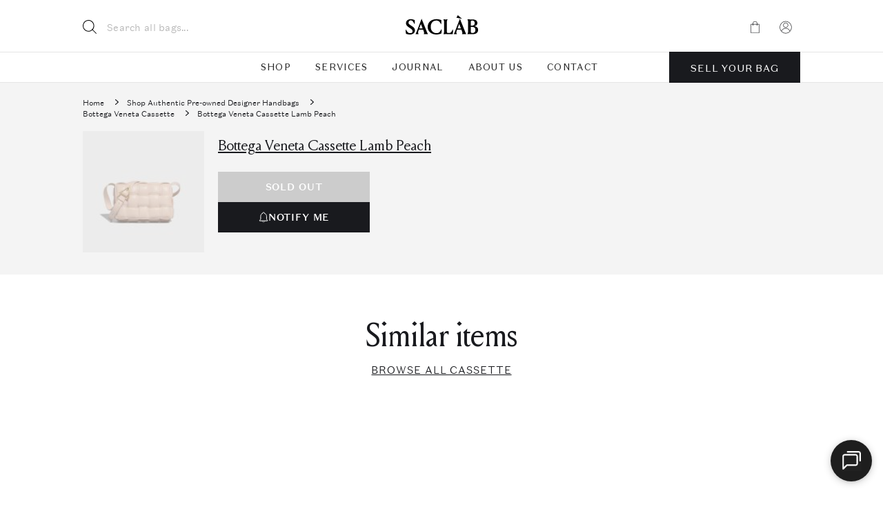

--- FILE ---
content_type: text/html; charset=UTF-8
request_url: https://saclab.com/bags/bottega-veneta-cassette-lamb-peach/
body_size: 51001
content:
<!doctype html>
<html lang="en-US">
<head><meta charset="UTF-8"><script>if(navigator.userAgent.match(/MSIE|Internet Explorer/i)||navigator.userAgent.match(/Trident\/7\..*?rv:11/i)){var href=document.location.href;if(!href.match(/[?&]nowprocket/)){if(href.indexOf("?")==-1){if(href.indexOf("#")==-1){document.location.href=href+"?nowprocket=1"}else{document.location.href=href.replace("#","?nowprocket=1#")}}else{if(href.indexOf("#")==-1){document.location.href=href+"&nowprocket=1"}else{document.location.href=href.replace("#","&nowprocket=1#")}}}}</script><script>(()=>{class RocketLazyLoadScripts{constructor(){this.v="2.0.4",this.userEvents=["keydown","keyup","mousedown","mouseup","mousemove","mouseover","mouseout","touchmove","touchstart","touchend","touchcancel","wheel","click","dblclick","input"],this.attributeEvents=["onblur","onclick","oncontextmenu","ondblclick","onfocus","onmousedown","onmouseenter","onmouseleave","onmousemove","onmouseout","onmouseover","onmouseup","onmousewheel","onscroll","onsubmit"]}async t(){this.i(),this.o(),/iP(ad|hone)/.test(navigator.userAgent)&&this.h(),this.u(),this.l(this),this.m(),this.k(this),this.p(this),this._(),await Promise.all([this.R(),this.L()]),this.lastBreath=Date.now(),this.S(this),this.P(),this.D(),this.O(),this.M(),await this.C(this.delayedScripts.normal),await this.C(this.delayedScripts.defer),await this.C(this.delayedScripts.async),await this.T(),await this.F(),await this.j(),await this.A(),window.dispatchEvent(new Event("rocket-allScriptsLoaded")),this.everythingLoaded=!0,this.lastTouchEnd&&await new Promise(t=>setTimeout(t,500-Date.now()+this.lastTouchEnd)),this.I(),this.H(),this.U(),this.W()}i(){this.CSPIssue=sessionStorage.getItem("rocketCSPIssue"),document.addEventListener("securitypolicyviolation",t=>{this.CSPIssue||"script-src-elem"!==t.violatedDirective||"data"!==t.blockedURI||(this.CSPIssue=!0,sessionStorage.setItem("rocketCSPIssue",!0))},{isRocket:!0})}o(){window.addEventListener("pageshow",t=>{this.persisted=t.persisted,this.realWindowLoadedFired=!0},{isRocket:!0}),window.addEventListener("pagehide",()=>{this.onFirstUserAction=null},{isRocket:!0})}h(){let t;function e(e){t=e}window.addEventListener("touchstart",e,{isRocket:!0}),window.addEventListener("touchend",function i(o){o.changedTouches[0]&&t.changedTouches[0]&&Math.abs(o.changedTouches[0].pageX-t.changedTouches[0].pageX)<10&&Math.abs(o.changedTouches[0].pageY-t.changedTouches[0].pageY)<10&&o.timeStamp-t.timeStamp<200&&(window.removeEventListener("touchstart",e,{isRocket:!0}),window.removeEventListener("touchend",i,{isRocket:!0}),"INPUT"===o.target.tagName&&"text"===o.target.type||(o.target.dispatchEvent(new TouchEvent("touchend",{target:o.target,bubbles:!0})),o.target.dispatchEvent(new MouseEvent("mouseover",{target:o.target,bubbles:!0})),o.target.dispatchEvent(new PointerEvent("click",{target:o.target,bubbles:!0,cancelable:!0,detail:1,clientX:o.changedTouches[0].clientX,clientY:o.changedTouches[0].clientY})),event.preventDefault()))},{isRocket:!0})}q(t){this.userActionTriggered||("mousemove"!==t.type||this.firstMousemoveIgnored?"keyup"===t.type||"mouseover"===t.type||"mouseout"===t.type||(this.userActionTriggered=!0,this.onFirstUserAction&&this.onFirstUserAction()):this.firstMousemoveIgnored=!0),"click"===t.type&&t.preventDefault(),t.stopPropagation(),t.stopImmediatePropagation(),"touchstart"===this.lastEvent&&"touchend"===t.type&&(this.lastTouchEnd=Date.now()),"click"===t.type&&(this.lastTouchEnd=0),this.lastEvent=t.type,t.composedPath&&t.composedPath()[0].getRootNode()instanceof ShadowRoot&&(t.rocketTarget=t.composedPath()[0]),this.savedUserEvents.push(t)}u(){this.savedUserEvents=[],this.userEventHandler=this.q.bind(this),this.userEvents.forEach(t=>window.addEventListener(t,this.userEventHandler,{passive:!1,isRocket:!0})),document.addEventListener("visibilitychange",this.userEventHandler,{isRocket:!0})}U(){this.userEvents.forEach(t=>window.removeEventListener(t,this.userEventHandler,{passive:!1,isRocket:!0})),document.removeEventListener("visibilitychange",this.userEventHandler,{isRocket:!0}),this.savedUserEvents.forEach(t=>{(t.rocketTarget||t.target).dispatchEvent(new window[t.constructor.name](t.type,t))})}m(){const t="return false",e=Array.from(this.attributeEvents,t=>"data-rocket-"+t),i="["+this.attributeEvents.join("],[")+"]",o="[data-rocket-"+this.attributeEvents.join("],[data-rocket-")+"]",s=(e,i,o)=>{o&&o!==t&&(e.setAttribute("data-rocket-"+i,o),e["rocket"+i]=new Function("event",o),e.setAttribute(i,t))};new MutationObserver(t=>{for(const n of t)"attributes"===n.type&&(n.attributeName.startsWith("data-rocket-")||this.everythingLoaded?n.attributeName.startsWith("data-rocket-")&&this.everythingLoaded&&this.N(n.target,n.attributeName.substring(12)):s(n.target,n.attributeName,n.target.getAttribute(n.attributeName))),"childList"===n.type&&n.addedNodes.forEach(t=>{if(t.nodeType===Node.ELEMENT_NODE)if(this.everythingLoaded)for(const i of[t,...t.querySelectorAll(o)])for(const t of i.getAttributeNames())e.includes(t)&&this.N(i,t.substring(12));else for(const e of[t,...t.querySelectorAll(i)])for(const t of e.getAttributeNames())this.attributeEvents.includes(t)&&s(e,t,e.getAttribute(t))})}).observe(document,{subtree:!0,childList:!0,attributeFilter:[...this.attributeEvents,...e]})}I(){this.attributeEvents.forEach(t=>{document.querySelectorAll("[data-rocket-"+t+"]").forEach(e=>{this.N(e,t)})})}N(t,e){const i=t.getAttribute("data-rocket-"+e);i&&(t.setAttribute(e,i),t.removeAttribute("data-rocket-"+e))}k(t){Object.defineProperty(HTMLElement.prototype,"onclick",{get(){return this.rocketonclick||null},set(e){this.rocketonclick=e,this.setAttribute(t.everythingLoaded?"onclick":"data-rocket-onclick","this.rocketonclick(event)")}})}S(t){function e(e,i){let o=e[i];e[i]=null,Object.defineProperty(e,i,{get:()=>o,set(s){t.everythingLoaded?o=s:e["rocket"+i]=o=s}})}e(document,"onreadystatechange"),e(window,"onload"),e(window,"onpageshow");try{Object.defineProperty(document,"readyState",{get:()=>t.rocketReadyState,set(e){t.rocketReadyState=e},configurable:!0}),document.readyState="loading"}catch(t){console.log("WPRocket DJE readyState conflict, bypassing")}}l(t){this.originalAddEventListener=EventTarget.prototype.addEventListener,this.originalRemoveEventListener=EventTarget.prototype.removeEventListener,this.savedEventListeners=[],EventTarget.prototype.addEventListener=function(e,i,o){o&&o.isRocket||!t.B(e,this)&&!t.userEvents.includes(e)||t.B(e,this)&&!t.userActionTriggered||e.startsWith("rocket-")||t.everythingLoaded?t.originalAddEventListener.call(this,e,i,o):(t.savedEventListeners.push({target:this,remove:!1,type:e,func:i,options:o}),"mouseenter"!==e&&"mouseleave"!==e||t.originalAddEventListener.call(this,e,t.savedUserEvents.push,o))},EventTarget.prototype.removeEventListener=function(e,i,o){o&&o.isRocket||!t.B(e,this)&&!t.userEvents.includes(e)||t.B(e,this)&&!t.userActionTriggered||e.startsWith("rocket-")||t.everythingLoaded?t.originalRemoveEventListener.call(this,e,i,o):t.savedEventListeners.push({target:this,remove:!0,type:e,func:i,options:o})}}J(t,e){this.savedEventListeners=this.savedEventListeners.filter(i=>{let o=i.type,s=i.target||window;return e!==o||t!==s||(this.B(o,s)&&(i.type="rocket-"+o),this.$(i),!1)})}H(){EventTarget.prototype.addEventListener=this.originalAddEventListener,EventTarget.prototype.removeEventListener=this.originalRemoveEventListener,this.savedEventListeners.forEach(t=>this.$(t))}$(t){t.remove?this.originalRemoveEventListener.call(t.target,t.type,t.func,t.options):this.originalAddEventListener.call(t.target,t.type,t.func,t.options)}p(t){let e;function i(e){return t.everythingLoaded?e:e.split(" ").map(t=>"load"===t||t.startsWith("load.")?"rocket-jquery-load":t).join(" ")}function o(o){function s(e){const s=o.fn[e];o.fn[e]=o.fn.init.prototype[e]=function(){return this[0]===window&&t.userActionTriggered&&("string"==typeof arguments[0]||arguments[0]instanceof String?arguments[0]=i(arguments[0]):"object"==typeof arguments[0]&&Object.keys(arguments[0]).forEach(t=>{const e=arguments[0][t];delete arguments[0][t],arguments[0][i(t)]=e})),s.apply(this,arguments),this}}if(o&&o.fn&&!t.allJQueries.includes(o)){const e={DOMContentLoaded:[],"rocket-DOMContentLoaded":[]};for(const t in e)document.addEventListener(t,()=>{e[t].forEach(t=>t())},{isRocket:!0});o.fn.ready=o.fn.init.prototype.ready=function(i){function s(){parseInt(o.fn.jquery)>2?setTimeout(()=>i.bind(document)(o)):i.bind(document)(o)}return"function"==typeof i&&(t.realDomReadyFired?!t.userActionTriggered||t.fauxDomReadyFired?s():e["rocket-DOMContentLoaded"].push(s):e.DOMContentLoaded.push(s)),o([])},s("on"),s("one"),s("off"),t.allJQueries.push(o)}e=o}t.allJQueries=[],o(window.jQuery),Object.defineProperty(window,"jQuery",{get:()=>e,set(t){o(t)}})}P(){const t=new Map;document.write=document.writeln=function(e){const i=document.currentScript,o=document.createRange(),s=i.parentElement;let n=t.get(i);void 0===n&&(n=i.nextSibling,t.set(i,n));const c=document.createDocumentFragment();o.setStart(c,0),c.appendChild(o.createContextualFragment(e)),s.insertBefore(c,n)}}async R(){return new Promise(t=>{this.userActionTriggered?t():this.onFirstUserAction=t})}async L(){return new Promise(t=>{document.addEventListener("DOMContentLoaded",()=>{this.realDomReadyFired=!0,t()},{isRocket:!0})})}async j(){return this.realWindowLoadedFired?Promise.resolve():new Promise(t=>{window.addEventListener("load",t,{isRocket:!0})})}M(){this.pendingScripts=[];this.scriptsMutationObserver=new MutationObserver(t=>{for(const e of t)e.addedNodes.forEach(t=>{"SCRIPT"!==t.tagName||t.noModule||t.isWPRocket||this.pendingScripts.push({script:t,promise:new Promise(e=>{const i=()=>{const i=this.pendingScripts.findIndex(e=>e.script===t);i>=0&&this.pendingScripts.splice(i,1),e()};t.addEventListener("load",i,{isRocket:!0}),t.addEventListener("error",i,{isRocket:!0}),setTimeout(i,1e3)})})})}),this.scriptsMutationObserver.observe(document,{childList:!0,subtree:!0})}async F(){await this.X(),this.pendingScripts.length?(await this.pendingScripts[0].promise,await this.F()):this.scriptsMutationObserver.disconnect()}D(){this.delayedScripts={normal:[],async:[],defer:[]},document.querySelectorAll("script[type$=rocketlazyloadscript]").forEach(t=>{t.hasAttribute("data-rocket-src")?t.hasAttribute("async")&&!1!==t.async?this.delayedScripts.async.push(t):t.hasAttribute("defer")&&!1!==t.defer||"module"===t.getAttribute("data-rocket-type")?this.delayedScripts.defer.push(t):this.delayedScripts.normal.push(t):this.delayedScripts.normal.push(t)})}async _(){await this.L();let t=[];document.querySelectorAll("script[type$=rocketlazyloadscript][data-rocket-src]").forEach(e=>{let i=e.getAttribute("data-rocket-src");if(i&&!i.startsWith("data:")){i.startsWith("//")&&(i=location.protocol+i);try{const o=new URL(i).origin;o!==location.origin&&t.push({src:o,crossOrigin:e.crossOrigin||"module"===e.getAttribute("data-rocket-type")})}catch(t){}}}),t=[...new Map(t.map(t=>[JSON.stringify(t),t])).values()],this.Y(t,"preconnect")}async G(t){if(await this.K(),!0!==t.noModule||!("noModule"in HTMLScriptElement.prototype))return new Promise(e=>{let i;function o(){(i||t).setAttribute("data-rocket-status","executed"),e()}try{if(navigator.userAgent.includes("Firefox/")||""===navigator.vendor||this.CSPIssue)i=document.createElement("script"),[...t.attributes].forEach(t=>{let e=t.nodeName;"type"!==e&&("data-rocket-type"===e&&(e="type"),"data-rocket-src"===e&&(e="src"),i.setAttribute(e,t.nodeValue))}),t.text&&(i.text=t.text),t.nonce&&(i.nonce=t.nonce),i.hasAttribute("src")?(i.addEventListener("load",o,{isRocket:!0}),i.addEventListener("error",()=>{i.setAttribute("data-rocket-status","failed-network"),e()},{isRocket:!0}),setTimeout(()=>{i.isConnected||e()},1)):(i.text=t.text,o()),i.isWPRocket=!0,t.parentNode.replaceChild(i,t);else{const i=t.getAttribute("data-rocket-type"),s=t.getAttribute("data-rocket-src");i?(t.type=i,t.removeAttribute("data-rocket-type")):t.removeAttribute("type"),t.addEventListener("load",o,{isRocket:!0}),t.addEventListener("error",i=>{this.CSPIssue&&i.target.src.startsWith("data:")?(console.log("WPRocket: CSP fallback activated"),t.removeAttribute("src"),this.G(t).then(e)):(t.setAttribute("data-rocket-status","failed-network"),e())},{isRocket:!0}),s?(t.fetchPriority="high",t.removeAttribute("data-rocket-src"),t.src=s):t.src="data:text/javascript;base64,"+window.btoa(unescape(encodeURIComponent(t.text)))}}catch(i){t.setAttribute("data-rocket-status","failed-transform"),e()}});t.setAttribute("data-rocket-status","skipped")}async C(t){const e=t.shift();return e?(e.isConnected&&await this.G(e),this.C(t)):Promise.resolve()}O(){this.Y([...this.delayedScripts.normal,...this.delayedScripts.defer,...this.delayedScripts.async],"preload")}Y(t,e){this.trash=this.trash||[];let i=!0;var o=document.createDocumentFragment();t.forEach(t=>{const s=t.getAttribute&&t.getAttribute("data-rocket-src")||t.src;if(s&&!s.startsWith("data:")){const n=document.createElement("link");n.href=s,n.rel=e,"preconnect"!==e&&(n.as="script",n.fetchPriority=i?"high":"low"),t.getAttribute&&"module"===t.getAttribute("data-rocket-type")&&(n.crossOrigin=!0),t.crossOrigin&&(n.crossOrigin=t.crossOrigin),t.integrity&&(n.integrity=t.integrity),t.nonce&&(n.nonce=t.nonce),o.appendChild(n),this.trash.push(n),i=!1}}),document.head.appendChild(o)}W(){this.trash.forEach(t=>t.remove())}async T(){try{document.readyState="interactive"}catch(t){}this.fauxDomReadyFired=!0;try{await this.K(),this.J(document,"readystatechange"),document.dispatchEvent(new Event("rocket-readystatechange")),await this.K(),document.rocketonreadystatechange&&document.rocketonreadystatechange(),await this.K(),this.J(document,"DOMContentLoaded"),document.dispatchEvent(new Event("rocket-DOMContentLoaded")),await this.K(),this.J(window,"DOMContentLoaded"),window.dispatchEvent(new Event("rocket-DOMContentLoaded"))}catch(t){console.error(t)}}async A(){try{document.readyState="complete"}catch(t){}try{await this.K(),this.J(document,"readystatechange"),document.dispatchEvent(new Event("rocket-readystatechange")),await this.K(),document.rocketonreadystatechange&&document.rocketonreadystatechange(),await this.K(),this.J(window,"load"),window.dispatchEvent(new Event("rocket-load")),await this.K(),window.rocketonload&&window.rocketonload(),await this.K(),this.allJQueries.forEach(t=>t(window).trigger("rocket-jquery-load")),await this.K(),this.J(window,"pageshow");const t=new Event("rocket-pageshow");t.persisted=this.persisted,window.dispatchEvent(t),await this.K(),window.rocketonpageshow&&window.rocketonpageshow({persisted:this.persisted})}catch(t){console.error(t)}}async K(){Date.now()-this.lastBreath>45&&(await this.X(),this.lastBreath=Date.now())}async X(){return document.hidden?new Promise(t=>setTimeout(t)):new Promise(t=>requestAnimationFrame(t))}B(t,e){return e===document&&"readystatechange"===t||(e===document&&"DOMContentLoaded"===t||(e===window&&"DOMContentLoaded"===t||(e===window&&"load"===t||e===window&&"pageshow"===t)))}static run(){(new RocketLazyLoadScripts).t()}}RocketLazyLoadScripts.run()})();</script>
    
    <meta name="viewport"
          content="width=device-width, initial-scale=1.0, maximum-scale=5.0, minimum-scale=1.0">
    <meta http-equiv="X-UA-Compatible" content="ie=edge">
    <!--  facebook  -->
    <meta name="facebook-domain-verification" content="4z2apukp6enpr0xs6tttfglh1wk9cl"/>
        <style>
        .country-selector { display:none; }
        .hidden { display:none!important; }
    </style>
        <meta name='robots' content='index, follow, max-image-preview:large, max-snippet:-1, max-video-preview:-1' />
<script type="rocketlazyloadscript" id="cookie-law-info-gcm-var-js">
var _ckyGcm = {"status":true,"default_settings":[{"analytics":"denied","advertisement":"denied","functional":"denied","necessary":"granted","ad_user_data":"denied","ad_personalization":"denied","regions":"All"}],"wait_for_update":2000,"url_passthrough":true,"ads_data_redaction":false}</script>
<script type="rocketlazyloadscript" id="cookie-law-info-gcm-js" data-rocket-type="text/javascript" data-rocket-src="https://saclab.com/wp-content/plugins/cookie-law-info/lite/frontend/js/gcm.min.js" data-rocket-defer defer></script> <script type="rocketlazyloadscript" id="cookieyes" data-rocket-type="text/javascript" data-rocket-src="https://cdn-cookieyes.com/client_data/d70b7a2fc3b8ef824d3bbcba/script.js" data-rocket-defer defer></script>
	<!-- This site is optimized with the Yoast SEO plugin v26.6 - https://yoast.com/wordpress/plugins/seo/ -->
	<title>Bottega Veneta Cassette Lamb Peach | SACLÀB</title>
	<meta name="description" content="Shop this unique secondhand : High quality ✓ Authenticity Guaranteed ✓ Get it now! »" />
	<link rel="canonical" href="https://saclab.com/bags/bottega-veneta-cassette-lamb-peach/" />
	<meta property="og:locale" content="en_US" />
	<meta property="og:type" content="article" />
	<meta property="og:title" content="Bottega Veneta Cassette Lamb Peach | SACLÀB" />
	<meta property="og:description" content="Shop this unique secondhand : High quality ✓ Authenticity Guaranteed ✓ Get it now! »" />
	<meta property="og:url" content="https://saclab.com/bags/bottega-veneta-cassette-lamb-peach/" />
	<meta property="og:site_name" content="SACLÀB" />
	<meta property="article:publisher" content="https://www.facebook.com/saclabofficial" />
	<meta property="article:modified_time" content="2023-08-08T09:18:59+00:00" />
	<meta property="og:image" content="https://saclab.com/wp-content/uploads/2023/05/3053_BottegaVeneta_Cassette_OneSize_Peach_M_0F.jpg" />
	<meta property="og:image:width" content="1500" />
	<meta property="og:image:height" content="1920" />
	<meta property="og:image:type" content="image/jpeg" />
	<meta name="twitter:card" content="summary_large_image" />
	<meta name="twitter:label1" content="Est. reading time" />
	<meta name="twitter:data1" content="1 minute" />
	<script type="application/ld+json" class="yoast-schema-graph">{"@context":"https://schema.org","@graph":[{"@type":"WebPage","@id":"https://saclab.com/bags/bottega-veneta-cassette-lamb-peach/","url":"https://saclab.com/bags/bottega-veneta-cassette-lamb-peach/","name":"Bottega Veneta Cassette Lamb Peach | SACLÀB","isPartOf":{"@id":"https://saclab.com/#website"},"primaryImageOfPage":{"@id":"https://saclab.com/bags/bottega-veneta-cassette-lamb-peach/#primaryimage"},"image":{"@id":"https://saclab.com/bags/bottega-veneta-cassette-lamb-peach/#primaryimage"},"thumbnailUrl":"https://media.saclab.com/2023/05/3053_BottegaVeneta_Cassette_OneSize_Peach_M_0F.jpg","datePublished":"2023-05-05T09:50:00+00:00","dateModified":"2023-08-08T09:18:59+00:00","description":"Shop this unique secondhand : High quality ✓ Authenticity Guaranteed ✓ Get it now! »","breadcrumb":{"@id":"https://saclab.com/bags/bottega-veneta-cassette-lamb-peach/#breadcrumb"},"inLanguage":"en-US","potentialAction":[{"@type":"ReadAction","target":["https://saclab.com/bags/bottega-veneta-cassette-lamb-peach/"]}]},{"@type":"ImageObject","inLanguage":"en-US","@id":"https://saclab.com/bags/bottega-veneta-cassette-lamb-peach/#primaryimage","url":"https://media.saclab.com/2023/05/3053_BottegaVeneta_Cassette_OneSize_Peach_M_0F.jpg","contentUrl":"https://media.saclab.com/2023/05/3053_BottegaVeneta_Cassette_OneSize_Peach_M_0F.jpg","width":1500,"height":1920,"caption":"BottegaVeneta Cassette OneSize Peach Front | Sell your designer bag on Saclab.com"},{"@type":"BreadcrumbList","@id":"https://saclab.com/bags/bottega-veneta-cassette-lamb-peach/#breadcrumb","itemListElement":[{"@type":"ListItem","position":1,"name":"Saclàb","item":"https://saclab.com/"},{"@type":"ListItem","position":2,"name":"Shop Designer Handbags","item":"https://saclab.com/bags/"},{"@type":"ListItem","position":3,"name":"Bottega Veneta","item":"https://saclab.com/brands/bottega_veneta/"},{"@type":"ListItem","position":4,"name":"Bottega Veneta Cassette Lamb Peach"}]},{"@type":"WebSite","@id":"https://saclab.com/#website","url":"https://saclab.com/","name":"SACLÀB","description":"Shop &amp; Sell Authentic Pre-owned Designer Handbags","publisher":{"@id":"https://saclab.com/#organization"},"potentialAction":[{"@type":"SearchAction","target":{"@type":"EntryPoint","urlTemplate":"https://saclab.com/?s={search_term_string}"},"query-input":{"@type":"PropertyValueSpecification","valueRequired":true,"valueName":"search_term_string"}}],"inLanguage":"en-US"},{"@type":"Organization","@id":"https://saclab.com/#organization","name":"SACLÀB","url":"https://saclab.com/","logo":{"@type":"ImageObject","inLanguage":"en-US","@id":"https://saclab.com/#/schema/logo/image/","url":"https://media.saclab.com/2021/08/cropped-S_06-scaled-1.jpg","contentUrl":"https://media.saclab.com/2021/08/cropped-S_06-scaled-1.jpg","width":512,"height":512,"caption":"SACLÀB"},"image":{"@id":"https://saclab.com/#/schema/logo/image/"},"sameAs":["https://www.facebook.com/saclabofficial","https://www.youtube.com/channel/UCgVKrQ8WxQilUgFLYvs5YuA","https://www.instagram.com/saclab_official","https://www.tiktok.com/@saclabofficial"]}]}</script>
	<!-- / Yoast SEO plugin. -->


<link rel='dns-prefetch' href='//accounts.google.com' />
<link rel='dns-prefetch' href='//appleid.cdn-apple.com' />
<style id='classic-theme-styles-inline-css' type='text/css'>
/*! This file is auto-generated */
.wp-block-button__link{color:#fff;background-color:#32373c;border-radius:9999px;box-shadow:none;text-decoration:none;padding:calc(.667em + 2px) calc(1.333em + 2px);font-size:1.125em}.wp-block-file__button{background:#32373c;color:#fff;text-decoration:none}
/*# sourceURL=/wp-includes/css/classic-themes.min.css */
</style>
<style id='woocommerce-inline-inline-css' type='text/css'>
.woocommerce form .form-row .required { visibility: visible; }
/*# sourceURL=woocommerce-inline-inline-css */
</style>
<style id='custom-flag-handle-inline-css' type='text/css'>
.weglot-flags.flag-0.wg-a0>a:before,.weglot-flags.flag-0.wg-a0>span:before {background-image: url(https://cdn.weglot.com/flags/rectangle_mat/us.svg); }.weglot-flags.flag-0.wg-a1>a:before,.weglot-flags.flag-0.wg-a1>span:before {background-image: url(https://cdn.weglot.com/flags/rectangle_mat/hk.svg); }.weglot-flags.flag-1.wg-a0>a:before,.weglot-flags.flag-1.wg-a0>span:before {background-image: url(https://cdn.weglot.com/flags/shiny/us.svg); }.weglot-flags.flag-1.wg-a1>a:before,.weglot-flags.flag-1.wg-a1>span:before {background-image: url(https://cdn.weglot.com/flags/shiny/hk.svg); }.weglot-flags.flag-2.wg-a0>a:before,.weglot-flags.flag-2.wg-a0>span:before {background-image: url(https://cdn.weglot.com/flags/square/us.svg); }.weglot-flags.flag-2.wg-a1>a:before,.weglot-flags.flag-2.wg-a1>span:before {background-image: url(https://cdn.weglot.com/flags/square/hk.svg); }.weglot-flags.flag-3.wg-a0>a:before,.weglot-flags.flag-3.wg-a0>span:before {background-image: url(https://cdn.weglot.com/flags/circle/us.svg); }.weglot-flags.flag-3.wg-a1>a:before,.weglot-flags.flag-3.wg-a1>span:before {background-image: url(https://cdn.weglot.com/flags/circle/hk.svg); }
/*# sourceURL=custom-flag-handle-inline-css */
</style>
<link rel='stylesheet' id='swiper-css' href='https://saclab.com/wp-content/themes/saclab/assets/dist/swiper/swiper-bundle.min.css?ver=6.9' type='text/css' media='all' />
<link rel='stylesheet' id='fancy-carousel-css' href='https://saclab.com/wp-content/themes/saclab/assets/dist/fancyapps/carousel/carousel.min.css?ver=1681379801' type='text/css' media='all' />
<link rel='stylesheet' id='fancy-carousel-thumbs-css' href='https://saclab.com/wp-content/themes/saclab/assets/dist/fancyapps/carousel/carousel.thumbs.min.css?ver=1681379801' type='text/css' media='all' />
<link rel='stylesheet' id='fancy-box-css' href='https://saclab.com/wp-content/themes/saclab/assets/dist/fancyapps/fancybox/fancybox.min.css?ver=1681379801' type='text/css' media='all' />
<link rel='stylesheet' id='main-css-css' href='https://saclab.com/wp-content/themes/saclab/assets/dist/main.min.css?ver=1768225953' type='text/css' media='all' />
<link rel='stylesheet' id='mollie-applepaydirect-css' href='https://saclab.com/wp-content/plugins/mollie-payments-for-woocommerce/public/css/mollie-applepaydirect.min.css?ver=1766495033' type='text/css' media='screen' />
<script type="text/javascript" id="tp-js-js-extra">
/* <![CDATA[ */
var trustpilot_settings = {"key":"k4oH3uOVmGzuNAen","TrustpilotScriptUrl":"https://invitejs.trustpilot.com/tp.min.js","IntegrationAppUrl":"//ecommscript-integrationapp.trustpilot.com","PreviewScriptUrl":"//ecommplugins-scripts.trustpilot.com/v2.1/js/preview.min.js","PreviewCssUrl":"//ecommplugins-scripts.trustpilot.com/v2.1/css/preview.min.css","PreviewWPCssUrl":"//ecommplugins-scripts.trustpilot.com/v2.1/css/preview_wp.css","WidgetScriptUrl":"//widget.trustpilot.com/bootstrap/v5/tp.widget.bootstrap.min.js"};
//# sourceURL=tp-js-js-extra
/* ]]> */
</script>
<script type="rocketlazyloadscript" data-rocket-type="text/javascript" data-rocket-src="https://saclab.com/wp-content/plugins/trustpilot-reviews/review/assets/js/headerScript.min.js?ver=1.0&#039; async=&#039;async" id="tp-js-js"></script>
<script type="text/javascript" id="jquery-core-js-extra">
/* <![CDATA[ */
var $ajax = {"url":"https://saclab.com/wp-admin/admin-ajax.php","nonce":"eae49652cc","currencies":{"us":60034,"hk":124144,"eu":60033},"lang_data":{"us":{"location":"us","yay_currency":60034,"currency":"$","language":"a0"},"hk":{"location":"hk","yay_currency":124144,"currency":"HK$","language":"a1"},"en":{"location":"eu","yay_currency":60033,"currency":"\u20ac","language":"en"},"de":{"location":"eu","yay_currency":60033,"currency":"\u20ac","language":"de"},"fr":{"location":"eu","yay_currency":60033,"currency":"\u20ac","language":"fr"}},"lang_current":{"location":"eu","yay_currency":60033,"currency":"\u20ac","language":"en"},"location":null};
//# sourceURL=jquery-core-js-extra
/* ]]> */
</script>
<script type="text/javascript" src="https://saclab.com/wp-includes/js/jquery/jquery.min.js?ver=3.7.1" id="jquery-core-js" data-rocket-defer defer></script>
<script type="text/javascript" src="https://saclab.com/wp-includes/js/jquery/jquery-migrate.min.js?ver=3.4.1" id="jquery-migrate-js" data-rocket-defer defer></script>
<script type="rocketlazyloadscript" data-rocket-type="text/javascript" data-rocket-src="https://saclab.com/wp-content/themes/saclab/temp/applepay-button.js?ver=1764854576" id="applepay-button-js" data-rocket-defer defer></script>
<link rel="https://api.w.org/" href="https://saclab.com/wp-json/" /><link rel="alternate" title="JSON" type="application/json" href="https://saclab.com/wp-json/wp/v2/product/56312" /><meta name="generator" content="WordPress 6.9" />
<meta name="generator" content="WooCommerce 10.4.3" />
<link rel='shortlink' href='https://saclab.com/?p=56312' />
        <link rel="preload" href="https://saclab.com/wp-content/plugins/woocommerce_hipayenterprise_applepay/assets/css/applepay.min.css?ver=1.42.0" as="style" onload="this.onload=null;this.rel='stylesheet'">
        <noscript><link rel="stylesheet" href="https://saclab.com/wp-content/plugins/woocommerce_hipayenterprise_applepay/assets/css/applepay.min.css?ver=1.42.0"></noscript>
        
		<!-- Google Tag Manager -->
		<script type="rocketlazyloadscript">!function(){"use strict";function l(e){for(var t=e,r=0,n=document.cookie.split(";");r<n.length;r++){var o=n[r].split("=");if(o[0].trim()===t)return o[1]}}function s(e){return localStorage.getItem(e)}function u(e){return window[e]}function A(e,t){e=document.querySelector(e);return t?null==e?void 0:e.getAttribute(t):null==e?void 0:e.textContent}var e=window,t=document,r="script",n="dataLayer",o="https://data.saclab.com",a="",i="cuFVhkqqwlxl",c="h=aWQ9R1RNLVQyVFpKNlI%3D&amp;cgm=nmB",g="cookie",v="_sbp",E="",d=!1;try{var d=!!g&&(m=navigator.userAgent,!!(m=new RegExp("Version/([0-9._]+)(.*Mobile)?.*Safari.*").exec(m)))&&16.4<=parseFloat(m[1]),f="stapeUserId"===g,I=d&&!f?function(e,t,r){void 0===t&&(t="");var n={cookie:l,localStorage:s,jsVariable:u,cssSelector:A},t=Array.isArray(t)?t:[t];if(e&&n[e])for(var o=n[e],a=0,i=t;a<i.length;a++){var c=i[a],c=r?o(c,r):o(c);if(c)return c}else console.warn("invalid uid source",e)}(g,v,E):void 0;d=d&&(!!I||f)}catch(e){console.error(e)}var m=e,g=(m[n]=m[n]||[],m[n].push({"gtm.start":(new Date).getTime(),event:"gtm.js"}),t.getElementsByTagName(r)[0]),v=I?"&bi="+encodeURIComponent(I):"",E=t.createElement(r),f=(d&&(i=8<i.length?i.replace(/([a-z]{8}$)/,"kp$1"):"kp"+i),!d&&a?a:o);E.async=!0,E.src=f+"/"+i+".js?"+c+v,null!=(e=g.parentNode)&&e.insertBefore(E,g)}();</script>
		<!-- End Google Tag Manager -->
		<script type="application/json" id="weglot-data">{"website":"https:\/\/saclab.com\/","uid":"ca9ba41246","project_slug":"saclab","language_from":"en","language_from_custom_flag":null,"language_from_custom_name":null,"excluded_paths":[{"type":"CONTAIN","value":"\/","language_button_displayed":true,"exclusion_behavior":"NOT_TRANSLATED","excluded_languages":["a0","a1"],"regex":"\/"},{"type":"IS_EXACTLY","value":"\/luxury-report\/","language_button_displayed":false,"exclusion_behavior":"NOT_TRANSLATED","excluded_languages":[],"regex":"^\/luxury\\-report\/$"}],"excluded_blocks":[{"value":".product__price-helper","description":null},{"value":".product__price-block","description":null},{"value":".weglot-not-translate","description":null},{"value":"#product-info > div > div.prd_wrap_cost > div > div.product__price-block > div > div > span.product__price","description":null},{"value":"body > main > div.content > header > div > div.topbar > div > div > div.topbar__content > span.topbar__timer","description":null},{"value":"g:custom_label_0","description":null},{"value":"g:google_product_category","description":null},{"value":"g:product_type","description":null},{"value":".filter__counter-val","description":null},{"value":".search-results .common-title","description":null},{"value":".quantity > .screen-reader-text","description":null}],"custom_settings":{"button_style":{"is_dropdown":true,"with_flags":true,"flag_type":"rectangle_mat","with_name":true,"full_name":true,"custom_css":""},"wp_user_version":"4.2.9","translate_email":false,"translate_search":false,"translate_amp":false,"switchers":[{"templates":{"name":"default","hash":"095ffb8d22f66be52959023fa4eeb71a05f20f73"},"location":[],"style":{"with_flags":true,"flag_type":"rectangle_mat","with_name":true,"full_name":true,"is_dropdown":true}}]},"pending_translation_enabled":false,"curl_ssl_check_enabled":true,"custom_css":null,"languages":[{"language_to":"de","custom_code":null,"custom_name":null,"custom_local_name":null,"provider":null,"enabled":true,"automatic_translation_enabled":true,"deleted_at":null,"connect_host_destination":null,"custom_flag":null},{"language_to":"fr","custom_code":null,"custom_name":null,"custom_local_name":null,"provider":null,"enabled":true,"automatic_translation_enabled":true,"deleted_at":null,"connect_host_destination":null,"custom_flag":null},{"language_to":"a0","custom_code":"us","custom_name":"English (US)","custom_local_name":"English (US)","provider":null,"enabled":true,"automatic_translation_enabled":false,"deleted_at":null,"connect_host_destination":null,"custom_flag":"us"},{"language_to":"a1","custom_code":"hk","custom_name":"English (HK)","custom_local_name":"English (HK)","provider":null,"enabled":true,"automatic_translation_enabled":false,"deleted_at":null,"connect_host_destination":null,"custom_flag":"hk"}],"organization_slug":"w-c35fb312fd","api_domain":"cdn-api-weglot.com","product":"1.0","current_language":"en","switcher_links":{"en":"https:\/\/saclab.com\/bags\/bottega-veneta-cassette-lamb-peach\/","de":"https:\/\/saclab.com\/de\/bags\/bottega-veneta-cassette-lamb-peach\/","fr":"https:\/\/saclab.com\/fr\/bags\/bottega-veneta-cassette-lamb-peach\/","a0":"https:\/\/saclab.com\/us\/bags\/bottega-veneta-cassette-lamb-peach\/","a1":"https:\/\/saclab.com\/hk\/bags\/bottega-veneta-cassette-lamb-peach\/"},"original_path":"\/bags\/bottega-veneta-cassette-lamb-peach\/"}</script>
<link rel="alternate" href="https://saclab.com/bags/bottega-veneta-cassette-lamb-peach/" hreflang="x-default"/>
<link rel="alternate" href="https://saclab.com/bags/bottega-veneta-cassette-lamb-peach/" hreflang="en"/>
<link rel="alternate" href="https://saclab.com/de/bags/bottega-veneta-cassette-lamb-peach/" hreflang="de"/>
<link rel="alternate" href="https://saclab.com/fr/bags/bottega-veneta-cassette-lamb-peach/" hreflang="fr"/>
<link rel="alternate" href="https://saclab.com/us/bags/bottega-veneta-cassette-lamb-peach/" hreflang="en-US"/>
<link rel="alternate" href="https://saclab.com/hk/bags/bottega-veneta-cassette-lamb-peach/" hreflang="en-HK"/>
<link rel="preload" href="https://saclab.com/wp-content/themes/saclab/libs/request-a-bag/style.css" as="style" onload="this.onload=null;this.rel='stylesheet'"><noscript><link id="admin-request-a-bag" rel="stylesheet" href="https://saclab.com/wp-content/themes/saclab/libs/request-a-bag/style.css"></noscript>	<noscript><style>.woocommerce-product-gallery{ opacity: 1 !important; }</style></noscript>
	<link rel="icon" href="https://media.saclab.com/2020/02/cropped-favicon-32x32.png" sizes="32x32" />
<link rel="icon" href="https://media.saclab.com/2020/02/cropped-favicon-192x192.png" sizes="192x192" />
<link rel="apple-touch-icon" href="https://media.saclab.com/2020/02/cropped-favicon-180x180.png" />
<meta name="msapplication-TileImage" content="https://media.saclab.com/2020/02/cropped-favicon-270x270.png" />
		<style type="text/css" id="wp-custom-css">
			html[lang="us"] .footer__col--sell .footer__menu {
	display: none;
}
.sub-nav__item a, .sub-nav__menu-item a {
	color: #474747 !important;
}
.sub-nav__menu-title, .sub-nav__list-title {
	color: #8c8c8c !important;
}
.sub-nav__item a:hover, .sub-nav__menu-item a:hover {
	text-decoration: underline !important;
}
.contact .common-form__input {
	width: 100% !important;
}
.contact .common-form__label {
	margin-bottom: 26px;
}
.contact .contact-form label span {
	opacity: 1;
	font-size: 13px;
	margin-left: 0;
}

.text-underline-none a {
	text-decoration-line: none !important;
}

.conscious-friday figure{
	margin: 0;
}

[name~="contact"] {
	display:none;
}

.text-area .press ul li:before {
	visibility: hidden;
}
.text-area .press-fig ul li {
	padding-left:0px; 
}

.text-area .press ul li {
	padding-left:0px; 
}

#sell-now, .text-area .press-fig ul li:before, .welcome__slider-next, .welcome__slider-prev {
	visibility: hidden;
}
.press {
    position: relative;
    left: 50%;
   -webkit-transform: translateX(-50%);
    -ms-transform: translateX(-50%);
    transform: translateX(-50%);
    width: 90vw;
	}


.subscribe-thu {
	    position: relative;
    left: 50%;
   -webkit-transform: translateX(-50%);
    -ms-transform: translateX(-50%);
    transform: translateX(-50%);
    width: 100vw;
	background-color: #f2f2f2;
	padding: 50px;
	font-size: 11px;
}
.single-article__text-area-wrap {padding-bottom: 0px;}

.page-section {
	padding-bottom: 0;
}
.txt-table {
	width: 100% !important;
}


.logo img {  
	height:3vw;
	width: auto;
	padding: 10px;
	display:inline-block;
} 


.press-logo {
	 position: relative;
    left: 50%;
   -webkit-transform: translateX(-50%);
    -ms-transform: translateX(-50%);
    transform: translateX(-50%);
    width: 80vw;
		text-align: center;
}


.overlay {
  position: fixed;
  top: 0;
  bottom:0;
  left: 0;
  right: 0;
  background: rgba(0, 0, 0, 0.7);
  transition: opacity 500ms;
  visibility: hidden;
  opacity: 0;
	z-index: 5;
	height: 100vh;
}
.overlay:target {
  visibility: visible;
  opacity: 1;
	overflow-y: scroll;
}

.magazine {
  margin: 200px auto;
  background: #fff;
  border-radius: 5px;
  width: 60%;
  position: relative;
  transition: all 5s ease-in-out;
}

  position: relative;
	float: right;
	padding-right: 10px;
  font-size: 30px;
  font-weight: bold;
  text-decoration: none;
  color: #333;
}
.magazine .close:hover {
  color: #6d6d6d;
}
.magazine .content img{
	z-index: 5;
}

.sale-your-bag .sale-banner-inner:before {
	background:none !important;
}
	
.sale-banner-inner {
	background-size: cover !important;
  
}

@media only screen and (max-width: 768px)
{ .text-area h3 {
	font-size: 20px!important;
	}
	.text-area h2 {
		font-size: 22px!important;
	}
	.text-area .shop-list-block__btn a {
	margin-top: 32px !important;
}
	.logo img {
	    height: 8vw;
    width: auto;
    padding: 5px;
	} 
	
	.spacer {
		height: 40px !important;
	}
	
	.blocks-gallery-grid .blocks-gallery-image, .blocks-gallery-grid .blocks-gallery-item, .wp-block-gallery .blocks-gallery-image, .wp-block-gallery .blocks-gallery-item {
		width: auto; }
	
	.magazine {
    width: 90%;
}
	.advent {
		background: url('https://saclab.com/wp-content/uploads/2021/11/mobile-header-Dec1.webp') center/cover no-repeat !important;
	}
	
	.info-popup_black .info-popup__inner, .info-popup_black.info-popup--active   {
		visibility:hidden;
	}

	.giveaway-inner {width: 90vw!important;
			font-size: 18px !important;
	line-height: 160px;
	}
		.syb-block {margin:48px auto !important; }
	.my-acc-breadcrumbs {display: block !important;}
	
}

.product__social-item--twitter, .product__social-item--facebook, .product__social-item--pinterest {
	display:none;
}

.search__small-input .brand_name .custom-select__input:last-child {
	visibility: hidden;
	display:none;
}

li[data-brand="other"] {
	visibility:hidden;
	margin-top: -30px;
}

button[name="apply_coupon"] {
	border-radius: 0px !important;
	color: #191a1e !important;
}

.top-screen__subtitle, .product-card__post-title {
	margin-left: 30px;
	margin-right: 30px;
}

.wp-block-embed-youtube {
	margin: 0 auto;
}


.no-underline a{
	text-decoration: none;
}
.no-underline ul li:before {
	visibility:hidden;
}

.faq .common-titles {
	padding-top: 40px;
}

.adventHover:hover {
	opacity: 1 !important;
}



.sell-single__ttl-link:hover {
	text-decoration:underline;
}

.sth__bl-item {
	padding-right: 40px !important;
}
.product__includes {
	padding: 0 0 10px 0 !important;
}

[data-val="Bag Accessories"],label[for=form_contact-request], 
{
	visibility:hidden;
	display:none;
}


.common-form__select-wrap .common-select [data-val="Dior"], .common-form__select-wrap .common-select [data-val="Bottega Veneta"], .filter__drop-down-item--brand .filter__checkboxes-item:last-child, label[for=form_contact-request]{
	visibility:hidden;
	display:none;
}

#breadcrumbs, .subscribe__desc {
	color: #191A1E;
}

.selected-list__title, .filter__sorting-title {
	color: #707070;
}

.switch-lang__item {
	color: #757575;
}
.switch-lang__item:hover, .switch-lang__item_active{
	color: #262626;
}

@media only screen and (min-width: 768px) {
.sell-top {
	height: calc(60vh - 101px) !important;
}
}
@media only screen and (max-width: 767px) {
	.sell-address__control {
		background: none !important;	
}
	
	}

.single-article__quote-author a{
	text-decoration: underline;
}
.info-popup.checkout-kit-popup .info-popup__inner_sell, .product-img-wrap--kit {
	background-color:#f4f4f4;
}

.info-popup__kit-img-helper {
	margin-bottom: 54px;
}

.info-popup__kit-img {
	transform: scale(2);
	height: 80px!important;
}
@media only screen and (max-width: 1024px) {
	.filter__categories-wrap {
		    position: fixed;
    z-index: 11;
    top: 0;
    bottom: 0;
    left: 0;
    width: 85%;
    max-width: 350px;
    padding-bottom: 60px;
    -webkit-transform: translate(-350px,0);
    -ms-transform: translate(-350px,0);
    transform: translate(-350px,0);
	}
	.filter__categories-wrap--active {
    -webkit-transform: translate(0,0);
    -ms-transform: translate(0,0);
    transform: translate(0,0);
	}
	.header__nav-inner {
		padding-top: 100px !important;
	}

}
.checkout-kit__price-before {
	text-decoration: none!important;
	color: #191A1E!important;
}
@media only screen and (max-width: 1024px) {
.sale-banner-inner__btn.common-btn  {     
	width: 90%;
    display: block;
    margin: auto;
	text-align: center;
		padding: 0 !important;} 
	.sale-banner-inner__btn-wrap{
		width: 50% !important;
		display:block;
		margin: auto;
	
	}
}

.sub-nav--shop .sub-nav__img-wrap{
width: 25% !important;}
.sub-nav__menu-list {
	margin-bottom: 0 !important;
	padding-bottom: 0px !important;
}

@media only screen and (max-height: 770px) {
	.sub-nav__columns {
		height:400px !important;
		
		
	}
}
/* scrollbar */
/* width */
::-webkit-scrollbar {
  width: 8px;
}

/* Track */
::-webkit-scrollbar-track {
  box-shadow: inset 0 0 2px grey; 
  
}
 
/* Handle */
::-webkit-scrollbar-thumb {
  background: #888; 
  border-radius: 8px;
}.filter__section--active::after {
	height: 65% !important;
}

/* Handle on hover */
::-webkit-scrollbar-thumb:hover {
  background: darkgrey; 
}
.single-article__quote, .text-area p span , .column__text {
	font-weight: 400 !important;
}

.fancybox__html5video, .fancybox__content, .f-zoomInUp video {
	aspect-ratio: unset !important;
}

.text-area .shop-list-block__btn a {
	margin-top: 48px;
}

.txt-gallery__caption a, .txt-gallery__caption p , .text-area .wp-caption-text, .text-area figcaption ,.wp-element-caption{ 
	text-transform: none !important; 
 color:#585653!important;
	text-align:center;

}
[aria-label="Virtual Appointment"] {
	text-decoration:underline;
}

.reviews__io-element {
	height: 129px;
}
.top-mess {
	z-index: 9 !important;
}
.result__item--advv, .ma-page__pre-title, .brand-text-area {
	visibility:hidden;
	display:none;
}
.small-container, .bestsellers, .images-section,  .bestsellers_page, .quote, .picture-button {margin: 0 0 !important}

@media only screen and (min-width: 769px) {

.heading-section__description {
	font-size: 16px !important;
	line-height: 30px !important;
}
	.heading-section__title {
		font-size: 36px!important;
	}
.small-container p {
	    font-size: 16px !important;
    line-height: 160% !important;
}
	.small-container h3 {
		font-size: 24px !important;
	}
	
}
.wp-block-button__link {
	font-size: 14px !important;
	height: 46px !important;
	padding: 0 23px !important;
	text-transform: uppercase !important;
	background-color: #191a1e !important;
	border-radius: 0 !important;
	display: inline-block;
   
    color: #fff;
    
    line-height: 46px;
    white-space: nowrap;
   
    text-decoration: none;
    -webkit-transition: background-color .3s;
    -o-transition: background-color .3s;
    transition: background-color .3s;
	
}

	
.show-top-bar .offset-content,.show-top-mess .offset-content {
    margin-top: 0px !important;
}	

.slider--centered {
	padding-bottom: 60px !important;
}

#mwb_modal {
	display: none !important;
}	


[data-hipay-id=hostedfield-iframe]{width:10px!important;min-width:100%}[data-hipay-id=hosted-payments-wrapper]{margin:auto;max-width:640px}[data-hipay-id=hipay-carousel-wrapper]{height:70px;margin-bottom:32px}[data-hipay-id=hipay-form-wrapper]{position:relative;min-height:60px}.hipay-cobranding-card-label{display:flex;color:#20272b;opacity:40%;font-size:.8rem;margin:10px;margin-top:6px}.hipay-cobranding-card-label-floating{display:flex;position:absolute;color:#20272b;opacity:40%;font-size:.8rem;bottom:-20px;right:10px}.flex-column{-webkit-box-orient:vertical!important;-webkit-box-direction:normal!important;-ms-flex-direction:column!important;flex-direction:column!important}.width-auto{width:auto!important}.hipay-form-container{margin:auto;width:100%;max-width:520px}.hipay-form-row{display:-webkit-box;display:-ms-flexbox;display:flex;-webkit-box-orient:horizontal;-webkit-box-direction:normal;-ms-flex-direction:row;flex-direction:row;margin:0 0 16px 0;position:relative}.hipay-form-row-hidden{display:none}.hipay-form-no-field{margin:0 10px;padding-top:16px;font-size:14px}.hipay-form-no-field>span{cursor:text}.hipay-payment-request-wrapper-hidden{display:none}.hipay-payment-request-wrapper-visible{display:block}#hipay-payment-request-button-wrapper{height:36px;margin:10px 30px}@media screen and (max-width:640px){#hipay-payment-request-button-wrapper{margin:10px 10px}}.hipay-payment-request-button{position:relative;display:-webkit-box;display:-ms-flexbox;display:flex;-webkit-box-flex:1;-ms-flex:1 1 auto;flex:1 1 auto;-ms-flex-wrap:wrap;flex-wrap:wrap;width:100%;height:50px;margin:0 10px}.hipay-separator-payment-request-button{margin:16px 0;position:relative;text-align:center;font-size:16px;font-weight:400;color:#737373}.hipay-separator-payment-request-button::before{left:30px}.hipay-separator-payment-request-button::after{right:30px}.hipay-separator-payment-request-button::after,.hipay-separator-payment-request-button::before{display:inline-block;width:40%;border-top:1px solid #cfd7df;content:' ';position:absolute;top:8px}@media screen and (max-width:640px){.hipay-separator-payment-request-button::before{left:10px}.hipay-separator-payment-request-button::after{right:10px}}.hipay-field-container{position:relative;display:-webkit-box;display:-ms-flexbox;display:flex;-webkit-box-flex:1;-ms-flex:1 1 auto;flex:1 1 auto;-ms-flex-wrap:wrap;flex-wrap:wrap;width:100%;height:50px;margin:0 10px}.hipay-field-radio-container{height:auto}.hipay-field-container-half{width:50%}@media screen and (max-width:359px){.hipay-form-row{-ms-flex-wrap:wrap;flex-wrap:wrap;margin-bottom:0}.hipay-field-container{margin-bottom:16px}.hipay-field-container-half{width:100%}}.hipay-field{z-index:2;opacity:.011;-webkit-transition:opacity .3s cubic-bezier(.165,.84,.44,1);-o-transition:opacity .3s cubic-bezier(.165,.84,.44,1);transition:opacity .3s cubic-bezier(.165,.84,.44,1);will-change:opacity;height:25px;width:100%;position:absolute;left:0;bottom:0;margin-bottom:4px;background-color:transparent}.hipay-field.HiPayField--focused,.hipay-field:not(.HiPayField--empty){opacity:1}.hipay-field-radio{z-index:2;height:28px;width:100%;background-color:transparent}.hipay-field-radio-label{z-index:1;width:100%;color:#737373;overflow:hidden;-o-text-overflow:ellipsis;text-overflow:ellipsis;white-space:nowrap;-webkit-transform-origin:0 50%;-ms-transform-origin:0 50%;transform-origin:0 50%;-webkit-transform:scale(.85);-ms-transform:scale(.85);transform:scale(.85);cursor:default;margin-bottom:4px}.hipay-field-label{z-index:1;width:100%;position:absolute;left:0;bottom:8px;color:#737373;overflow:hidden;-o-text-overflow:ellipsis;text-overflow:ellipsis;white-space:nowrap;-webkit-transform-origin:0 50%;-ms-transform-origin:0 50%;transform-origin:0 50%;cursor:text;-webkit-transition-property:color,-webkit-transform;-o-transition-property:color,transform;transition-property:color,transform,-webkit-transform;-webkit-transition-duration:.3s;-o-transition-duration:.3s;transition-duration:.3s;-webkit-transition-timing-function:cubic-bezier(.165,.84,.44,1);-o-transition-timing-function:cubic-bezier(.165,.84,.44,1);transition-timing-function:cubic-bezier(.165,.84,.44,1)}.HiPayField--focused+.hipay-field-label,.hipay-field:not(.HiPayField--empty)+.hipay-field-label{color:#737373;-webkit-transform:scale(.85) translateY(-25px);-ms-transform:scale(.85) translateY(-25px);transform:scale(.85) translateY(-25px);cursor:default}.HiPayField--focused+.hipay-field-label{color:#20272b!important}.HiPayField--invalid+.hipay-field-label{color:#cb2b0b!important}.HiPayField--disabled+.hipay-field-label{color:#d3d3d3!important}.hipay-field-baseline{position:absolute;width:100%;height:0;left:0;bottom:0;border-bottom:solid 1px #cfd7df;-webkit-transition:border-bottom .3s cubic-bezier(.165,.84,.44,1);-o-transition:border-bottom .3s cubic-bezier(.165,.84,.44,1);transition:border-bottom .3s cubic-bezier(.165,.84,.44,1)}.HiPayField--focused+.hipay-field-label+.hipay-field-baseline{border-bottom:solid 1px #20272b}.HiPayField--invalid+.hipay-field-label+.hipay-field-baseline{border-bottom:solid 1px #cb2b0b}.HiPayField--disabled+.hipay-field-label+.hipay-field-baseline{border-bottom:dotted 1px #cfd7df}.hipay-field-error{position:absolute;bottom:-14px;width:100%;color:#cb2b0b;line-height:11px;font-size:10px;white-space:nowrap;overflow:hidden;-o-text-overflow:ellipsis;text-overflow:ellipsis}[data-hipay-id=hipay-help-cvc]{font-size:14px;padding:.75rem 1.25rem;margin:0 10px;border-radius:.25rem;color:#856404;background-color:#fff3cd;border:solid 1px #ffeeba;display:none}[data-hipay-id=hipay-help-cvc].hipay-visible{display:block}[data-hipay-id=hipay-loading-wrapper]{display:none;background-color:rgba(255,255,255,.7);top:0;bottom:0;left:0;right:0;position:absolute;z-index:10}[data-hipay-id=hipay-loading-spinner]{width:25px;height:25px;margin:auto;margin-top:20px;border:5px solid #f3f3f3;border-top:5px solid;border-top-color:#fff;border-radius:50%;-webkit-animation:spin 1.5s linear infinite;animation:spin 1.5s linear infinite}@-webkit-keyframes spin{0%{-webkit-transform:rotate(0);transform:rotate(0)}100%{-webkit-transform:rotate(360deg);transform:rotate(360deg)}}@keyframes spin{0%{-webkit-transform:rotate(0);transform:rotate(0)}100%{-webkit-transform:rotate(360deg);transform:rotate(360deg)}}#paypal-button-container>.paypal-buttons:not(:last-of-type){display:none}		</style>
		<noscript><style id="rocket-lazyload-nojs-css">.rll-youtube-player, [data-lazy-src]{display:none !important;}</style></noscript>        <script type="rocketlazyloadscript">
        const disableIOSTextFieldZoom = () => {
            if (!/iPad|iPhone|iPod/.test(navigator.userAgent) || window.MSStream) return;
            const element = document.querySelector('meta[name=viewport]');
            if (element !== null) {
                let content = element.getAttribute('content');
                let scalePattern = /maximum\-scale=[0-9\.]+/g;
                if (scalePattern.test(content)) {
                    content = content.replace(scalePattern, 'maximum-scale=1.0');
                } else {
                    content = [content, 'maximum-scale=1.0'].join(', ');
                }
                element.setAttribute('content', content);
            }
        }
        document.addEventListener('DOMContentLoaded', disableIOSTextFieldZoom);
    </script>
<style id='global-styles-inline-css' type='text/css'>
:root{--wp--preset--aspect-ratio--square: 1;--wp--preset--aspect-ratio--4-3: 4/3;--wp--preset--aspect-ratio--3-4: 3/4;--wp--preset--aspect-ratio--3-2: 3/2;--wp--preset--aspect-ratio--2-3: 2/3;--wp--preset--aspect-ratio--16-9: 16/9;--wp--preset--aspect-ratio--9-16: 9/16;--wp--preset--color--black: #000000;--wp--preset--color--cyan-bluish-gray: #abb8c3;--wp--preset--color--white: #ffffff;--wp--preset--color--pale-pink: #f78da7;--wp--preset--color--vivid-red: #cf2e2e;--wp--preset--color--luminous-vivid-orange: #ff6900;--wp--preset--color--luminous-vivid-amber: #fcb900;--wp--preset--color--light-green-cyan: #7bdcb5;--wp--preset--color--vivid-green-cyan: #00d084;--wp--preset--color--pale-cyan-blue: #8ed1fc;--wp--preset--color--vivid-cyan-blue: #0693e3;--wp--preset--color--vivid-purple: #9b51e0;--wp--preset--gradient--vivid-cyan-blue-to-vivid-purple: linear-gradient(135deg,rgb(6,147,227) 0%,rgb(155,81,224) 100%);--wp--preset--gradient--light-green-cyan-to-vivid-green-cyan: linear-gradient(135deg,rgb(122,220,180) 0%,rgb(0,208,130) 100%);--wp--preset--gradient--luminous-vivid-amber-to-luminous-vivid-orange: linear-gradient(135deg,rgb(252,185,0) 0%,rgb(255,105,0) 100%);--wp--preset--gradient--luminous-vivid-orange-to-vivid-red: linear-gradient(135deg,rgb(255,105,0) 0%,rgb(207,46,46) 100%);--wp--preset--gradient--very-light-gray-to-cyan-bluish-gray: linear-gradient(135deg,rgb(238,238,238) 0%,rgb(169,184,195) 100%);--wp--preset--gradient--cool-to-warm-spectrum: linear-gradient(135deg,rgb(74,234,220) 0%,rgb(151,120,209) 20%,rgb(207,42,186) 40%,rgb(238,44,130) 60%,rgb(251,105,98) 80%,rgb(254,248,76) 100%);--wp--preset--gradient--blush-light-purple: linear-gradient(135deg,rgb(255,206,236) 0%,rgb(152,150,240) 100%);--wp--preset--gradient--blush-bordeaux: linear-gradient(135deg,rgb(254,205,165) 0%,rgb(254,45,45) 50%,rgb(107,0,62) 100%);--wp--preset--gradient--luminous-dusk: linear-gradient(135deg,rgb(255,203,112) 0%,rgb(199,81,192) 50%,rgb(65,88,208) 100%);--wp--preset--gradient--pale-ocean: linear-gradient(135deg,rgb(255,245,203) 0%,rgb(182,227,212) 50%,rgb(51,167,181) 100%);--wp--preset--gradient--electric-grass: linear-gradient(135deg,rgb(202,248,128) 0%,rgb(113,206,126) 100%);--wp--preset--gradient--midnight: linear-gradient(135deg,rgb(2,3,129) 0%,rgb(40,116,252) 100%);--wp--preset--font-size--small: 13px;--wp--preset--font-size--medium: 20px;--wp--preset--font-size--large: 36px;--wp--preset--font-size--x-large: 42px;--wp--preset--spacing--20: 0.44rem;--wp--preset--spacing--30: 0.67rem;--wp--preset--spacing--40: 1rem;--wp--preset--spacing--50: 1.5rem;--wp--preset--spacing--60: 2.25rem;--wp--preset--spacing--70: 3.38rem;--wp--preset--spacing--80: 5.06rem;--wp--preset--shadow--natural: 6px 6px 9px rgba(0, 0, 0, 0.2);--wp--preset--shadow--deep: 12px 12px 50px rgba(0, 0, 0, 0.4);--wp--preset--shadow--sharp: 6px 6px 0px rgba(0, 0, 0, 0.2);--wp--preset--shadow--outlined: 6px 6px 0px -3px rgb(255, 255, 255), 6px 6px rgb(0, 0, 0);--wp--preset--shadow--crisp: 6px 6px 0px rgb(0, 0, 0);}:where(.is-layout-flex){gap: 0.5em;}:where(.is-layout-grid){gap: 0.5em;}body .is-layout-flex{display: flex;}.is-layout-flex{flex-wrap: wrap;align-items: center;}.is-layout-flex > :is(*, div){margin: 0;}body .is-layout-grid{display: grid;}.is-layout-grid > :is(*, div){margin: 0;}:where(.wp-block-columns.is-layout-flex){gap: 2em;}:where(.wp-block-columns.is-layout-grid){gap: 2em;}:where(.wp-block-post-template.is-layout-flex){gap: 1.25em;}:where(.wp-block-post-template.is-layout-grid){gap: 1.25em;}.has-black-color{color: var(--wp--preset--color--black) !important;}.has-cyan-bluish-gray-color{color: var(--wp--preset--color--cyan-bluish-gray) !important;}.has-white-color{color: var(--wp--preset--color--white) !important;}.has-pale-pink-color{color: var(--wp--preset--color--pale-pink) !important;}.has-vivid-red-color{color: var(--wp--preset--color--vivid-red) !important;}.has-luminous-vivid-orange-color{color: var(--wp--preset--color--luminous-vivid-orange) !important;}.has-luminous-vivid-amber-color{color: var(--wp--preset--color--luminous-vivid-amber) !important;}.has-light-green-cyan-color{color: var(--wp--preset--color--light-green-cyan) !important;}.has-vivid-green-cyan-color{color: var(--wp--preset--color--vivid-green-cyan) !important;}.has-pale-cyan-blue-color{color: var(--wp--preset--color--pale-cyan-blue) !important;}.has-vivid-cyan-blue-color{color: var(--wp--preset--color--vivid-cyan-blue) !important;}.has-vivid-purple-color{color: var(--wp--preset--color--vivid-purple) !important;}.has-black-background-color{background-color: var(--wp--preset--color--black) !important;}.has-cyan-bluish-gray-background-color{background-color: var(--wp--preset--color--cyan-bluish-gray) !important;}.has-white-background-color{background-color: var(--wp--preset--color--white) !important;}.has-pale-pink-background-color{background-color: var(--wp--preset--color--pale-pink) !important;}.has-vivid-red-background-color{background-color: var(--wp--preset--color--vivid-red) !important;}.has-luminous-vivid-orange-background-color{background-color: var(--wp--preset--color--luminous-vivid-orange) !important;}.has-luminous-vivid-amber-background-color{background-color: var(--wp--preset--color--luminous-vivid-amber) !important;}.has-light-green-cyan-background-color{background-color: var(--wp--preset--color--light-green-cyan) !important;}.has-vivid-green-cyan-background-color{background-color: var(--wp--preset--color--vivid-green-cyan) !important;}.has-pale-cyan-blue-background-color{background-color: var(--wp--preset--color--pale-cyan-blue) !important;}.has-vivid-cyan-blue-background-color{background-color: var(--wp--preset--color--vivid-cyan-blue) !important;}.has-vivid-purple-background-color{background-color: var(--wp--preset--color--vivid-purple) !important;}.has-black-border-color{border-color: var(--wp--preset--color--black) !important;}.has-cyan-bluish-gray-border-color{border-color: var(--wp--preset--color--cyan-bluish-gray) !important;}.has-white-border-color{border-color: var(--wp--preset--color--white) !important;}.has-pale-pink-border-color{border-color: var(--wp--preset--color--pale-pink) !important;}.has-vivid-red-border-color{border-color: var(--wp--preset--color--vivid-red) !important;}.has-luminous-vivid-orange-border-color{border-color: var(--wp--preset--color--luminous-vivid-orange) !important;}.has-luminous-vivid-amber-border-color{border-color: var(--wp--preset--color--luminous-vivid-amber) !important;}.has-light-green-cyan-border-color{border-color: var(--wp--preset--color--light-green-cyan) !important;}.has-vivid-green-cyan-border-color{border-color: var(--wp--preset--color--vivid-green-cyan) !important;}.has-pale-cyan-blue-border-color{border-color: var(--wp--preset--color--pale-cyan-blue) !important;}.has-vivid-cyan-blue-border-color{border-color: var(--wp--preset--color--vivid-cyan-blue) !important;}.has-vivid-purple-border-color{border-color: var(--wp--preset--color--vivid-purple) !important;}.has-vivid-cyan-blue-to-vivid-purple-gradient-background{background: var(--wp--preset--gradient--vivid-cyan-blue-to-vivid-purple) !important;}.has-light-green-cyan-to-vivid-green-cyan-gradient-background{background: var(--wp--preset--gradient--light-green-cyan-to-vivid-green-cyan) !important;}.has-luminous-vivid-amber-to-luminous-vivid-orange-gradient-background{background: var(--wp--preset--gradient--luminous-vivid-amber-to-luminous-vivid-orange) !important;}.has-luminous-vivid-orange-to-vivid-red-gradient-background{background: var(--wp--preset--gradient--luminous-vivid-orange-to-vivid-red) !important;}.has-very-light-gray-to-cyan-bluish-gray-gradient-background{background: var(--wp--preset--gradient--very-light-gray-to-cyan-bluish-gray) !important;}.has-cool-to-warm-spectrum-gradient-background{background: var(--wp--preset--gradient--cool-to-warm-spectrum) !important;}.has-blush-light-purple-gradient-background{background: var(--wp--preset--gradient--blush-light-purple) !important;}.has-blush-bordeaux-gradient-background{background: var(--wp--preset--gradient--blush-bordeaux) !important;}.has-luminous-dusk-gradient-background{background: var(--wp--preset--gradient--luminous-dusk) !important;}.has-pale-ocean-gradient-background{background: var(--wp--preset--gradient--pale-ocean) !important;}.has-electric-grass-gradient-background{background: var(--wp--preset--gradient--electric-grass) !important;}.has-midnight-gradient-background{background: var(--wp--preset--gradient--midnight) !important;}.has-small-font-size{font-size: var(--wp--preset--font-size--small) !important;}.has-medium-font-size{font-size: var(--wp--preset--font-size--medium) !important;}.has-large-font-size{font-size: var(--wp--preset--font-size--large) !important;}.has-x-large-font-size{font-size: var(--wp--preset--font-size--x-large) !important;}
/*# sourceURL=global-styles-inline-css */
</style>
<link rel='stylesheet' id='wc-blocks-style-css' href='https://saclab.com/wp-content/plugins/woocommerce/assets/client/blocks/wc-blocks.css?ver=wc-10.4.3' type='text/css' media='all' />
<meta name="generator" content="WP Rocket 3.20.2" data-wpr-features="wpr_delay_js wpr_defer_js wpr_desktop" /></head>


<body class="wp-singular product-template-default single single-product postid-56312 wp-custom-logo wp-theme-saclab theme-saclab woocommerce-page woocommerce-no-js">
<main data-ab="B">
<div class="dark-filter"></div>


<nav class="header__nav   header__nav_md">
    <div class="header__nav-inner">
                        <ul class="header__custom-nav-list">
            <li class="header__custom-nav-item header__custom-nav-item--shop" tabindex="0">
                <a class="header__custom-nav-link "
                   href="https://saclab.com/bags/">Shop</a>
                <span class="shop-sub-menu shop-sub-menu--open"></span>
                <div class="sub-nav sub-nav--shop">
                                        <div class="sub-nav__inner">
                        <div class="sub-nav__columns">

                                                            <div class="sub-nav__column">
                                                                            <div class="sub-nav__menu">
                                            <div class="sub-nav__menu-title">Brands</div>
                                            <ul class="sub-nav__menu-list">
                                                                                                    <li class="sub-nav__menu-item ">
                                                        <a href="https://saclab.com/brands/bottega_veneta/">Bottega Veneta</a>
                                                    </li>
                                                                                                    <li class="sub-nav__menu-item ">
                                                        <a href="https://saclab.com/brands/chanel/">Chanel</a>
                                                    </li>
                                                                                                    <li class="sub-nav__menu-item ">
                                                        <a href="https://saclab.com/brands/dior/">Dior</a>
                                                    </li>
                                                                                                    <li class="sub-nav__menu-item ">
                                                        <a href="https://saclab.com/brands/hermes/">Hermès</a>
                                                    </li>
                                                                                            </ul>
                                        </div>
                                                                                <div class="sub-nav__menu">
                                            <div class="sub-nav__menu-title">Other</div>
                                            <ul class="sub-nav__menu-list">
                                                                                                    <li class="sub-nav__menu-item ">
                                                        <a href="https://saclab.com/gift-cards/">Gift Cards</a>
                                                    </li>
                                                                                            </ul>
                                        </div>
                                                                        </div>
                                                                <div class="sub-nav__column">
                                                                            <div class="sub-nav__menu">
                                            <div class="sub-nav__menu-title">Bag Types</div>
                                            <ul class="sub-nav__menu-list">
                                                                                                    <li class="sub-nav__menu-item ">
                                                        <a href="https://saclab.com/bag-types/bag-charms/">Bag Charms & Accessories</a>
                                                    </li>
                                                                                                    <li class="sub-nav__menu-item ">
                                                        <a href="https://saclab.com/bag-types/backpacks/?in-stock=0">Backpacks</a>
                                                    </li>
                                                                                                    <li class="sub-nav__menu-item ">
                                                        <a href="https://saclab.com/bag-types/belt-bags/?in-stock=0">Belt Bags</a>
                                                    </li>
                                                                                                    <li class="sub-nav__menu-item ">
                                                        <a href="https://saclab.com/bag-types/crossbody-bags/">Cross-body Bags</a>
                                                    </li>
                                                                                                    <li class="sub-nav__menu-item ">
                                                        <a href="https://saclab.com/bag-types/handbags/?in-stock=0">Handbags</a>
                                                    </li>
                                                                                                    <li class="sub-nav__menu-item ">
                                                        <a href="https://saclab.com/bag-types/luggage/">Luggage & Travel Bags</a>
                                                    </li>
                                                                                                    <li class="sub-nav__menu-item ">
                                                        <a href="https://saclab.com/bag-types/clutches/">Mini Bags & Clutches</a>
                                                    </li>
                                                                                                    <li class="sub-nav__menu-item ">
                                                        <a href="https://saclab.com/bag-types/shoulder-bags/?in-stock=0">Shoulder Bags</a>
                                                    </li>
                                                                                                    <li class="sub-nav__menu-item ">
                                                        <a href="https://saclab.com/bag-types/tote-bags/?in-stock=0">Tote Bags</a>
                                                    </li>
                                                                                            </ul>
                                        </div>
                                                                        </div>
                                                                <div class="sub-nav__column">
                                                                            <div class="sub-nav__menu">
                                            <div class="sub-nav__menu-title">Special Pieces</div>
                                            <ul class="sub-nav__menu-list">
                                                                                                    <li class="sub-nav__menu-item ">
                                                        <a href="https://saclab.com/special-pieces/collectors-items/?in-stock=0">Collector’s Item</a>
                                                    </li>
                                                                                                    <li class="sub-nav__menu-item ">
                                                        <a href="https://saclab.com/special-pieces/exotic-leather/?in-stock=0">Exotic Leather</a>
                                                    </li>
                                                                                                    <li class="sub-nav__menu-item ">
                                                        <a href="https://saclab.com/special-pieces/vintage/?in-stock=0">Vintage</a>
                                                    </li>
                                                                                            </ul>
                                        </div>
                                                                                <div class="sub-nav__menu">
                                            <div class="sub-nav__menu-title">Highlights</div>
                                            <ul class="sub-nav__menu-list">
                                                                                                    <li class="sub-nav__menu-item ">
                                                        <a href="https://saclab.com/hermes/">Hermès Bag Styles</a>
                                                    </li>
                                                                                                    <li class="sub-nav__menu-item ">
                                                        <a href="https://saclab.com/evening-bags/">Evening Bags</a>
                                                    </li>
                                                                                            </ul>
                                        </div>
                                                                        </div>
                                
                        </div>
		                                            <div class="sub-nav__img-wrap">
				                				                                                    <img src="data:image/svg+xml,%3Csvg%20xmlns='http://www.w3.org/2000/svg'%20viewBox='0%200%200%200'%3E%3C/svg%3E"
                                         alt="Chanel Timeless Sequins Blue"
                                         class="sub-nav__img" data-lazy-src="https://media.saclab.com/2025/11/Chanel-Timeless-Sequin_Holiday_Festive_Season_2025_0018_Shop-Menu.webp"/><noscript><img src="https://media.saclab.com/2025/11/Chanel-Timeless-Sequin_Holiday_Festive_Season_2025_0018_Shop-Menu.webp"
                                         alt="Chanel Timeless Sequins Blue"
                                         class="sub-nav__img"/></noscript>
				                                            </div>
		                                    </div>
                                    </div>

                <div class="header__shop-menu" style="display:block">
                    <ul class="header__shop-menu-list">
                                                        <li class="header__shop-item">
                                    <span>Brands</span>
                                    <div class="header__shop-submenu">
                                        <ul class="header__shop-submenu-list">
                                                                                            <li class="header__shop-submenu-item ">
                                                    <a href="https://saclab.com/brands/bottega_veneta/">Bottega Veneta</a>
                                                </li>
                                                                                            <li class="header__shop-submenu-item ">
                                                    <a href="https://saclab.com/brands/chanel/">Chanel</a>
                                                </li>
                                                                                            <li class="header__shop-submenu-item ">
                                                    <a href="https://saclab.com/brands/dior/">Dior</a>
                                                </li>
                                                                                            <li class="header__shop-submenu-item ">
                                                    <a href="https://saclab.com/brands/hermes/">Hermès</a>
                                                </li>
                                                                                    </ul>
                                    </div>
                                </li>
                                                                <li class="header__shop-item">
                                    <span>Other</span>
                                    <div class="header__shop-submenu">
                                        <ul class="header__shop-submenu-list">
                                                                                            <li class="header__shop-submenu-item ">
                                                    <a href="https://saclab.com/gift-cards/">Gift Cards</a>
                                                </li>
                                                                                    </ul>
                                    </div>
                                </li>
                                                                <li class="header__shop-item">
                                    <span>Bag Types</span>
                                    <div class="header__shop-submenu">
                                        <ul class="header__shop-submenu-list">
                                                                                            <li class="header__shop-submenu-item ">
                                                    <a href="https://saclab.com/bag-types/bag-charms/">Bag Charms & Accessories</a>
                                                </li>
                                                                                            <li class="header__shop-submenu-item ">
                                                    <a href="https://saclab.com/bag-types/backpacks/?in-stock=0">Backpacks</a>
                                                </li>
                                                                                            <li class="header__shop-submenu-item ">
                                                    <a href="https://saclab.com/bag-types/belt-bags/?in-stock=0">Belt Bags</a>
                                                </li>
                                                                                            <li class="header__shop-submenu-item ">
                                                    <a href="https://saclab.com/bag-types/crossbody-bags/">Cross-body Bags</a>
                                                </li>
                                                                                            <li class="header__shop-submenu-item ">
                                                    <a href="https://saclab.com/bag-types/handbags/?in-stock=0">Handbags</a>
                                                </li>
                                                                                            <li class="header__shop-submenu-item ">
                                                    <a href="https://saclab.com/bag-types/luggage/">Luggage & Travel Bags</a>
                                                </li>
                                                                                            <li class="header__shop-submenu-item ">
                                                    <a href="https://saclab.com/bag-types/clutches/">Mini Bags & Clutches</a>
                                                </li>
                                                                                            <li class="header__shop-submenu-item ">
                                                    <a href="https://saclab.com/bag-types/shoulder-bags/?in-stock=0">Shoulder Bags</a>
                                                </li>
                                                                                            <li class="header__shop-submenu-item ">
                                                    <a href="https://saclab.com/bag-types/tote-bags/?in-stock=0">Tote Bags</a>
                                                </li>
                                                                                    </ul>
                                    </div>
                                </li>
                                                                <li class="header__shop-item">
                                    <span>Special Pieces</span>
                                    <div class="header__shop-submenu">
                                        <ul class="header__shop-submenu-list">
                                                                                            <li class="header__shop-submenu-item ">
                                                    <a href="https://saclab.com/special-pieces/collectors-items/?in-stock=0">Collector’s Item</a>
                                                </li>
                                                                                            <li class="header__shop-submenu-item ">
                                                    <a href="https://saclab.com/special-pieces/exotic-leather/?in-stock=0">Exotic Leather</a>
                                                </li>
                                                                                            <li class="header__shop-submenu-item ">
                                                    <a href="https://saclab.com/special-pieces/vintage/?in-stock=0">Vintage</a>
                                                </li>
                                                                                    </ul>
                                    </div>
                                </li>
                                                                <li class="header__shop-item">
                                    <span>Highlights</span>
                                    <div class="header__shop-submenu">
                                        <ul class="header__shop-submenu-list">
                                                                                            <li class="header__shop-submenu-item ">
                                                    <a href="https://saclab.com/hermes/">Hermès Bag Styles</a>
                                                </li>
                                                                                            <li class="header__shop-submenu-item ">
                                                    <a href="https://saclab.com/evening-bags/">Evening Bags</a>
                                                </li>
                                                                                    </ul>
                                    </div>
                                </li>
                                                    </ul>
                </div>
            </li>
        </ul>
        <ul class="header__custom-nav-list">
            <li class="header__custom-nav-item">
                <a class="header__custom-nav-link header__custom-nav-link_services"
                   href="#">
                    Services                </a>
                <span class="shop-sub-menu"></span>
                <div class="sub-nav">
                                        <div data-rocket-location-hash="ee59b772ff405b4d5fad62757256e259" class="container">
                        <div class="sub-nav__inner">
                            <div class="sub-nav__content">
                                <div class="sub-nav__list-title-wrap">
                                    <div class="sub-nav__list-title">Services</div>
                                </div>
                                <ul class="sub-nav__list">
                                    <li class="sub-nav__back-btn">Back</li>
                                                                                <li class="sub-nav__item  ">
                                                <a href="https://saclab.com/customer-care/"
                                                   class="">Customer care</a>
                                            </li>
                                                                                    <li class="sub-nav__item  ">
                                                <a href="https://saclab.com/delivery-and-returns/"
                                                   class="">Delivery and returns</a>
                                            </li>
                                                                                    <li class="sub-nav__item  ">
                                                <a href="https://saclab.com/faq/#virtual-advisory"
                                                   class="">Virtual Advisory</a>
                                            </li>
                                                                                    <li class="sub-nav__item  request-a-bag">
                                                <a href="https://saclab.com"
                                                   class="request-a-bag">Request a Bag</a>
                                            </li>
                                                                                    <li class="sub-nav__item  ">
                                                <a href="https://saclab.com/sell-with-saclab/"
                                                   class="">Sell with us</a>
                                            </li>
                                                                                    <li class="sub-nav__item  ">
                                                <a href="https://saclab.com/luxury-report/"
                                                   class="">Our Luxury Report</a>
                                            </li>
                                                                                    <li class="sub-nav__item  ">
                                                <a href="https://saclab.com/le-registry/"
                                                   class="">Le Registry</a>
                                            </li>
                                                                                                            </ul>
                            </div>
                                                            <div class="sub-nav__img-wrap">
                                                                                                                <img src="data:image/svg+xml,%3Csvg%20xmlns='http://www.w3.org/2000/svg'%20viewBox='0%200%200%200'%3E%3C/svg%3E"
                                             alt="Hermès Vintage Mini Kelly Red Lizard"
                                             class="sub-nav__img" data-lazy-src="https://media.saclab.com/2025/11/Vintage-Mini-Kelly-Lizard_Holiday_Festive_Season_2025_0052_Services-Menu.webp"/><noscript><img src="https://media.saclab.com/2025/11/Vintage-Mini-Kelly-Lizard_Holiday_Festive_Season_2025_0052_Services-Menu.webp"
                                             alt="Hermès Vintage Mini Kelly Red Lizard"
                                             class="sub-nav__img"/></noscript>
                                                                    </div>
                                                    </div>
                    </div>
                                    </div>
                <div class="header__shop-menu">
                    <ul class="header__shop-menu-list">
                                                        <li class="header__shop-item  ">
                                    <a href="https://saclab.com/customer-care/"
                                       class="">Customer care</a>
                                </li>
                                                            <li class="header__shop-item  ">
                                    <a href="https://saclab.com/delivery-and-returns/"
                                       class="">Delivery and returns</a>
                                </li>
                                                            <li class="header__shop-item  ">
                                    <a href="https://saclab.com/faq/#virtual-advisory"
                                       class="">Virtual Advisory</a>
                                </li>
                                                            <li class="header__shop-item  request-a-bag">
                                    <a href="https://saclab.com"
                                       class="request-a-bag">Request a Bag</a>
                                </li>
                                                            <li class="header__shop-item  ">
                                    <a href="https://saclab.com/sell-with-saclab/"
                                       class="">Sell with us</a>
                                </li>
                                                            <li class="header__shop-item  ">
                                    <a href="https://saclab.com/luxury-report/"
                                       class="">Our Luxury Report</a>
                                </li>
                                                            <li class="header__shop-item  ">
                                    <a href="https://saclab.com/le-registry/"
                                       class="">Le Registry</a>
                                </li>
                                                                        </ul>
                </div>
            </li>
        </ul>
        <ul id="menu-header-menu" class="menu"><li id="menu-item-226" class="menu-item menu-item-type-post_type menu-item-object-page menu-item-226"><a href="https://saclab.com/journal/">Journal</a></li>
<li id="menu-item-18336" class="menu-item menu-item-type-post_type menu-item-object-page menu-item-18336"><a href="https://saclab.com/about-us/">About us</a></li>
<li id="menu-item-224" class="menu-item menu-item-type-post_type menu-item-object-page menu-item-224"><a href="https://saclab.com/contact/">Contact</a></li>
</ul>                                            <a href="https://saclab.com/sell/"
                   class="header__syb sale-banner-inner__btn common-btn">Sell Your Bag</a>
                                        <div class="switch-lang"></div>
            </div>
</nav>
<div class="content">
    <header class="header">
                <div class="header__inner">
            
            
            <div class="header__top">
                <div class="container">
                    <div class="header__top-inner">
                        <div class="header__mobile-buttons">
                            <ul class="header__mobile-buttons-list">
                                <li class="header__mobile-btn header__mobile-btn--nav header__mobile-btn--open"></li>
                                <li class="header__mobile-btn header__mobile-btn--search"></li>
                            </ul>
                        </div>

                        
<div class="search-bar" aria-modal="true">
    <form class="search-bar__form" action="https://saclab.com/bags/" autocomplete="off">
        <span class="search-bar__input-texts">
            <span class="search-bar__input-text--default">Search all bags...</span>
            <span class="search-bar__input-text--mobile">Try “Hermès Kelly”</span>
            <span class="search-bar__input-text--desktop">Try searching “Hermès Kelly” </span>
        </span>
        <input class="search-bar__input" type="text" name="search"
               placeholder="Search all bags...">

        <span class="search-bar__placeholder"></span>

        <span class="search-bar__close" aria-label="Clear/Close" tabindex="0"></span>
    </form>

    <div class="search-bar__body">
        <div class="search-bar__response">
	                </div>

        <div class="search-bar__default">
            
<div id="most-searched" class="search-bar__most-searched">
	<h2 class="search-bar__title">Most Searched</h2>

	<div class="search-bar__most-searched-wrapper">
		<a class="search-bar__most-searched-item search-bar__most-searched-item--birkin" href="https://saclab.com/brands/hermes/birkin/" target="_self">Birkin</a><a class="search-bar__most-searched-item search-bar__most-searched-item--chanel" href="https://saclab.com/brands/chanel/" target="_self">Chanel</a><a class="search-bar__most-searched-item search-bar__most-searched-item--kelly" href="https://saclab.com/brands/hermes/kelly/" target="_self">Kelly</a>	</div>
</div>
        </div>
    </div>
</div>
                        <a href="https://saclab.com"
                           class="header__logo-link"
                           aria-label="SACLÀB"
                        >
                                                                                                <img class="header__logo"
                                         src="data:image/svg+xml,%3Csvg%20xmlns='http://www.w3.org/2000/svg'%20viewBox='0%200%200%200'%3E%3C/svg%3E"
                                         alt=""
                                    data-lazy-src="https://media.saclab.com/2020/01/4lb4vvZv-logo.svg" ><noscript><img class="header__logo"
                                         src="https://media.saclab.com/2020/01/4lb4vvZv-logo.svg"
                                         alt=""
                                    ></noscript>
                                                                                    </a>

                        <div class="header__user-area">
                            <div class="header__user-area-inner">
                                
<div class="header__user-btn-wrap header__user-btn-wrap--basket">
    <div class="header__user-btn-wrap-inner">
        <a href="#" class="header__user-btn header__user-btn--basket" aria-label="Shopping bag">
                                </a>
        <div class="small-card" style="display: none">
            <div class="small-card__inner">
                <div class="small-card__top">
                    <div class="small-card__title">Shopping bag</div>
                    <div class="small-card__counter">0</div>
                </div>
                                <ul class="small-card__list" data-user-role="not-login">
                                    </ul>
                <div class="small-card__total-wrap">
                    <div class="small-card__total-desc">Estimated total</div>
                    <div class="small-card__total" data-value="0" data-wg-notranslate>
                                                <span class="woocommerce-Price-amount amount"><bdi><span class="woocommerce-Price-currencySymbol">€</span>&nbsp;0</bdi></span>                    </div>
                </div>
                            </div>
        </div>
    </div>
</div>
                                <div class="header__user-btn-wrap account">
                                    <a class="header__user-btn header__user-btn--user header__user-btn_lg"
                                       href="https://saclab.com/my-account/"
                                       aria-label="My account"></a>

                                    <div
                                        class="header__user-btn header__user-btn--user header__user-btn_md"></div>

                                    <div class="ma-nav__header-close"></div>

                                    
                                                                    </div>

                                                            </div>
                        </div>
                    </div>
                </div>
            </div>

            <div class="header__bottom">
                <div class="container">
                    <div class="header__bottom-inner">
                        <nav class="header__nav  ">
    <div class="header__nav-inner">
                            <div class="switch-lang" tabindex="0" role="button"></div>
                <ul class="header__custom-nav-list">
            <li class="header__custom-nav-item header__custom-nav-item--shop" tabindex="0">
                <a class="header__custom-nav-link "
                   href="https://saclab.com/bags/">Shop</a>
                <span class="shop-sub-menu "></span>
                <div class="sub-nav sub-nav--shop">
                                        <div class="sub-nav__inner">
                        <div class="sub-nav__columns">

                                                            <div class="sub-nav__column">
                                                                            <div class="sub-nav__menu">
                                            <div class="sub-nav__menu-title">Brands</div>
                                            <ul class="sub-nav__menu-list">
                                                                                                    <li class="sub-nav__menu-item ">
                                                        <a href="https://saclab.com/brands/bottega_veneta/">Bottega Veneta</a>
                                                    </li>
                                                                                                    <li class="sub-nav__menu-item ">
                                                        <a href="https://saclab.com/brands/chanel/">Chanel</a>
                                                    </li>
                                                                                                    <li class="sub-nav__menu-item ">
                                                        <a href="https://saclab.com/brands/dior/">Dior</a>
                                                    </li>
                                                                                                    <li class="sub-nav__menu-item ">
                                                        <a href="https://saclab.com/brands/hermes/">Hermès</a>
                                                    </li>
                                                                                            </ul>
                                        </div>
                                                                                <div class="sub-nav__menu">
                                            <div class="sub-nav__menu-title">Other</div>
                                            <ul class="sub-nav__menu-list">
                                                                                                    <li class="sub-nav__menu-item ">
                                                        <a href="https://saclab.com/gift-cards/">Gift Cards</a>
                                                    </li>
                                                                                            </ul>
                                        </div>
                                                                        </div>
                                                                <div class="sub-nav__column">
                                                                            <div class="sub-nav__menu">
                                            <div class="sub-nav__menu-title">Bag Types</div>
                                            <ul class="sub-nav__menu-list">
                                                                                                    <li class="sub-nav__menu-item ">
                                                        <a href="https://saclab.com/bag-types/bag-charms/">Bag Charms & Accessories</a>
                                                    </li>
                                                                                                    <li class="sub-nav__menu-item ">
                                                        <a href="https://saclab.com/bag-types/backpacks/?in-stock=0">Backpacks</a>
                                                    </li>
                                                                                                    <li class="sub-nav__menu-item ">
                                                        <a href="https://saclab.com/bag-types/belt-bags/?in-stock=0">Belt Bags</a>
                                                    </li>
                                                                                                    <li class="sub-nav__menu-item ">
                                                        <a href="https://saclab.com/bag-types/crossbody-bags/">Cross-body Bags</a>
                                                    </li>
                                                                                                    <li class="sub-nav__menu-item ">
                                                        <a href="https://saclab.com/bag-types/handbags/?in-stock=0">Handbags</a>
                                                    </li>
                                                                                                    <li class="sub-nav__menu-item ">
                                                        <a href="https://saclab.com/bag-types/luggage/">Luggage & Travel Bags</a>
                                                    </li>
                                                                                                    <li class="sub-nav__menu-item ">
                                                        <a href="https://saclab.com/bag-types/clutches/">Mini Bags & Clutches</a>
                                                    </li>
                                                                                                    <li class="sub-nav__menu-item ">
                                                        <a href="https://saclab.com/bag-types/shoulder-bags/?in-stock=0">Shoulder Bags</a>
                                                    </li>
                                                                                                    <li class="sub-nav__menu-item ">
                                                        <a href="https://saclab.com/bag-types/tote-bags/?in-stock=0">Tote Bags</a>
                                                    </li>
                                                                                            </ul>
                                        </div>
                                                                        </div>
                                                                <div class="sub-nav__column">
                                                                            <div class="sub-nav__menu">
                                            <div class="sub-nav__menu-title">Special Pieces</div>
                                            <ul class="sub-nav__menu-list">
                                                                                                    <li class="sub-nav__menu-item ">
                                                        <a href="https://saclab.com/special-pieces/collectors-items/?in-stock=0">Collector’s Item</a>
                                                    </li>
                                                                                                    <li class="sub-nav__menu-item ">
                                                        <a href="https://saclab.com/special-pieces/exotic-leather/?in-stock=0">Exotic Leather</a>
                                                    </li>
                                                                                                    <li class="sub-nav__menu-item ">
                                                        <a href="https://saclab.com/special-pieces/vintage/?in-stock=0">Vintage</a>
                                                    </li>
                                                                                            </ul>
                                        </div>
                                                                                <div class="sub-nav__menu">
                                            <div class="sub-nav__menu-title">Highlights</div>
                                            <ul class="sub-nav__menu-list">
                                                                                                    <li class="sub-nav__menu-item ">
                                                        <a href="https://saclab.com/hermes/">Hermès Bag Styles</a>
                                                    </li>
                                                                                                    <li class="sub-nav__menu-item ">
                                                        <a href="https://saclab.com/evening-bags/">Evening Bags</a>
                                                    </li>
                                                                                            </ul>
                                        </div>
                                                                        </div>
                                
                        </div>
		                                            <div class="sub-nav__img-wrap">
				                				                                                    <img src="data:image/svg+xml,%3Csvg%20xmlns='http://www.w3.org/2000/svg'%20viewBox='0%200%200%200'%3E%3C/svg%3E"
                                         alt="Chanel Timeless Sequins Blue"
                                         class="sub-nav__img" data-lazy-src="https://media.saclab.com/2025/11/Chanel-Timeless-Sequin_Holiday_Festive_Season_2025_0018_Shop-Menu.webp"/><noscript><img src="https://media.saclab.com/2025/11/Chanel-Timeless-Sequin_Holiday_Festive_Season_2025_0018_Shop-Menu.webp"
                                         alt="Chanel Timeless Sequins Blue"
                                         class="sub-nav__img"/></noscript>
				                                            </div>
		                                    </div>
                                    </div>

                <div class="header__shop-menu">
                    <ul class="header__shop-menu-list">
                                                        <li class="header__shop-item">
                                    <span>Brands</span>
                                    <div class="header__shop-submenu">
                                        <ul class="header__shop-submenu-list">
                                                                                            <li class="header__shop-submenu-item ">
                                                    <a href="https://saclab.com/brands/bottega_veneta/">Bottega Veneta</a>
                                                </li>
                                                                                            <li class="header__shop-submenu-item ">
                                                    <a href="https://saclab.com/brands/chanel/">Chanel</a>
                                                </li>
                                                                                            <li class="header__shop-submenu-item ">
                                                    <a href="https://saclab.com/brands/dior/">Dior</a>
                                                </li>
                                                                                            <li class="header__shop-submenu-item ">
                                                    <a href="https://saclab.com/brands/hermes/">Hermès</a>
                                                </li>
                                                                                    </ul>
                                    </div>
                                </li>
                                                                <li class="header__shop-item">
                                    <span>Other</span>
                                    <div class="header__shop-submenu">
                                        <ul class="header__shop-submenu-list">
                                                                                            <li class="header__shop-submenu-item ">
                                                    <a href="https://saclab.com/gift-cards/">Gift Cards</a>
                                                </li>
                                                                                    </ul>
                                    </div>
                                </li>
                                                                <li class="header__shop-item">
                                    <span>Bag Types</span>
                                    <div class="header__shop-submenu">
                                        <ul class="header__shop-submenu-list">
                                                                                            <li class="header__shop-submenu-item ">
                                                    <a href="https://saclab.com/bag-types/bag-charms/">Bag Charms & Accessories</a>
                                                </li>
                                                                                            <li class="header__shop-submenu-item ">
                                                    <a href="https://saclab.com/bag-types/backpacks/?in-stock=0">Backpacks</a>
                                                </li>
                                                                                            <li class="header__shop-submenu-item ">
                                                    <a href="https://saclab.com/bag-types/belt-bags/?in-stock=0">Belt Bags</a>
                                                </li>
                                                                                            <li class="header__shop-submenu-item ">
                                                    <a href="https://saclab.com/bag-types/crossbody-bags/">Cross-body Bags</a>
                                                </li>
                                                                                            <li class="header__shop-submenu-item ">
                                                    <a href="https://saclab.com/bag-types/handbags/?in-stock=0">Handbags</a>
                                                </li>
                                                                                            <li class="header__shop-submenu-item ">
                                                    <a href="https://saclab.com/bag-types/luggage/">Luggage & Travel Bags</a>
                                                </li>
                                                                                            <li class="header__shop-submenu-item ">
                                                    <a href="https://saclab.com/bag-types/clutches/">Mini Bags & Clutches</a>
                                                </li>
                                                                                            <li class="header__shop-submenu-item ">
                                                    <a href="https://saclab.com/bag-types/shoulder-bags/?in-stock=0">Shoulder Bags</a>
                                                </li>
                                                                                            <li class="header__shop-submenu-item ">
                                                    <a href="https://saclab.com/bag-types/tote-bags/?in-stock=0">Tote Bags</a>
                                                </li>
                                                                                    </ul>
                                    </div>
                                </li>
                                                                <li class="header__shop-item">
                                    <span>Special Pieces</span>
                                    <div class="header__shop-submenu">
                                        <ul class="header__shop-submenu-list">
                                                                                            <li class="header__shop-submenu-item ">
                                                    <a href="https://saclab.com/special-pieces/collectors-items/?in-stock=0">Collector’s Item</a>
                                                </li>
                                                                                            <li class="header__shop-submenu-item ">
                                                    <a href="https://saclab.com/special-pieces/exotic-leather/?in-stock=0">Exotic Leather</a>
                                                </li>
                                                                                            <li class="header__shop-submenu-item ">
                                                    <a href="https://saclab.com/special-pieces/vintage/?in-stock=0">Vintage</a>
                                                </li>
                                                                                    </ul>
                                    </div>
                                </li>
                                                                <li class="header__shop-item">
                                    <span>Highlights</span>
                                    <div class="header__shop-submenu">
                                        <ul class="header__shop-submenu-list">
                                                                                            <li class="header__shop-submenu-item ">
                                                    <a href="https://saclab.com/hermes/">Hermès Bag Styles</a>
                                                </li>
                                                                                            <li class="header__shop-submenu-item ">
                                                    <a href="https://saclab.com/evening-bags/">Evening Bags</a>
                                                </li>
                                                                                    </ul>
                                    </div>
                                </li>
                                                    </ul>
                </div>
            </li>
        </ul>
        <ul class="header__custom-nav-list">
            <li class="header__custom-nav-item">
                <a class="header__custom-nav-link header__custom-nav-link_services"
                   href="#">
                    Services                </a>
                <span class="shop-sub-menu"></span>
                <div class="sub-nav">
                                        <div class="container">
                        <div class="sub-nav__inner">
                            <div class="sub-nav__content">
                                <div class="sub-nav__list-title-wrap">
                                    <div class="sub-nav__list-title">Services</div>
                                </div>
                                <ul class="sub-nav__list">
                                    <li class="sub-nav__back-btn">Back</li>
                                                                                <li class="sub-nav__item  ">
                                                <a href="https://saclab.com/customer-care/"
                                                   class="">Customer care</a>
                                            </li>
                                                                                    <li class="sub-nav__item  ">
                                                <a href="https://saclab.com/delivery-and-returns/"
                                                   class="">Delivery and returns</a>
                                            </li>
                                                                                    <li class="sub-nav__item  ">
                                                <a href="https://saclab.com/faq/#virtual-advisory"
                                                   class="">Virtual Advisory</a>
                                            </li>
                                                                                    <li class="sub-nav__item  request-a-bag">
                                                <a href="https://saclab.com"
                                                   class="request-a-bag">Request a Bag</a>
                                            </li>
                                                                                    <li class="sub-nav__item  ">
                                                <a href="https://saclab.com/sell-with-saclab/"
                                                   class="">Sell with us</a>
                                            </li>
                                                                                    <li class="sub-nav__item  ">
                                                <a href="https://saclab.com/luxury-report/"
                                                   class="">Our Luxury Report</a>
                                            </li>
                                                                                    <li class="sub-nav__item  ">
                                                <a href="https://saclab.com/le-registry/"
                                                   class="">Le Registry</a>
                                            </li>
                                                                                                            </ul>
                            </div>
                                                            <div class="sub-nav__img-wrap">
                                                                                                                <img src="data:image/svg+xml,%3Csvg%20xmlns='http://www.w3.org/2000/svg'%20viewBox='0%200%200%200'%3E%3C/svg%3E"
                                             alt="Hermès Vintage Mini Kelly Red Lizard"
                                             class="sub-nav__img" data-lazy-src="https://media.saclab.com/2025/11/Vintage-Mini-Kelly-Lizard_Holiday_Festive_Season_2025_0052_Services-Menu.webp"/><noscript><img src="https://media.saclab.com/2025/11/Vintage-Mini-Kelly-Lizard_Holiday_Festive_Season_2025_0052_Services-Menu.webp"
                                             alt="Hermès Vintage Mini Kelly Red Lizard"
                                             class="sub-nav__img"/></noscript>
                                                                    </div>
                                                    </div>
                    </div>
                                    </div>
                <div class="header__shop-menu">
                    <ul class="header__shop-menu-list">
                                                        <li class="header__shop-item  ">
                                    <a href="https://saclab.com/customer-care/"
                                       class="">Customer care</a>
                                </li>
                                                            <li class="header__shop-item  ">
                                    <a href="https://saclab.com/delivery-and-returns/"
                                       class="">Delivery and returns</a>
                                </li>
                                                            <li class="header__shop-item  ">
                                    <a href="https://saclab.com/faq/#virtual-advisory"
                                       class="">Virtual Advisory</a>
                                </li>
                                                            <li class="header__shop-item  request-a-bag">
                                    <a href="https://saclab.com"
                                       class="request-a-bag">Request a Bag</a>
                                </li>
                                                            <li class="header__shop-item  ">
                                    <a href="https://saclab.com/sell-with-saclab/"
                                       class="">Sell with us</a>
                                </li>
                                                            <li class="header__shop-item  ">
                                    <a href="https://saclab.com/luxury-report/"
                                       class="">Our Luxury Report</a>
                                </li>
                                                            <li class="header__shop-item  ">
                                    <a href="https://saclab.com/le-registry/"
                                       class="">Le Registry</a>
                                </li>
                                                                        </ul>
                </div>
            </li>
        </ul>
        <ul id="menu-header-menu-1" class="menu"><li class="menu-item menu-item-type-post_type menu-item-object-page menu-item-226"><a href="https://saclab.com/journal/">Journal</a></li>
<li class="menu-item menu-item-type-post_type menu-item-object-page menu-item-18336"><a href="https://saclab.com/about-us/">About us</a></li>
<li class="menu-item menu-item-type-post_type menu-item-object-page menu-item-224"><a href="https://saclab.com/contact/">Contact</a></li>
</ul>                                            <a href="https://saclab.com/sell/"
                   class="header__syb sale-banner-inner__btn common-btn">Sell Your Bag</a>
                                </div>
</nav>                    </div>
                </div>
            </div>

                    </div>

        
            </header>
    <div class="product-page-content product-page-content--b">
	    
<section class="product-preview">
	<div class="container">
		
<p id="breadcrumbs">
    <span>
        <span>
            <a href="https://saclab.com">Home</a>
        </span>

        <span>
            <a href="https://saclab.com/bags/">Shop Authentic Pre-owned Designer Handbags</a>
        </span>

                    <span>
                <a href="https://saclab.com/brands/bottega_veneta/cassette/">Bottega Veneta Cassette</a>
            </span>
        
        <span class="breadcrumb_last" aria-current="page">Bottega Veneta Cassette Lamb Peach</span>
    </span>
</p>

        <div class="product-preview__wrapper">
            <a class="product-preview__img productOverviewAnchor" href="#product-overview">
				<img width="150" height="150" src="data:image/svg+xml,%3Csvg%20xmlns='http://www.w3.org/2000/svg'%20viewBox='0%200%20150%20150'%3E%3C/svg%3E" class="attachment-thumbnail size-thumbnail wp-post-image" alt="BottegaVeneta Cassette OneSize Peach Front  | Sell your designer bag on Saclab.com" decoding="async" data-lazy-srcset="https://media.saclab.com/2023/05/3053_BottegaVeneta_Cassette_OneSize_Peach_M_0F-150x150.jpg 150w, https://media.saclab.com/2023/05/3053_BottegaVeneta_Cassette_OneSize_Peach_M_0F-450x450.jpg 450w, https://media.saclab.com/2023/05/3053_BottegaVeneta_Cassette_OneSize_Peach_M_0F-300x300.jpg 300w, https://media.saclab.com/2023/05/3053_BottegaVeneta_Cassette_OneSize_Peach_M_0F-100x100.jpg 100w" data-lazy-sizes="(max-width: 150px) 100vw, 150px" data-lazy-src="https://media.saclab.com/2023/05/3053_BottegaVeneta_Cassette_OneSize_Peach_M_0F-150x150.jpg" /><noscript><img width="150" height="150" src="https://media.saclab.com/2023/05/3053_BottegaVeneta_Cassette_OneSize_Peach_M_0F-150x150.jpg" class="attachment-thumbnail size-thumbnail wp-post-image" alt="BottegaVeneta Cassette OneSize Peach Front  | Sell your designer bag on Saclab.com" decoding="async" srcset="https://media.saclab.com/2023/05/3053_BottegaVeneta_Cassette_OneSize_Peach_M_0F-150x150.jpg 150w, https://media.saclab.com/2023/05/3053_BottegaVeneta_Cassette_OneSize_Peach_M_0F-450x450.jpg 450w, https://media.saclab.com/2023/05/3053_BottegaVeneta_Cassette_OneSize_Peach_M_0F-300x300.jpg 300w, https://media.saclab.com/2023/05/3053_BottegaVeneta_Cassette_OneSize_Peach_M_0F-100x100.jpg 100w" sizes="(max-width: 150px) 100vw, 150px" /></noscript>            </a>

            <a class="product-preview__title productOverviewAnchor" href="#product-overview">
		        Bottega Veneta Cassette Lamb Peach            </a>

            <div class="product__buttons">
                <div class="product__buttons-inner">
                    <div class="product__btn-wrap">
                        <div class="product__btn product__btn--sold-out sold-out-B-top">
					        sold out                        </div>
                    </div>
                    <div class="product__btn-wrap">
                        <div class="product__btn product__btn--notify-me notify-me-button-B-top">
                        <span class="product__btn-msg">
                            Thanks, you’re on the list                        </span>
                            <svg width="14" height="16" viewBox="0 0 14 16" fill="none" xmlns="http://www.w3.org/2000/svg">
                                <path d="M9.14998 12.8004C9.14998 13.9878 8.18739 14.9504 6.99998 14.9504C5.81256 14.9504 4.84998 13.9878 4.84998 12.8004C4.84998 11.613 5.81256 10.6504 6.99998 10.6504C8.18739 10.6504 9.14998 11.613 9.14998 12.8004Z" fill="#191A1E" stroke="currentColor" stroke-width="0.5"/>
                                <path d="M12.658 13.1427H1.36856C0.934051 13.1427 0.902974 12.7224 1.17458 12.5314C2.22205 11.9583 2.72639 11.207 2.88157 10.8504V6.45688C2.78847 3.73672 4.93773 2.47088 6.02399 2.17797C6.02399 1.01656 6.69644 0.777144 7.03267 0.802611C7.87065 0.741484 8.10601 1.69405 8.11894 2.17797C10.8812 3.18657 11.4683 5.45083 11.4165 6.45688V10.8504C11.4786 11.4311 12.27 12.1493 12.658 12.455C13.2399 12.6842 12.9683 13.1045 12.658 13.1427Z" fill="#191A1E" stroke="currentColor"/>
                                <circle cx="11.1377" cy="4.98218" r="3" transform="rotate(16 11.1377 4.98218)" fill="#6A9C30"/>
                            </svg>
					        Notify me                        </div>
                    </div>
                </div>
            </div>
        </div>
    </div>
</section>
	    
<section class="product-slider product-slider--similar-items">
    <div class="container">
        <div class="common-titles">
            <h2 class="common-title">Similar items</h2>
			<a class="common-link similar-items-browse-all-B-cassette" href="https://saclab.com/brands/bottega_veneta/cassette/">Browse all Cassette</a>        </div>
    </div>

	
<div class="slider slider--default swiper">
    <div class="swiper-wrapper">
		
<div class="swiper-slide">
    <a class="product-slide product-slide--default slide similar-items-slide-B-cassette" href="https://saclab.com/bags/bottega-veneta-cassette-lamb-beige/" data-cat="Bottega Veneta">
        <span class="fav-btn" data-id="109243"></span>

        
        <span class="product-slide__img">
            <picture>
                                    <source srcset="
                    https://media.saclab.com/2025/01/5754_BottegaVeneta_Cassette_Beige_M_0F-234x300.jpg 740w,
                    https://media.saclab.com/2025/01/5754_BottegaVeneta_Cassette_Beige_M_0F-234x300.jpg 1152w
                    " media="(max-width: 576px)">
                                <img width="768" height="983" src="data:image/svg+xml,%3Csvg%20xmlns='http://www.w3.org/2000/svg'%20viewBox='0%200%20768%20983'%3E%3C/svg%3E" class="attachment-medium_large size-medium_large" alt="Bottega Veneta Cassette Lamb Beige Front | Sell your designer bag" decoding="async" fetchpriority="high" data-lazy-srcset="https://media.saclab.com/2025/01/5754_BottegaVeneta_Cassette_Beige_M_0F-234x300.jpg 234w, https://media.saclab.com/2025/01/5754_BottegaVeneta_Cassette_Beige_M_0F-800x1024.jpg 800w, https://media.saclab.com/2025/01/5754_BottegaVeneta_Cassette_Beige_M_0F-768x983.jpg 768w, https://media.saclab.com/2025/01/5754_BottegaVeneta_Cassette_Beige_M_0F-352x450.jpg 352w, https://media.saclab.com/2025/01/5754_BottegaVeneta_Cassette_Beige_M_0F-280x358.jpg 280w, https://media.saclab.com/2025/01/5754_BottegaVeneta_Cassette_Beige_M_0F-600x768.jpg 600w, https://media.saclab.com/2025/01/5754_BottegaVeneta_Cassette_Beige_M_0F.jpg 1150w" data-lazy-sizes="(max-width: 768px) 100vw, 768px" data-lazy-src="https://media.saclab.com/2025/01/5754_BottegaVeneta_Cassette_Beige_M_0F-768x983.jpg" /><noscript><img width="768" height="983" src="https://media.saclab.com/2025/01/5754_BottegaVeneta_Cassette_Beige_M_0F-768x983.jpg" class="attachment-medium_large size-medium_large" alt="Bottega Veneta Cassette Lamb Beige Front | Sell your designer bag" decoding="async" fetchpriority="high" srcset="https://media.saclab.com/2025/01/5754_BottegaVeneta_Cassette_Beige_M_0F-234x300.jpg 234w, https://media.saclab.com/2025/01/5754_BottegaVeneta_Cassette_Beige_M_0F-800x1024.jpg 800w, https://media.saclab.com/2025/01/5754_BottegaVeneta_Cassette_Beige_M_0F-768x983.jpg 768w, https://media.saclab.com/2025/01/5754_BottegaVeneta_Cassette_Beige_M_0F-352x450.jpg 352w, https://media.saclab.com/2025/01/5754_BottegaVeneta_Cassette_Beige_M_0F-280x358.jpg 280w, https://media.saclab.com/2025/01/5754_BottegaVeneta_Cassette_Beige_M_0F-600x768.jpg 600w, https://media.saclab.com/2025/01/5754_BottegaVeneta_Cassette_Beige_M_0F.jpg 1150w" sizes="(max-width: 768px) 100vw, 768px" /></noscript>            </picture>

                            <picture>
                    <img width="768" height="984" src="data:image/svg+xml,%3Csvg%20xmlns='http://www.w3.org/2000/svg'%20viewBox='0%200%20768%20984'%3E%3C/svg%3E" class="product-slide__hover" alt="Bottega Veneta Cassette Lamb Beige Front | Sell your designer bag" decoding="async" data-lazy-srcset="https://media.saclab.com/2025/01/5754_BottegaVeneta_Cassette_Beige_M_1M-234x300.jpg 234w, https://media.saclab.com/2025/01/5754_BottegaVeneta_Cassette_Beige_M_1M-799x1024.jpg 799w, https://media.saclab.com/2025/01/5754_BottegaVeneta_Cassette_Beige_M_1M-768x984.jpg 768w, https://media.saclab.com/2025/01/5754_BottegaVeneta_Cassette_Beige_M_1M-351x450.jpg 351w, https://media.saclab.com/2025/01/5754_BottegaVeneta_Cassette_Beige_M_1M-280x358.jpg 280w, https://media.saclab.com/2025/01/5754_BottegaVeneta_Cassette_Beige_M_1M-600x769.jpg 600w, https://media.saclab.com/2025/01/5754_BottegaVeneta_Cassette_Beige_M_1M.jpg 1150w" data-lazy-sizes="(max-width: 768px) 100vw, 768px" data-lazy-src="https://media.saclab.com/2025/01/5754_BottegaVeneta_Cassette_Beige_M_1M-768x984.jpg" /><noscript><img width="768" height="984" src="https://media.saclab.com/2025/01/5754_BottegaVeneta_Cassette_Beige_M_1M-768x984.jpg" class="product-slide__hover" alt="Bottega Veneta Cassette Lamb Beige Front | Sell your designer bag" decoding="async" srcset="https://media.saclab.com/2025/01/5754_BottegaVeneta_Cassette_Beige_M_1M-234x300.jpg 234w, https://media.saclab.com/2025/01/5754_BottegaVeneta_Cassette_Beige_M_1M-799x1024.jpg 799w, https://media.saclab.com/2025/01/5754_BottegaVeneta_Cassette_Beige_M_1M-768x984.jpg 768w, https://media.saclab.com/2025/01/5754_BottegaVeneta_Cassette_Beige_M_1M-351x450.jpg 351w, https://media.saclab.com/2025/01/5754_BottegaVeneta_Cassette_Beige_M_1M-280x358.jpg 280w, https://media.saclab.com/2025/01/5754_BottegaVeneta_Cassette_Beige_M_1M-600x769.jpg 600w, https://media.saclab.com/2025/01/5754_BottegaVeneta_Cassette_Beige_M_1M.jpg 1150w" sizes="(max-width: 768px) 100vw, 768px" /></noscript>                </picture>
                    </span>

        <span class="product-slide__content">
            <span class="product-slide__name">
                Bottega Veneta Cassette Lamb Beige            </span>

                            <span class="product-slide__price" data-price="2027" data-wg-notranslate>
                    € 2.027,—                </span>
                    </span>
    </a>
</div>
<div class="swiper-slide">
    <a class="product-slide product-slide--default slide similar-items-slide-B-cassette" href="https://saclab.com/bags/bottega-veneta-cassette-lamb-black-2/" data-cat="Bottega Veneta">
        <span class="fav-btn" data-id="141266"></span>

        
        <span class="product-slide__img">
            <picture>
                                    <source srcset="
                    https://media.saclab.com/2025/12/7734_Bottega_Veneta_Cassette__Black_M_0F-234x300.jpg 740w,
                    https://media.saclab.com/2025/12/7734_Bottega_Veneta_Cassette__Black_M_0F-234x300.jpg 1152w
                    " media="(max-width: 576px)">
                                <img width="768" height="983" src="data:image/svg+xml,%3Csvg%20xmlns='http://www.w3.org/2000/svg'%20viewBox='0%200%20768%20983'%3E%3C/svg%3E" class="attachment-medium_large size-medium_large" alt="Bottega Veneta Cassette Lamb Black Front | Sell your designer bag" decoding="async" data-lazy-srcset="https://media.saclab.com/2025/12/7734_Bottega_Veneta_Cassette__Black_M_0F-234x300.jpg 234w, https://media.saclab.com/2025/12/7734_Bottega_Veneta_Cassette__Black_M_0F-800x1024.jpg 800w, https://media.saclab.com/2025/12/7734_Bottega_Veneta_Cassette__Black_M_0F-768x983.jpg 768w, https://media.saclab.com/2025/12/7734_Bottega_Veneta_Cassette__Black_M_0F-352x450.jpg 352w, https://media.saclab.com/2025/12/7734_Bottega_Veneta_Cassette__Black_M_0F-280x358.jpg 280w, https://media.saclab.com/2025/12/7734_Bottega_Veneta_Cassette__Black_M_0F-600x768.jpg 600w, https://media.saclab.com/2025/12/7734_Bottega_Veneta_Cassette__Black_M_0F.jpg 1150w" data-lazy-sizes="(max-width: 768px) 100vw, 768px" data-lazy-src="https://media.saclab.com/2025/12/7734_Bottega_Veneta_Cassette__Black_M_0F-768x983.jpg" /><noscript><img width="768" height="983" src="https://media.saclab.com/2025/12/7734_Bottega_Veneta_Cassette__Black_M_0F-768x983.jpg" class="attachment-medium_large size-medium_large" alt="Bottega Veneta Cassette Lamb Black Front | Sell your designer bag" decoding="async" loading="lazy" srcset="https://media.saclab.com/2025/12/7734_Bottega_Veneta_Cassette__Black_M_0F-234x300.jpg 234w, https://media.saclab.com/2025/12/7734_Bottega_Veneta_Cassette__Black_M_0F-800x1024.jpg 800w, https://media.saclab.com/2025/12/7734_Bottega_Veneta_Cassette__Black_M_0F-768x983.jpg 768w, https://media.saclab.com/2025/12/7734_Bottega_Veneta_Cassette__Black_M_0F-352x450.jpg 352w, https://media.saclab.com/2025/12/7734_Bottega_Veneta_Cassette__Black_M_0F-280x358.jpg 280w, https://media.saclab.com/2025/12/7734_Bottega_Veneta_Cassette__Black_M_0F-600x768.jpg 600w, https://media.saclab.com/2025/12/7734_Bottega_Veneta_Cassette__Black_M_0F.jpg 1150w" sizes="(max-width: 768px) 100vw, 768px" /></noscript>            </picture>

                            <picture>
                    <img width="768" height="960" src="data:image/svg+xml,%3Csvg%20xmlns='http://www.w3.org/2000/svg'%20viewBox='0%200%20768%20960'%3E%3C/svg%3E" class="product-slide__hover" alt="Bottega Veneta Cassette Lamb Black Front | Sell your designer bag" decoding="async" data-lazy-srcset="https://media.saclab.com/2025/12/7734_Bottega_Veneta_Cassette__Black_M_1M-240x300.jpg 240w, https://media.saclab.com/2025/12/7734_Bottega_Veneta_Cassette__Black_M_1M-819x1024.jpg 819w, https://media.saclab.com/2025/12/7734_Bottega_Veneta_Cassette__Black_M_1M-768x960.jpg 768w, https://media.saclab.com/2025/12/7734_Bottega_Veneta_Cassette__Black_M_1M-360x450.jpg 360w, https://media.saclab.com/2025/12/7734_Bottega_Veneta_Cassette__Black_M_1M-600x750.jpg 600w, https://media.saclab.com/2025/12/7734_Bottega_Veneta_Cassette__Black_M_1M.jpg 1150w" data-lazy-sizes="(max-width: 768px) 100vw, 768px" data-lazy-src="https://media.saclab.com/2025/12/7734_Bottega_Veneta_Cassette__Black_M_1M-768x960.jpg" /><noscript><img width="768" height="960" src="https://media.saclab.com/2025/12/7734_Bottega_Veneta_Cassette__Black_M_1M-768x960.jpg" class="product-slide__hover" alt="Bottega Veneta Cassette Lamb Black Front | Sell your designer bag" decoding="async" loading="lazy" srcset="https://media.saclab.com/2025/12/7734_Bottega_Veneta_Cassette__Black_M_1M-240x300.jpg 240w, https://media.saclab.com/2025/12/7734_Bottega_Veneta_Cassette__Black_M_1M-819x1024.jpg 819w, https://media.saclab.com/2025/12/7734_Bottega_Veneta_Cassette__Black_M_1M-768x960.jpg 768w, https://media.saclab.com/2025/12/7734_Bottega_Veneta_Cassette__Black_M_1M-360x450.jpg 360w, https://media.saclab.com/2025/12/7734_Bottega_Veneta_Cassette__Black_M_1M-600x750.jpg 600w, https://media.saclab.com/2025/12/7734_Bottega_Veneta_Cassette__Black_M_1M.jpg 1150w" sizes="(max-width: 768px) 100vw, 768px" /></noscript>                </picture>
                    </span>

        <span class="product-slide__content">
            <span class="product-slide__name">
                Bottega Veneta Cassette Lamb Black            </span>

                            <span class="product-slide__price" data-price="2260" data-wg-notranslate>
                    € 2.260,—                </span>
                    </span>
    </a>
</div>
<div class="swiper-slide">
    <a class="product-slide product-slide--default slide similar-items-slide-B-cassette" href="https://saclab.com/bags/bottega-veneta-cassette-lamb-white/" data-cat="Bottega Veneta">
        <span class="fav-btn" data-id="137847"></span>

        
        <span class="product-slide__img">
            <picture>
                                    <source srcset="
                    https://media.saclab.com/2025/11/7466_Bottega_Veneta_Cassette__White_M_0F-234x300.jpg 740w,
                    https://media.saclab.com/2025/11/7466_Bottega_Veneta_Cassette__White_M_0F-234x300.jpg 1152w
                    " media="(max-width: 576px)">
                                <img width="768" height="983" src="data:image/svg+xml,%3Csvg%20xmlns='http://www.w3.org/2000/svg'%20viewBox='0%200%20768%20983'%3E%3C/svg%3E" class="attachment-medium_large size-medium_large" alt="Bottega Veneta Cassette Lamb White Front | Sell your designer bag" decoding="async" data-lazy-srcset="https://media.saclab.com/2025/11/7466_Bottega_Veneta_Cassette__White_M_0F-234x300.jpg 234w, https://media.saclab.com/2025/11/7466_Bottega_Veneta_Cassette__White_M_0F-800x1024.jpg 800w, https://media.saclab.com/2025/11/7466_Bottega_Veneta_Cassette__White_M_0F-768x983.jpg 768w, https://media.saclab.com/2025/11/7466_Bottega_Veneta_Cassette__White_M_0F-352x450.jpg 352w, https://media.saclab.com/2025/11/7466_Bottega_Veneta_Cassette__White_M_0F-280x358.jpg 280w, https://media.saclab.com/2025/11/7466_Bottega_Veneta_Cassette__White_M_0F-600x768.jpg 600w, https://media.saclab.com/2025/11/7466_Bottega_Veneta_Cassette__White_M_0F.jpg 1150w" data-lazy-sizes="(max-width: 768px) 100vw, 768px" data-lazy-src="https://media.saclab.com/2025/11/7466_Bottega_Veneta_Cassette__White_M_0F-768x983.jpg" /><noscript><img width="768" height="983" src="https://media.saclab.com/2025/11/7466_Bottega_Veneta_Cassette__White_M_0F-768x983.jpg" class="attachment-medium_large size-medium_large" alt="Bottega Veneta Cassette Lamb White Front | Sell your designer bag" decoding="async" loading="lazy" srcset="https://media.saclab.com/2025/11/7466_Bottega_Veneta_Cassette__White_M_0F-234x300.jpg 234w, https://media.saclab.com/2025/11/7466_Bottega_Veneta_Cassette__White_M_0F-800x1024.jpg 800w, https://media.saclab.com/2025/11/7466_Bottega_Veneta_Cassette__White_M_0F-768x983.jpg 768w, https://media.saclab.com/2025/11/7466_Bottega_Veneta_Cassette__White_M_0F-352x450.jpg 352w, https://media.saclab.com/2025/11/7466_Bottega_Veneta_Cassette__White_M_0F-280x358.jpg 280w, https://media.saclab.com/2025/11/7466_Bottega_Veneta_Cassette__White_M_0F-600x768.jpg 600w, https://media.saclab.com/2025/11/7466_Bottega_Veneta_Cassette__White_M_0F.jpg 1150w" sizes="(max-width: 768px) 100vw, 768px" /></noscript>            </picture>

                            <picture>
                    <img width="768" height="960" src="data:image/svg+xml,%3Csvg%20xmlns='http://www.w3.org/2000/svg'%20viewBox='0%200%20768%20960'%3E%3C/svg%3E" class="product-slide__hover" alt="Bottega Veneta Cassette Lamb White Front | Sell your designer bag" decoding="async" data-lazy-srcset="https://media.saclab.com/2025/11/7466_Bottega_Veneta_Cassette__White_M_1M-240x300.jpg 240w, https://media.saclab.com/2025/11/7466_Bottega_Veneta_Cassette__White_M_1M-819x1024.jpg 819w, https://media.saclab.com/2025/11/7466_Bottega_Veneta_Cassette__White_M_1M-768x960.jpg 768w, https://media.saclab.com/2025/11/7466_Bottega_Veneta_Cassette__White_M_1M-360x450.jpg 360w, https://media.saclab.com/2025/11/7466_Bottega_Veneta_Cassette__White_M_1M-600x750.jpg 600w, https://media.saclab.com/2025/11/7466_Bottega_Veneta_Cassette__White_M_1M.jpg 1150w" data-lazy-sizes="(max-width: 768px) 100vw, 768px" data-lazy-src="https://media.saclab.com/2025/11/7466_Bottega_Veneta_Cassette__White_M_1M-768x960.jpg" /><noscript><img width="768" height="960" src="https://media.saclab.com/2025/11/7466_Bottega_Veneta_Cassette__White_M_1M-768x960.jpg" class="product-slide__hover" alt="Bottega Veneta Cassette Lamb White Front | Sell your designer bag" decoding="async" loading="lazy" srcset="https://media.saclab.com/2025/11/7466_Bottega_Veneta_Cassette__White_M_1M-240x300.jpg 240w, https://media.saclab.com/2025/11/7466_Bottega_Veneta_Cassette__White_M_1M-819x1024.jpg 819w, https://media.saclab.com/2025/11/7466_Bottega_Veneta_Cassette__White_M_1M-768x960.jpg 768w, https://media.saclab.com/2025/11/7466_Bottega_Veneta_Cassette__White_M_1M-360x450.jpg 360w, https://media.saclab.com/2025/11/7466_Bottega_Veneta_Cassette__White_M_1M-600x750.jpg 600w, https://media.saclab.com/2025/11/7466_Bottega_Veneta_Cassette__White_M_1M.jpg 1150w" sizes="(max-width: 768px) 100vw, 768px" /></noscript>                </picture>
                    </span>

        <span class="product-slide__content">
            <span class="product-slide__name">
                Bottega Veneta Cassette Lamb White            </span>

                            <span class="product-slide__price" data-price="1750" data-wg-notranslate>
                    € 1.750,—                </span>
                    </span>
    </a>
</div>
<div class="swiper-slide">
    <a class="product-slide product-slide--default slide similar-items-slide-B-cassette" href="https://saclab.com/bags/bottega-veneta-cassette-denim-blue-2/" data-cat="Bottega Veneta">
        <span class="fav-btn" data-id="134838"></span>

        
        <span class="product-slide__img">
            <picture>
                                    <source srcset="
                    https://media.saclab.com/2025/09/6741_Bottega_Veneta_Cassette__Blue_M_0F-234x300.jpg 740w,
                    https://media.saclab.com/2025/09/6741_Bottega_Veneta_Cassette__Blue_M_0F-234x300.jpg 1152w
                    " media="(max-width: 576px)">
                                <img width="768" height="983" src="data:image/svg+xml,%3Csvg%20xmlns='http://www.w3.org/2000/svg'%20viewBox='0%200%20768%20983'%3E%3C/svg%3E" class="attachment-medium_large size-medium_large" alt="Bottega Veneta Cassette Denim Blue Front | Sell your designer bag" decoding="async" data-lazy-srcset="https://media.saclab.com/2025/09/6741_Bottega_Veneta_Cassette__Blue_M_0F-234x300.jpg 234w, https://media.saclab.com/2025/09/6741_Bottega_Veneta_Cassette__Blue_M_0F-800x1024.jpg 800w, https://media.saclab.com/2025/09/6741_Bottega_Veneta_Cassette__Blue_M_0F-768x983.jpg 768w, https://media.saclab.com/2025/09/6741_Bottega_Veneta_Cassette__Blue_M_0F-352x450.jpg 352w, https://media.saclab.com/2025/09/6741_Bottega_Veneta_Cassette__Blue_M_0F-280x358.jpg 280w, https://media.saclab.com/2025/09/6741_Bottega_Veneta_Cassette__Blue_M_0F-600x768.jpg 600w, https://media.saclab.com/2025/09/6741_Bottega_Veneta_Cassette__Blue_M_0F.jpg 1150w" data-lazy-sizes="(max-width: 768px) 100vw, 768px" data-lazy-src="https://media.saclab.com/2025/09/6741_Bottega_Veneta_Cassette__Blue_M_0F-768x983.jpg" /><noscript><img width="768" height="983" src="https://media.saclab.com/2025/09/6741_Bottega_Veneta_Cassette__Blue_M_0F-768x983.jpg" class="attachment-medium_large size-medium_large" alt="Bottega Veneta Cassette Denim Blue Front | Sell your designer bag" decoding="async" loading="lazy" srcset="https://media.saclab.com/2025/09/6741_Bottega_Veneta_Cassette__Blue_M_0F-234x300.jpg 234w, https://media.saclab.com/2025/09/6741_Bottega_Veneta_Cassette__Blue_M_0F-800x1024.jpg 800w, https://media.saclab.com/2025/09/6741_Bottega_Veneta_Cassette__Blue_M_0F-768x983.jpg 768w, https://media.saclab.com/2025/09/6741_Bottega_Veneta_Cassette__Blue_M_0F-352x450.jpg 352w, https://media.saclab.com/2025/09/6741_Bottega_Veneta_Cassette__Blue_M_0F-280x358.jpg 280w, https://media.saclab.com/2025/09/6741_Bottega_Veneta_Cassette__Blue_M_0F-600x768.jpg 600w, https://media.saclab.com/2025/09/6741_Bottega_Veneta_Cassette__Blue_M_0F.jpg 1150w" sizes="(max-width: 768px) 100vw, 768px" /></noscript>            </picture>

                            <picture>
                    <img width="768" height="960" src="data:image/svg+xml,%3Csvg%20xmlns='http://www.w3.org/2000/svg'%20viewBox='0%200%20768%20960'%3E%3C/svg%3E" class="product-slide__hover" alt="Bottega Veneta Cassette Denim Blue Front | Sell your designer bag" decoding="async" data-lazy-srcset="https://media.saclab.com/2025/09/6741_Bottega_Veneta_Cassette__Blue_M_1M-240x300.jpg 240w, https://media.saclab.com/2025/09/6741_Bottega_Veneta_Cassette__Blue_M_1M-819x1024.jpg 819w, https://media.saclab.com/2025/09/6741_Bottega_Veneta_Cassette__Blue_M_1M-768x960.jpg 768w, https://media.saclab.com/2025/09/6741_Bottega_Veneta_Cassette__Blue_M_1M-360x450.jpg 360w, https://media.saclab.com/2025/09/6741_Bottega_Veneta_Cassette__Blue_M_1M-600x750.jpg 600w, https://media.saclab.com/2025/09/6741_Bottega_Veneta_Cassette__Blue_M_1M.jpg 1150w" data-lazy-sizes="(max-width: 768px) 100vw, 768px" data-lazy-src="https://media.saclab.com/2025/09/6741_Bottega_Veneta_Cassette__Blue_M_1M-768x960.jpg" /><noscript><img width="768" height="960" src="https://media.saclab.com/2025/09/6741_Bottega_Veneta_Cassette__Blue_M_1M-768x960.jpg" class="product-slide__hover" alt="Bottega Veneta Cassette Denim Blue Front | Sell your designer bag" decoding="async" loading="lazy" srcset="https://media.saclab.com/2025/09/6741_Bottega_Veneta_Cassette__Blue_M_1M-240x300.jpg 240w, https://media.saclab.com/2025/09/6741_Bottega_Veneta_Cassette__Blue_M_1M-819x1024.jpg 819w, https://media.saclab.com/2025/09/6741_Bottega_Veneta_Cassette__Blue_M_1M-768x960.jpg 768w, https://media.saclab.com/2025/09/6741_Bottega_Veneta_Cassette__Blue_M_1M-360x450.jpg 360w, https://media.saclab.com/2025/09/6741_Bottega_Veneta_Cassette__Blue_M_1M-600x750.jpg 600w, https://media.saclab.com/2025/09/6741_Bottega_Veneta_Cassette__Blue_M_1M.jpg 1150w" sizes="(max-width: 768px) 100vw, 768px" /></noscript>                </picture>
                    </span>

        <span class="product-slide__content">
            <span class="product-slide__name">
                Bottega Veneta Cassette Denim Blue            </span>

                            <span class="product-slide__price" data-price="1490" data-wg-notranslate>
                    € 1.490,—                </span>
                    </span>
    </a>
</div>
<div class="swiper-slide">
    <a class="product-slide product-slide--default slide similar-items-slide-B-cassette" href="https://saclab.com/bags/bottega-veneta-cassette-calf-turquoise-2/" data-cat="Bottega Veneta">
        <span class="fav-btn" data-id="88864"></span>

        
        <span class="product-slide__img">
            <picture>
                                    <source srcset="
                    https://media.saclab.com/2024/05/4509_BottegaVeneta_Cassette_Turquoise_M_0F-234x300.jpg 740w,
                    https://media.saclab.com/2024/05/4509_BottegaVeneta_Cassette_Turquoise_M_0F-234x300.jpg 1152w
                    " media="(max-width: 576px)">
                                <img width="768" height="983" src="data:image/svg+xml,%3Csvg%20xmlns='http://www.w3.org/2000/svg'%20viewBox='0%200%20768%20983'%3E%3C/svg%3E" class="attachment-medium_large size-medium_large" alt="Bottega Veneta Cassette Calf Turquoise Front | Sell your designer bag" decoding="async" data-lazy-srcset="https://media.saclab.com/2024/05/4509_BottegaVeneta_Cassette_Turquoise_M_0F-234x300.jpg 234w, https://media.saclab.com/2024/05/4509_BottegaVeneta_Cassette_Turquoise_M_0F-800x1024.jpg 800w, https://media.saclab.com/2024/05/4509_BottegaVeneta_Cassette_Turquoise_M_0F-768x983.jpg 768w, https://media.saclab.com/2024/05/4509_BottegaVeneta_Cassette_Turquoise_M_0F-352x450.jpg 352w, https://media.saclab.com/2024/05/4509_BottegaVeneta_Cassette_Turquoise_M_0F-280x358.jpg 280w, https://media.saclab.com/2024/05/4509_BottegaVeneta_Cassette_Turquoise_M_0F-600x768.jpg 600w, https://media.saclab.com/2024/05/4509_BottegaVeneta_Cassette_Turquoise_M_0F.jpg 1150w" data-lazy-sizes="(max-width: 768px) 100vw, 768px" data-lazy-src="https://media.saclab.com/2024/05/4509_BottegaVeneta_Cassette_Turquoise_M_0F-768x983.jpg" /><noscript><img width="768" height="983" src="https://media.saclab.com/2024/05/4509_BottegaVeneta_Cassette_Turquoise_M_0F-768x983.jpg" class="attachment-medium_large size-medium_large" alt="Bottega Veneta Cassette Calf Turquoise Front | Sell your designer bag" decoding="async" loading="lazy" srcset="https://media.saclab.com/2024/05/4509_BottegaVeneta_Cassette_Turquoise_M_0F-234x300.jpg 234w, https://media.saclab.com/2024/05/4509_BottegaVeneta_Cassette_Turquoise_M_0F-800x1024.jpg 800w, https://media.saclab.com/2024/05/4509_BottegaVeneta_Cassette_Turquoise_M_0F-768x983.jpg 768w, https://media.saclab.com/2024/05/4509_BottegaVeneta_Cassette_Turquoise_M_0F-352x450.jpg 352w, https://media.saclab.com/2024/05/4509_BottegaVeneta_Cassette_Turquoise_M_0F-280x358.jpg 280w, https://media.saclab.com/2024/05/4509_BottegaVeneta_Cassette_Turquoise_M_0F-600x768.jpg 600w, https://media.saclab.com/2024/05/4509_BottegaVeneta_Cassette_Turquoise_M_0F.jpg 1150w" sizes="(max-width: 768px) 100vw, 768px" /></noscript>            </picture>

                            <picture>
                    <img width="768" height="984" src="data:image/svg+xml,%3Csvg%20xmlns='http://www.w3.org/2000/svg'%20viewBox='0%200%20768%20984'%3E%3C/svg%3E" class="product-slide__hover" alt="Bottega Veneta Cassette Calf Turquoise Front | Sell your designer bag" decoding="async" data-lazy-srcset="https://media.saclab.com/2024/05/4509_BottegaVeneta_Cassette_Turquoise_M_1M-234x300.jpg 234w, https://media.saclab.com/2024/05/4509_BottegaVeneta_Cassette_Turquoise_M_1M-799x1024.jpg 799w, https://media.saclab.com/2024/05/4509_BottegaVeneta_Cassette_Turquoise_M_1M-768x984.jpg 768w, https://media.saclab.com/2024/05/4509_BottegaVeneta_Cassette_Turquoise_M_1M-351x450.jpg 351w, https://media.saclab.com/2024/05/4509_BottegaVeneta_Cassette_Turquoise_M_1M-280x358.jpg 280w, https://media.saclab.com/2024/05/4509_BottegaVeneta_Cassette_Turquoise_M_1M-600x769.jpg 600w, https://media.saclab.com/2024/05/4509_BottegaVeneta_Cassette_Turquoise_M_1M.jpg 1150w" data-lazy-sizes="(max-width: 768px) 100vw, 768px" data-lazy-src="https://media.saclab.com/2024/05/4509_BottegaVeneta_Cassette_Turquoise_M_1M-768x984.jpg" /><noscript><img width="768" height="984" src="https://media.saclab.com/2024/05/4509_BottegaVeneta_Cassette_Turquoise_M_1M-768x984.jpg" class="product-slide__hover" alt="Bottega Veneta Cassette Calf Turquoise Front | Sell your designer bag" decoding="async" loading="lazy" srcset="https://media.saclab.com/2024/05/4509_BottegaVeneta_Cassette_Turquoise_M_1M-234x300.jpg 234w, https://media.saclab.com/2024/05/4509_BottegaVeneta_Cassette_Turquoise_M_1M-799x1024.jpg 799w, https://media.saclab.com/2024/05/4509_BottegaVeneta_Cassette_Turquoise_M_1M-768x984.jpg 768w, https://media.saclab.com/2024/05/4509_BottegaVeneta_Cassette_Turquoise_M_1M-351x450.jpg 351w, https://media.saclab.com/2024/05/4509_BottegaVeneta_Cassette_Turquoise_M_1M-280x358.jpg 280w, https://media.saclab.com/2024/05/4509_BottegaVeneta_Cassette_Turquoise_M_1M-600x769.jpg 600w, https://media.saclab.com/2024/05/4509_BottegaVeneta_Cassette_Turquoise_M_1M.jpg 1150w" sizes="(max-width: 768px) 100vw, 768px" /></noscript>                </picture>
                    </span>

        <span class="product-slide__content">
            <span class="product-slide__name">
                Bottega Veneta Cassette Calf Turquoise            </span>

                            <span class="product-slide__price" data-price="2022" data-wg-notranslate>
                    € 2.022,—                </span>
                    </span>
    </a>
</div>
<div class="swiper-slide">
    <a class="product-slide product-slide--default slide similar-items-slide-B-cassette" href="https://saclab.com/bags/bottega-veneta-cassette-suede-light-green/" data-cat="Bottega Veneta">
        <span class="fav-btn" data-id="100097"></span>

        
        <span class="product-slide__img">
            <picture>
                                    <source srcset="
                    https://media.saclab.com/2024/10/5247_BottegaVeneta_Cassette_LightGreen_M_0F-234x300.jpg 740w,
                    https://media.saclab.com/2024/10/5247_BottegaVeneta_Cassette_LightGreen_M_0F-234x300.jpg 1152w
                    " media="(max-width: 576px)">
                                <img width="768" height="983" src="data:image/svg+xml,%3Csvg%20xmlns='http://www.w3.org/2000/svg'%20viewBox='0%200%20768%20983'%3E%3C/svg%3E" class="attachment-medium_large size-medium_large" alt="Bottega Veneta Cassette Suede Light Green Front | Sell your designer bag" decoding="async" data-lazy-srcset="https://media.saclab.com/2024/10/5247_BottegaVeneta_Cassette_LightGreen_M_0F-234x300.jpg 234w, https://media.saclab.com/2024/10/5247_BottegaVeneta_Cassette_LightGreen_M_0F-800x1024.jpg 800w, https://media.saclab.com/2024/10/5247_BottegaVeneta_Cassette_LightGreen_M_0F-768x983.jpg 768w, https://media.saclab.com/2024/10/5247_BottegaVeneta_Cassette_LightGreen_M_0F-352x450.jpg 352w, https://media.saclab.com/2024/10/5247_BottegaVeneta_Cassette_LightGreen_M_0F-280x358.jpg 280w, https://media.saclab.com/2024/10/5247_BottegaVeneta_Cassette_LightGreen_M_0F-600x768.jpg 600w, https://media.saclab.com/2024/10/5247_BottegaVeneta_Cassette_LightGreen_M_0F.jpg 1150w" data-lazy-sizes="(max-width: 768px) 100vw, 768px" data-lazy-src="https://media.saclab.com/2024/10/5247_BottegaVeneta_Cassette_LightGreen_M_0F-768x983.jpg" /><noscript><img width="768" height="983" src="https://media.saclab.com/2024/10/5247_BottegaVeneta_Cassette_LightGreen_M_0F-768x983.jpg" class="attachment-medium_large size-medium_large" alt="Bottega Veneta Cassette Suede Light Green Front | Sell your designer bag" decoding="async" loading="lazy" srcset="https://media.saclab.com/2024/10/5247_BottegaVeneta_Cassette_LightGreen_M_0F-234x300.jpg 234w, https://media.saclab.com/2024/10/5247_BottegaVeneta_Cassette_LightGreen_M_0F-800x1024.jpg 800w, https://media.saclab.com/2024/10/5247_BottegaVeneta_Cassette_LightGreen_M_0F-768x983.jpg 768w, https://media.saclab.com/2024/10/5247_BottegaVeneta_Cassette_LightGreen_M_0F-352x450.jpg 352w, https://media.saclab.com/2024/10/5247_BottegaVeneta_Cassette_LightGreen_M_0F-280x358.jpg 280w, https://media.saclab.com/2024/10/5247_BottegaVeneta_Cassette_LightGreen_M_0F-600x768.jpg 600w, https://media.saclab.com/2024/10/5247_BottegaVeneta_Cassette_LightGreen_M_0F.jpg 1150w" sizes="(max-width: 768px) 100vw, 768px" /></noscript>            </picture>

                            <picture>
                    <img width="768" height="984" src="data:image/svg+xml,%3Csvg%20xmlns='http://www.w3.org/2000/svg'%20viewBox='0%200%20768%20984'%3E%3C/svg%3E" class="product-slide__hover" alt="Bottega Veneta Cassette Suede Light Green Front | Sell your designer bag" decoding="async" data-lazy-srcset="https://media.saclab.com/2024/10/5247_BottegaVeneta_Cassette_LightGreen_M_1M-234x300.jpg 234w, https://media.saclab.com/2024/10/5247_BottegaVeneta_Cassette_LightGreen_M_1M-799x1024.jpg 799w, https://media.saclab.com/2024/10/5247_BottegaVeneta_Cassette_LightGreen_M_1M-768x984.jpg 768w, https://media.saclab.com/2024/10/5247_BottegaVeneta_Cassette_LightGreen_M_1M-351x450.jpg 351w, https://media.saclab.com/2024/10/5247_BottegaVeneta_Cassette_LightGreen_M_1M-280x358.jpg 280w, https://media.saclab.com/2024/10/5247_BottegaVeneta_Cassette_LightGreen_M_1M-600x769.jpg 600w, https://media.saclab.com/2024/10/5247_BottegaVeneta_Cassette_LightGreen_M_1M.jpg 1150w" data-lazy-sizes="(max-width: 768px) 100vw, 768px" data-lazy-src="https://media.saclab.com/2024/10/5247_BottegaVeneta_Cassette_LightGreen_M_1M-768x984.jpg" /><noscript><img width="768" height="984" src="https://media.saclab.com/2024/10/5247_BottegaVeneta_Cassette_LightGreen_M_1M-768x984.jpg" class="product-slide__hover" alt="Bottega Veneta Cassette Suede Light Green Front | Sell your designer bag" decoding="async" loading="lazy" srcset="https://media.saclab.com/2024/10/5247_BottegaVeneta_Cassette_LightGreen_M_1M-234x300.jpg 234w, https://media.saclab.com/2024/10/5247_BottegaVeneta_Cassette_LightGreen_M_1M-799x1024.jpg 799w, https://media.saclab.com/2024/10/5247_BottegaVeneta_Cassette_LightGreen_M_1M-768x984.jpg 768w, https://media.saclab.com/2024/10/5247_BottegaVeneta_Cassette_LightGreen_M_1M-351x450.jpg 351w, https://media.saclab.com/2024/10/5247_BottegaVeneta_Cassette_LightGreen_M_1M-280x358.jpg 280w, https://media.saclab.com/2024/10/5247_BottegaVeneta_Cassette_LightGreen_M_1M-600x769.jpg 600w, https://media.saclab.com/2024/10/5247_BottegaVeneta_Cassette_LightGreen_M_1M.jpg 1150w" sizes="(max-width: 768px) 100vw, 768px" /></noscript>                </picture>
                    </span>

        <span class="product-slide__content">
            <span class="product-slide__name">
                Bottega Veneta Cassette Suede Light Green            </span>

                            <span class="product-slide__price" data-price="973" data-wg-notranslate>
                    € 973,—                </span>
                    </span>
    </a>
</div>
<div class="swiper-slide">
    <a class="product-slide product-slide--default slide similar-items-slide-B-cassette" href="https://saclab.com/bags/bottega-veneta-cassette-lamb-black/" data-cat="Bottega Veneta">
        <span class="fav-btn" data-id="128317"></span>

        
        <span class="product-slide__img">
            <picture>
                                    <source srcset="
                    https://media.saclab.com/2025/07/6515_Bottega_Veneta_Cassette_Medium_Black_M_0F-234x300.jpg 740w,
                    https://media.saclab.com/2025/07/6515_Bottega_Veneta_Cassette_Medium_Black_M_0F-234x300.jpg 1152w
                    " media="(max-width: 576px)">
                                <img width="768" height="983" src="data:image/svg+xml,%3Csvg%20xmlns='http://www.w3.org/2000/svg'%20viewBox='0%200%20768%20983'%3E%3C/svg%3E" class="attachment-medium_large size-medium_large" alt="Bottega Veneta Cassette Lamb Black Front | Sell your designer bag" decoding="async" data-lazy-srcset="https://media.saclab.com/2025/07/6515_Bottega_Veneta_Cassette_Medium_Black_M_0F-234x300.jpg 234w, https://media.saclab.com/2025/07/6515_Bottega_Veneta_Cassette_Medium_Black_M_0F-800x1024.jpg 800w, https://media.saclab.com/2025/07/6515_Bottega_Veneta_Cassette_Medium_Black_M_0F-768x983.jpg 768w, https://media.saclab.com/2025/07/6515_Bottega_Veneta_Cassette_Medium_Black_M_0F-352x450.jpg 352w, https://media.saclab.com/2025/07/6515_Bottega_Veneta_Cassette_Medium_Black_M_0F-280x358.jpg 280w, https://media.saclab.com/2025/07/6515_Bottega_Veneta_Cassette_Medium_Black_M_0F-600x768.jpg 600w, https://media.saclab.com/2025/07/6515_Bottega_Veneta_Cassette_Medium_Black_M_0F.jpg 1150w" data-lazy-sizes="(max-width: 768px) 100vw, 768px" data-lazy-src="https://media.saclab.com/2025/07/6515_Bottega_Veneta_Cassette_Medium_Black_M_0F-768x983.jpg" /><noscript><img width="768" height="983" src="https://media.saclab.com/2025/07/6515_Bottega_Veneta_Cassette_Medium_Black_M_0F-768x983.jpg" class="attachment-medium_large size-medium_large" alt="Bottega Veneta Cassette Lamb Black Front | Sell your designer bag" decoding="async" loading="lazy" srcset="https://media.saclab.com/2025/07/6515_Bottega_Veneta_Cassette_Medium_Black_M_0F-234x300.jpg 234w, https://media.saclab.com/2025/07/6515_Bottega_Veneta_Cassette_Medium_Black_M_0F-800x1024.jpg 800w, https://media.saclab.com/2025/07/6515_Bottega_Veneta_Cassette_Medium_Black_M_0F-768x983.jpg 768w, https://media.saclab.com/2025/07/6515_Bottega_Veneta_Cassette_Medium_Black_M_0F-352x450.jpg 352w, https://media.saclab.com/2025/07/6515_Bottega_Veneta_Cassette_Medium_Black_M_0F-280x358.jpg 280w, https://media.saclab.com/2025/07/6515_Bottega_Veneta_Cassette_Medium_Black_M_0F-600x768.jpg 600w, https://media.saclab.com/2025/07/6515_Bottega_Veneta_Cassette_Medium_Black_M_0F.jpg 1150w" sizes="(max-width: 768px) 100vw, 768px" /></noscript>            </picture>

                            <picture>
                    <img width="768" height="960" src="data:image/svg+xml,%3Csvg%20xmlns='http://www.w3.org/2000/svg'%20viewBox='0%200%20768%20960'%3E%3C/svg%3E" class="product-slide__hover" alt="Bottega Veneta Cassette Lamb Black Front | Sell your designer bag" decoding="async" data-lazy-srcset="https://media.saclab.com/2025/07/6515_Bottega_Veneta_Cassette_Medium_Black_M_1M-240x300.jpg 240w, https://media.saclab.com/2025/07/6515_Bottega_Veneta_Cassette_Medium_Black_M_1M-819x1024.jpg 819w, https://media.saclab.com/2025/07/6515_Bottega_Veneta_Cassette_Medium_Black_M_1M-768x960.jpg 768w, https://media.saclab.com/2025/07/6515_Bottega_Veneta_Cassette_Medium_Black_M_1M-360x450.jpg 360w, https://media.saclab.com/2025/07/6515_Bottega_Veneta_Cassette_Medium_Black_M_1M-600x750.jpg 600w, https://media.saclab.com/2025/07/6515_Bottega_Veneta_Cassette_Medium_Black_M_1M.jpg 1150w" data-lazy-sizes="(max-width: 768px) 100vw, 768px" data-lazy-src="https://media.saclab.com/2025/07/6515_Bottega_Veneta_Cassette_Medium_Black_M_1M-768x960.jpg" /><noscript><img width="768" height="960" src="https://media.saclab.com/2025/07/6515_Bottega_Veneta_Cassette_Medium_Black_M_1M-768x960.jpg" class="product-slide__hover" alt="Bottega Veneta Cassette Lamb Black Front | Sell your designer bag" decoding="async" loading="lazy" srcset="https://media.saclab.com/2025/07/6515_Bottega_Veneta_Cassette_Medium_Black_M_1M-240x300.jpg 240w, https://media.saclab.com/2025/07/6515_Bottega_Veneta_Cassette_Medium_Black_M_1M-819x1024.jpg 819w, https://media.saclab.com/2025/07/6515_Bottega_Veneta_Cassette_Medium_Black_M_1M-768x960.jpg 768w, https://media.saclab.com/2025/07/6515_Bottega_Veneta_Cassette_Medium_Black_M_1M-360x450.jpg 360w, https://media.saclab.com/2025/07/6515_Bottega_Veneta_Cassette_Medium_Black_M_1M-600x750.jpg 600w, https://media.saclab.com/2025/07/6515_Bottega_Veneta_Cassette_Medium_Black_M_1M.jpg 1150w" sizes="(max-width: 768px) 100vw, 768px" /></noscript>                </picture>
                    </span>

        <span class="product-slide__content">
            <span class="product-slide__name">
                Bottega Veneta Cassette Lamb Black            </span>

                            <span class="product-slide__price" data-price="1558" data-wg-notranslate>
                    € 1.558,—                </span>
                    </span>
    </a>
</div>
<div class="swiper-slide">
    <a class="product-slide product-slide--default slide similar-items-slide-B-cassette" href="https://saclab.com/bags/bottega-veneta-cassette-lamb-raspberry/" data-cat="Bottega Veneta">
        <span class="fav-btn" data-id="119742"></span>

        
        <span class="product-slide__img">
            <picture>
                                    <source srcset="
                    https://media.saclab.com/2025/06/6246_Bottega_Veneta_Cassette__Purple_M_0F-234x300.jpg 740w,
                    https://media.saclab.com/2025/06/6246_Bottega_Veneta_Cassette__Purple_M_0F-234x300.jpg 1152w
                    " media="(max-width: 576px)">
                                <img width="768" height="983" src="data:image/svg+xml,%3Csvg%20xmlns='http://www.w3.org/2000/svg'%20viewBox='0%200%20768%20983'%3E%3C/svg%3E" class="attachment-medium_large size-medium_large" alt="Bottega Veneta Cassette Lamb Purple Front | Sell your designer bag" decoding="async" data-lazy-srcset="https://media.saclab.com/2025/06/6246_Bottega_Veneta_Cassette__Purple_M_0F-234x300.jpg 234w, https://media.saclab.com/2025/06/6246_Bottega_Veneta_Cassette__Purple_M_0F-800x1024.jpg 800w, https://media.saclab.com/2025/06/6246_Bottega_Veneta_Cassette__Purple_M_0F-768x983.jpg 768w, https://media.saclab.com/2025/06/6246_Bottega_Veneta_Cassette__Purple_M_0F-352x450.jpg 352w, https://media.saclab.com/2025/06/6246_Bottega_Veneta_Cassette__Purple_M_0F-280x358.jpg 280w, https://media.saclab.com/2025/06/6246_Bottega_Veneta_Cassette__Purple_M_0F-600x768.jpg 600w, https://media.saclab.com/2025/06/6246_Bottega_Veneta_Cassette__Purple_M_0F.jpg 1150w" data-lazy-sizes="(max-width: 768px) 100vw, 768px" data-lazy-src="https://media.saclab.com/2025/06/6246_Bottega_Veneta_Cassette__Purple_M_0F-768x983.jpg" /><noscript><img width="768" height="983" src="https://media.saclab.com/2025/06/6246_Bottega_Veneta_Cassette__Purple_M_0F-768x983.jpg" class="attachment-medium_large size-medium_large" alt="Bottega Veneta Cassette Lamb Purple Front | Sell your designer bag" decoding="async" loading="lazy" srcset="https://media.saclab.com/2025/06/6246_Bottega_Veneta_Cassette__Purple_M_0F-234x300.jpg 234w, https://media.saclab.com/2025/06/6246_Bottega_Veneta_Cassette__Purple_M_0F-800x1024.jpg 800w, https://media.saclab.com/2025/06/6246_Bottega_Veneta_Cassette__Purple_M_0F-768x983.jpg 768w, https://media.saclab.com/2025/06/6246_Bottega_Veneta_Cassette__Purple_M_0F-352x450.jpg 352w, https://media.saclab.com/2025/06/6246_Bottega_Veneta_Cassette__Purple_M_0F-280x358.jpg 280w, https://media.saclab.com/2025/06/6246_Bottega_Veneta_Cassette__Purple_M_0F-600x768.jpg 600w, https://media.saclab.com/2025/06/6246_Bottega_Veneta_Cassette__Purple_M_0F.jpg 1150w" sizes="(max-width: 768px) 100vw, 768px" /></noscript>            </picture>

                            <picture>
                    <img width="768" height="960" src="data:image/svg+xml,%3Csvg%20xmlns='http://www.w3.org/2000/svg'%20viewBox='0%200%20768%20960'%3E%3C/svg%3E" class="product-slide__hover" alt="Bottega Veneta Cassette Lamb Purple Front | Sell your designer bag" decoding="async" data-lazy-srcset="https://media.saclab.com/2025/06/6246_Bottega_Veneta_Cassette__Purple_M_1M-240x300.jpg 240w, https://media.saclab.com/2025/06/6246_Bottega_Veneta_Cassette__Purple_M_1M-819x1024.jpg 819w, https://media.saclab.com/2025/06/6246_Bottega_Veneta_Cassette__Purple_M_1M-768x960.jpg 768w, https://media.saclab.com/2025/06/6246_Bottega_Veneta_Cassette__Purple_M_1M-360x450.jpg 360w, https://media.saclab.com/2025/06/6246_Bottega_Veneta_Cassette__Purple_M_1M-600x750.jpg 600w, https://media.saclab.com/2025/06/6246_Bottega_Veneta_Cassette__Purple_M_1M.jpg 1150w" data-lazy-sizes="(max-width: 768px) 100vw, 768px" data-lazy-src="https://media.saclab.com/2025/06/6246_Bottega_Veneta_Cassette__Purple_M_1M-768x960.jpg" /><noscript><img width="768" height="960" src="https://media.saclab.com/2025/06/6246_Bottega_Veneta_Cassette__Purple_M_1M-768x960.jpg" class="product-slide__hover" alt="Bottega Veneta Cassette Lamb Purple Front | Sell your designer bag" decoding="async" loading="lazy" srcset="https://media.saclab.com/2025/06/6246_Bottega_Veneta_Cassette__Purple_M_1M-240x300.jpg 240w, https://media.saclab.com/2025/06/6246_Bottega_Veneta_Cassette__Purple_M_1M-819x1024.jpg 819w, https://media.saclab.com/2025/06/6246_Bottega_Veneta_Cassette__Purple_M_1M-768x960.jpg 768w, https://media.saclab.com/2025/06/6246_Bottega_Veneta_Cassette__Purple_M_1M-360x450.jpg 360w, https://media.saclab.com/2025/06/6246_Bottega_Veneta_Cassette__Purple_M_1M-600x750.jpg 600w, https://media.saclab.com/2025/06/6246_Bottega_Veneta_Cassette__Purple_M_1M.jpg 1150w" sizes="(max-width: 768px) 100vw, 768px" /></noscript>                </picture>
                    </span>

        <span class="product-slide__content">
            <span class="product-slide__name">
                Bottega Veneta Cassette Lamb Raspberry            </span>

                            <span class="product-slide__price" data-price="1918" data-wg-notranslate>
                    € 1.918,—                </span>
                    </span>
    </a>
</div>
<div class="swiper-slide">
    <a class="product-slide product-slide--default slide similar-items-slide-B-cassette" href="https://saclab.com/bags/bottega-veneta-cassette-lamb-camel/" data-cat="Bottega Veneta">
        <span class="fav-btn" data-id="103412"></span>

        
        <span class="product-slide__img">
            <picture>
                                    <source srcset="
                    https://media.saclab.com/2024/11/5447_BottegaVeneta_Cassette_Camel_M_0F-234x300.jpg 740w,
                    https://media.saclab.com/2024/11/5447_BottegaVeneta_Cassette_Camel_M_0F-234x300.jpg 1152w
                    " media="(max-width: 576px)">
                                <img width="768" height="983" src="data:image/svg+xml,%3Csvg%20xmlns='http://www.w3.org/2000/svg'%20viewBox='0%200%20768%20983'%3E%3C/svg%3E" class="attachment-medium_large size-medium_large" alt="Bottega Veneta Cassette Lamb Camel Front | Sell your designer bag" decoding="async" data-lazy-srcset="https://media.saclab.com/2024/11/5447_BottegaVeneta_Cassette_Camel_M_0F-234x300.jpg 234w, https://media.saclab.com/2024/11/5447_BottegaVeneta_Cassette_Camel_M_0F-800x1024.jpg 800w, https://media.saclab.com/2024/11/5447_BottegaVeneta_Cassette_Camel_M_0F-768x983.jpg 768w, https://media.saclab.com/2024/11/5447_BottegaVeneta_Cassette_Camel_M_0F-352x450.jpg 352w, https://media.saclab.com/2024/11/5447_BottegaVeneta_Cassette_Camel_M_0F-280x358.jpg 280w, https://media.saclab.com/2024/11/5447_BottegaVeneta_Cassette_Camel_M_0F-600x768.jpg 600w, https://media.saclab.com/2024/11/5447_BottegaVeneta_Cassette_Camel_M_0F.jpg 1150w" data-lazy-sizes="(max-width: 768px) 100vw, 768px" data-lazy-src="https://media.saclab.com/2024/11/5447_BottegaVeneta_Cassette_Camel_M_0F-768x983.jpg" /><noscript><img width="768" height="983" src="https://media.saclab.com/2024/11/5447_BottegaVeneta_Cassette_Camel_M_0F-768x983.jpg" class="attachment-medium_large size-medium_large" alt="Bottega Veneta Cassette Lamb Camel Front | Sell your designer bag" decoding="async" loading="lazy" srcset="https://media.saclab.com/2024/11/5447_BottegaVeneta_Cassette_Camel_M_0F-234x300.jpg 234w, https://media.saclab.com/2024/11/5447_BottegaVeneta_Cassette_Camel_M_0F-800x1024.jpg 800w, https://media.saclab.com/2024/11/5447_BottegaVeneta_Cassette_Camel_M_0F-768x983.jpg 768w, https://media.saclab.com/2024/11/5447_BottegaVeneta_Cassette_Camel_M_0F-352x450.jpg 352w, https://media.saclab.com/2024/11/5447_BottegaVeneta_Cassette_Camel_M_0F-280x358.jpg 280w, https://media.saclab.com/2024/11/5447_BottegaVeneta_Cassette_Camel_M_0F-600x768.jpg 600w, https://media.saclab.com/2024/11/5447_BottegaVeneta_Cassette_Camel_M_0F.jpg 1150w" sizes="(max-width: 768px) 100vw, 768px" /></noscript>            </picture>

                            <picture>
                    <img width="768" height="983" src="data:image/svg+xml,%3Csvg%20xmlns='http://www.w3.org/2000/svg'%20viewBox='0%200%20768%20983'%3E%3C/svg%3E" class="product-slide__hover" alt="Bottega Veneta Cassette Lamb Camel Front | Sell your designer bag" decoding="async" data-lazy-srcset="https://media.saclab.com/2024/11/5447_BottegaVeneta_Cassette_Camel_M_D1-234x300.jpg 234w, https://media.saclab.com/2024/11/5447_BottegaVeneta_Cassette_Camel_M_D1-800x1024.jpg 800w, https://media.saclab.com/2024/11/5447_BottegaVeneta_Cassette_Camel_M_D1-768x983.jpg 768w, https://media.saclab.com/2024/11/5447_BottegaVeneta_Cassette_Camel_M_D1-352x450.jpg 352w, https://media.saclab.com/2024/11/5447_BottegaVeneta_Cassette_Camel_M_D1-280x358.jpg 280w, https://media.saclab.com/2024/11/5447_BottegaVeneta_Cassette_Camel_M_D1-600x768.jpg 600w, https://media.saclab.com/2024/11/5447_BottegaVeneta_Cassette_Camel_M_D1.jpg 1150w" data-lazy-sizes="(max-width: 768px) 100vw, 768px" data-lazy-src="https://media.saclab.com/2024/11/5447_BottegaVeneta_Cassette_Camel_M_D1-768x983.jpg" /><noscript><img width="768" height="983" src="https://media.saclab.com/2024/11/5447_BottegaVeneta_Cassette_Camel_M_D1-768x983.jpg" class="product-slide__hover" alt="Bottega Veneta Cassette Lamb Camel Front | Sell your designer bag" decoding="async" loading="lazy" srcset="https://media.saclab.com/2024/11/5447_BottegaVeneta_Cassette_Camel_M_D1-234x300.jpg 234w, https://media.saclab.com/2024/11/5447_BottegaVeneta_Cassette_Camel_M_D1-800x1024.jpg 800w, https://media.saclab.com/2024/11/5447_BottegaVeneta_Cassette_Camel_M_D1-768x983.jpg 768w, https://media.saclab.com/2024/11/5447_BottegaVeneta_Cassette_Camel_M_D1-352x450.jpg 352w, https://media.saclab.com/2024/11/5447_BottegaVeneta_Cassette_Camel_M_D1-280x358.jpg 280w, https://media.saclab.com/2024/11/5447_BottegaVeneta_Cassette_Camel_M_D1-600x768.jpg 600w, https://media.saclab.com/2024/11/5447_BottegaVeneta_Cassette_Camel_M_D1.jpg 1150w" sizes="(max-width: 768px) 100vw, 768px" /></noscript>                </picture>
                    </span>

        <span class="product-slide__content">
            <span class="product-slide__name">
                Bottega Veneta Cassette Lamb Camel            </span>

                            <span class="product-slide__price" data-price="2696" data-wg-notranslate>
                    € 2.696,—                </span>
                    </span>
    </a>
</div>
<div class="swiper-slide">
    <a class="product-slide product-slide--default slide similar-items-slide-B-cassette" href="https://saclab.com/bags/bottega-veneta-cassette-medium-lamb-black/" data-cat="Bottega Veneta">
        <span class="fav-btn" data-id="96568"></span>

        
        <span class="product-slide__img">
            <picture>
                                    <source srcset="
                    https://media.saclab.com/2024/08/5056_BottegaVeneta_Cassette_Black_M_0F-234x300.jpg 740w,
                    https://media.saclab.com/2024/08/5056_BottegaVeneta_Cassette_Black_M_0F-234x300.jpg 1152w
                    " media="(max-width: 576px)">
                                <img width="768" height="983" src="data:image/svg+xml,%3Csvg%20xmlns='http://www.w3.org/2000/svg'%20viewBox='0%200%20768%20983'%3E%3C/svg%3E" class="attachment-medium_large size-medium_large" alt="Bottega Veneta Cassette Medium Lamb Black Front | Sell your designer bag" decoding="async" data-lazy-srcset="https://media.saclab.com/2024/08/5056_BottegaVeneta_Cassette_Black_M_0F-234x300.jpg 234w, https://media.saclab.com/2024/08/5056_BottegaVeneta_Cassette_Black_M_0F-800x1024.jpg 800w, https://media.saclab.com/2024/08/5056_BottegaVeneta_Cassette_Black_M_0F-768x983.jpg 768w, https://media.saclab.com/2024/08/5056_BottegaVeneta_Cassette_Black_M_0F-352x450.jpg 352w, https://media.saclab.com/2024/08/5056_BottegaVeneta_Cassette_Black_M_0F-280x358.jpg 280w, https://media.saclab.com/2024/08/5056_BottegaVeneta_Cassette_Black_M_0F-600x768.jpg 600w, https://media.saclab.com/2024/08/5056_BottegaVeneta_Cassette_Black_M_0F.jpg 1000w" data-lazy-sizes="(max-width: 768px) 100vw, 768px" data-lazy-src="https://media.saclab.com/2024/08/5056_BottegaVeneta_Cassette_Black_M_0F-768x983.jpg" /><noscript><img width="768" height="983" src="https://media.saclab.com/2024/08/5056_BottegaVeneta_Cassette_Black_M_0F-768x983.jpg" class="attachment-medium_large size-medium_large" alt="Bottega Veneta Cassette Medium Lamb Black Front | Sell your designer bag" decoding="async" loading="lazy" srcset="https://media.saclab.com/2024/08/5056_BottegaVeneta_Cassette_Black_M_0F-234x300.jpg 234w, https://media.saclab.com/2024/08/5056_BottegaVeneta_Cassette_Black_M_0F-800x1024.jpg 800w, https://media.saclab.com/2024/08/5056_BottegaVeneta_Cassette_Black_M_0F-768x983.jpg 768w, https://media.saclab.com/2024/08/5056_BottegaVeneta_Cassette_Black_M_0F-352x450.jpg 352w, https://media.saclab.com/2024/08/5056_BottegaVeneta_Cassette_Black_M_0F-280x358.jpg 280w, https://media.saclab.com/2024/08/5056_BottegaVeneta_Cassette_Black_M_0F-600x768.jpg 600w, https://media.saclab.com/2024/08/5056_BottegaVeneta_Cassette_Black_M_0F.jpg 1000w" sizes="(max-width: 768px) 100vw, 768px" /></noscript>            </picture>

                            <picture>
                    <img width="768" height="984" src="data:image/svg+xml,%3Csvg%20xmlns='http://www.w3.org/2000/svg'%20viewBox='0%200%20768%20984'%3E%3C/svg%3E" class="product-slide__hover" alt="Bottega Veneta Cassette Medium Lamb Black Front | Sell your designer bag" decoding="async" data-lazy-srcset="https://media.saclab.com/2024/08/5056_BottegaVeneta_Cassette_Black_M_1M-234x300.jpg 234w, https://media.saclab.com/2024/08/5056_BottegaVeneta_Cassette_Black_M_1M-799x1024.jpg 799w, https://media.saclab.com/2024/08/5056_BottegaVeneta_Cassette_Black_M_1M-768x984.jpg 768w, https://media.saclab.com/2024/08/5056_BottegaVeneta_Cassette_Black_M_1M-351x450.jpg 351w, https://media.saclab.com/2024/08/5056_BottegaVeneta_Cassette_Black_M_1M-280x358.jpg 280w, https://media.saclab.com/2024/08/5056_BottegaVeneta_Cassette_Black_M_1M-600x769.jpg 600w, https://media.saclab.com/2024/08/5056_BottegaVeneta_Cassette_Black_M_1M.jpg 1150w" data-lazy-sizes="(max-width: 768px) 100vw, 768px" data-lazy-src="https://media.saclab.com/2024/08/5056_BottegaVeneta_Cassette_Black_M_1M-768x984.jpg" /><noscript><img width="768" height="984" src="https://media.saclab.com/2024/08/5056_BottegaVeneta_Cassette_Black_M_1M-768x984.jpg" class="product-slide__hover" alt="Bottega Veneta Cassette Medium Lamb Black Front | Sell your designer bag" decoding="async" loading="lazy" srcset="https://media.saclab.com/2024/08/5056_BottegaVeneta_Cassette_Black_M_1M-234x300.jpg 234w, https://media.saclab.com/2024/08/5056_BottegaVeneta_Cassette_Black_M_1M-799x1024.jpg 799w, https://media.saclab.com/2024/08/5056_BottegaVeneta_Cassette_Black_M_1M-768x984.jpg 768w, https://media.saclab.com/2024/08/5056_BottegaVeneta_Cassette_Black_M_1M-351x450.jpg 351w, https://media.saclab.com/2024/08/5056_BottegaVeneta_Cassette_Black_M_1M-280x358.jpg 280w, https://media.saclab.com/2024/08/5056_BottegaVeneta_Cassette_Black_M_1M-600x769.jpg 600w, https://media.saclab.com/2024/08/5056_BottegaVeneta_Cassette_Black_M_1M.jpg 1150w" sizes="(max-width: 768px) 100vw, 768px" /></noscript>                </picture>
                    </span>

        <span class="product-slide__content">
            <span class="product-slide__name">
                Bottega Veneta Cassette Medium Lamb Black            </span>

                            <span class="product-slide__price" data-price="1978" data-wg-notranslate>
                    € 1.978,—                </span>
                    </span>
    </a>
</div>    </div>

    <div class="slider-arrow slider-arrow--next"></div>
    <div class="slider-arrow slider-arrow--prev"></div>
</div></section>
	    
<section class="product-slider product-slider--you-may-also-like">
    <div class="container">
        <div class="common-titles">
            <h2 class="common-title">You may also like</h2>
			<a class="common-link you-may-also-like-browse-all-B-bottega_veneta" href="https://saclab.com/brands/bottega_veneta/">Browse all Bottega Veneta</a>        </div>
    </div>

	
<div class="slider slider--default swiper">
    <div class="swiper-wrapper">
		
<div class="swiper-slide">
    <a class="product-slide product-slide--default slide you-may-also-like-slide-B-bottega_veneta" href="https://saclab.com/bags/bottega-veneta-knot-clutch-crocodile-brown/" data-cat="Bottega Veneta">
        <span class="fav-btn" data-id="84978"></span>

        
        <span class="product-slide__img">
            <picture>
                                    <source srcset="
                    https://media.saclab.com/2024/04/4314_BottegaVeneta_ClutchKnot_Medium_Brown_S_0F-234x300.jpg 740w,
                    https://media.saclab.com/2024/04/4314_BottegaVeneta_ClutchKnot_Medium_Brown_S_0F-234x300.jpg 1152w
                    " media="(max-width: 576px)">
                                <img width="768" height="983" src="data:image/svg+xml,%3Csvg%20xmlns='http://www.w3.org/2000/svg'%20viewBox='0%200%20768%20983'%3E%3C/svg%3E" class="attachment-medium_large size-medium_large" alt="Bottega Veneta Knot Clutch Crocodile Brown Front | Sell your designer bag" decoding="async" data-lazy-srcset="https://media.saclab.com/2024/04/4314_BottegaVeneta_ClutchKnot_Medium_Brown_S_0F-234x300.jpg 234w, https://media.saclab.com/2024/04/4314_BottegaVeneta_ClutchKnot_Medium_Brown_S_0F-800x1024.jpg 800w, https://media.saclab.com/2024/04/4314_BottegaVeneta_ClutchKnot_Medium_Brown_S_0F-768x983.jpg 768w, https://media.saclab.com/2024/04/4314_BottegaVeneta_ClutchKnot_Medium_Brown_S_0F-352x450.jpg 352w, https://media.saclab.com/2024/04/4314_BottegaVeneta_ClutchKnot_Medium_Brown_S_0F-280x358.jpg 280w, https://media.saclab.com/2024/04/4314_BottegaVeneta_ClutchKnot_Medium_Brown_S_0F-600x768.jpg 600w, https://media.saclab.com/2024/04/4314_BottegaVeneta_ClutchKnot_Medium_Brown_S_0F.jpg 1150w" data-lazy-sizes="(max-width: 768px) 100vw, 768px" data-lazy-src="https://media.saclab.com/2024/04/4314_BottegaVeneta_ClutchKnot_Medium_Brown_S_0F-768x983.jpg" /><noscript><img width="768" height="983" src="https://media.saclab.com/2024/04/4314_BottegaVeneta_ClutchKnot_Medium_Brown_S_0F-768x983.jpg" class="attachment-medium_large size-medium_large" alt="Bottega Veneta Knot Clutch Crocodile Brown Front | Sell your designer bag" decoding="async" loading="lazy" srcset="https://media.saclab.com/2024/04/4314_BottegaVeneta_ClutchKnot_Medium_Brown_S_0F-234x300.jpg 234w, https://media.saclab.com/2024/04/4314_BottegaVeneta_ClutchKnot_Medium_Brown_S_0F-800x1024.jpg 800w, https://media.saclab.com/2024/04/4314_BottegaVeneta_ClutchKnot_Medium_Brown_S_0F-768x983.jpg 768w, https://media.saclab.com/2024/04/4314_BottegaVeneta_ClutchKnot_Medium_Brown_S_0F-352x450.jpg 352w, https://media.saclab.com/2024/04/4314_BottegaVeneta_ClutchKnot_Medium_Brown_S_0F-280x358.jpg 280w, https://media.saclab.com/2024/04/4314_BottegaVeneta_ClutchKnot_Medium_Brown_S_0F-600x768.jpg 600w, https://media.saclab.com/2024/04/4314_BottegaVeneta_ClutchKnot_Medium_Brown_S_0F.jpg 1150w" sizes="(max-width: 768px) 100vw, 768px" /></noscript>            </picture>

                            <picture>
                    <img width="768" height="984" src="data:image/svg+xml,%3Csvg%20xmlns='http://www.w3.org/2000/svg'%20viewBox='0%200%20768%20984'%3E%3C/svg%3E" class="product-slide__hover" alt="Bottega Veneta Knot Clutch Crocodile Brown Front | Sell your designer bag" decoding="async" data-lazy-srcset="https://media.saclab.com/2024/04/4314_BottegaVeneta_ClutchKnot_Medium_Brown_S_1M-234x300.jpg 234w, https://media.saclab.com/2024/04/4314_BottegaVeneta_ClutchKnot_Medium_Brown_S_1M-799x1024.jpg 799w, https://media.saclab.com/2024/04/4314_BottegaVeneta_ClutchKnot_Medium_Brown_S_1M-768x984.jpg 768w, https://media.saclab.com/2024/04/4314_BottegaVeneta_ClutchKnot_Medium_Brown_S_1M-351x450.jpg 351w, https://media.saclab.com/2024/04/4314_BottegaVeneta_ClutchKnot_Medium_Brown_S_1M-280x358.jpg 280w, https://media.saclab.com/2024/04/4314_BottegaVeneta_ClutchKnot_Medium_Brown_S_1M-600x769.jpg 600w, https://media.saclab.com/2024/04/4314_BottegaVeneta_ClutchKnot_Medium_Brown_S_1M.jpg 1150w" data-lazy-sizes="(max-width: 768px) 100vw, 768px" data-lazy-src="https://media.saclab.com/2024/04/4314_BottegaVeneta_ClutchKnot_Medium_Brown_S_1M-768x984.jpg" /><noscript><img width="768" height="984" src="https://media.saclab.com/2024/04/4314_BottegaVeneta_ClutchKnot_Medium_Brown_S_1M-768x984.jpg" class="product-slide__hover" alt="Bottega Veneta Knot Clutch Crocodile Brown Front | Sell your designer bag" decoding="async" loading="lazy" srcset="https://media.saclab.com/2024/04/4314_BottegaVeneta_ClutchKnot_Medium_Brown_S_1M-234x300.jpg 234w, https://media.saclab.com/2024/04/4314_BottegaVeneta_ClutchKnot_Medium_Brown_S_1M-799x1024.jpg 799w, https://media.saclab.com/2024/04/4314_BottegaVeneta_ClutchKnot_Medium_Brown_S_1M-768x984.jpg 768w, https://media.saclab.com/2024/04/4314_BottegaVeneta_ClutchKnot_Medium_Brown_S_1M-351x450.jpg 351w, https://media.saclab.com/2024/04/4314_BottegaVeneta_ClutchKnot_Medium_Brown_S_1M-280x358.jpg 280w, https://media.saclab.com/2024/04/4314_BottegaVeneta_ClutchKnot_Medium_Brown_S_1M-600x769.jpg 600w, https://media.saclab.com/2024/04/4314_BottegaVeneta_ClutchKnot_Medium_Brown_S_1M.jpg 1150w" sizes="(max-width: 768px) 100vw, 768px" /></noscript>                </picture>
                    </span>

        <span class="product-slide__content">
            <span class="product-slide__name">
                Bottega Veneta Knot Clutch Crocodile Brown            </span>

                            <span class="product-slide__price" data-price="1620" data-wg-notranslate>
                    € 1.620,—                </span>
                    </span>
    </a>
</div>
<div class="swiper-slide">
    <a class="product-slide product-slide--default slide you-may-also-like-slide-B-bottega_veneta" href="https://saclab.com/bags/bottega-veneta-mini-twist-calf-yellow/" data-cat="Bottega Veneta">
        <span class="fav-btn" data-id="96453"></span>

        
        <span class="product-slide__img">
            <picture>
                                    <source srcset="
                    https://media.saclab.com/2024/08/5034_BottegaVeneta_Twist_Mini_Yellow_M_0F-234x300.jpg 740w,
                    https://media.saclab.com/2024/08/5034_BottegaVeneta_Twist_Mini_Yellow_M_0F-234x300.jpg 1152w
                    " media="(max-width: 576px)">
                                <img width="768" height="983" src="data:image/svg+xml,%3Csvg%20xmlns='http://www.w3.org/2000/svg'%20viewBox='0%200%20768%20983'%3E%3C/svg%3E" class="attachment-medium_large size-medium_large" alt="Bottega Veneta Mini Twist Calf Yellow Front | Sell your designer bag" decoding="async" data-lazy-srcset="https://media.saclab.com/2024/08/5034_BottegaVeneta_Twist_Mini_Yellow_M_0F-234x300.jpg 234w, https://media.saclab.com/2024/08/5034_BottegaVeneta_Twist_Mini_Yellow_M_0F-800x1024.jpg 800w, https://media.saclab.com/2024/08/5034_BottegaVeneta_Twist_Mini_Yellow_M_0F-768x983.jpg 768w, https://media.saclab.com/2024/08/5034_BottegaVeneta_Twist_Mini_Yellow_M_0F-352x450.jpg 352w, https://media.saclab.com/2024/08/5034_BottegaVeneta_Twist_Mini_Yellow_M_0F-280x358.jpg 280w, https://media.saclab.com/2024/08/5034_BottegaVeneta_Twist_Mini_Yellow_M_0F-600x768.jpg 600w, https://media.saclab.com/2024/08/5034_BottegaVeneta_Twist_Mini_Yellow_M_0F.jpg 1150w" data-lazy-sizes="(max-width: 768px) 100vw, 768px" data-lazy-src="https://media.saclab.com/2024/08/5034_BottegaVeneta_Twist_Mini_Yellow_M_0F-768x983.jpg" /><noscript><img width="768" height="983" src="https://media.saclab.com/2024/08/5034_BottegaVeneta_Twist_Mini_Yellow_M_0F-768x983.jpg" class="attachment-medium_large size-medium_large" alt="Bottega Veneta Mini Twist Calf Yellow Front | Sell your designer bag" decoding="async" loading="lazy" srcset="https://media.saclab.com/2024/08/5034_BottegaVeneta_Twist_Mini_Yellow_M_0F-234x300.jpg 234w, https://media.saclab.com/2024/08/5034_BottegaVeneta_Twist_Mini_Yellow_M_0F-800x1024.jpg 800w, https://media.saclab.com/2024/08/5034_BottegaVeneta_Twist_Mini_Yellow_M_0F-768x983.jpg 768w, https://media.saclab.com/2024/08/5034_BottegaVeneta_Twist_Mini_Yellow_M_0F-352x450.jpg 352w, https://media.saclab.com/2024/08/5034_BottegaVeneta_Twist_Mini_Yellow_M_0F-280x358.jpg 280w, https://media.saclab.com/2024/08/5034_BottegaVeneta_Twist_Mini_Yellow_M_0F-600x768.jpg 600w, https://media.saclab.com/2024/08/5034_BottegaVeneta_Twist_Mini_Yellow_M_0F.jpg 1150w" sizes="(max-width: 768px) 100vw, 768px" /></noscript>            </picture>

                            <picture>
                    <img width="768" height="984" src="data:image/svg+xml,%3Csvg%20xmlns='http://www.w3.org/2000/svg'%20viewBox='0%200%20768%20984'%3E%3C/svg%3E" class="product-slide__hover" alt="Bottega Veneta Mini Twist Calf Yellow Front | Sell your designer bag" decoding="async" data-lazy-srcset="https://media.saclab.com/2024/08/5034_BottegaVeneta_Twist_Mini_Yellow_M_1M-234x300.jpg 234w, https://media.saclab.com/2024/08/5034_BottegaVeneta_Twist_Mini_Yellow_M_1M-799x1024.jpg 799w, https://media.saclab.com/2024/08/5034_BottegaVeneta_Twist_Mini_Yellow_M_1M-768x984.jpg 768w, https://media.saclab.com/2024/08/5034_BottegaVeneta_Twist_Mini_Yellow_M_1M-351x450.jpg 351w, https://media.saclab.com/2024/08/5034_BottegaVeneta_Twist_Mini_Yellow_M_1M-280x358.jpg 280w, https://media.saclab.com/2024/08/5034_BottegaVeneta_Twist_Mini_Yellow_M_1M-600x769.jpg 600w, https://media.saclab.com/2024/08/5034_BottegaVeneta_Twist_Mini_Yellow_M_1M.jpg 1150w" data-lazy-sizes="(max-width: 768px) 100vw, 768px" data-lazy-src="https://media.saclab.com/2024/08/5034_BottegaVeneta_Twist_Mini_Yellow_M_1M-768x984.jpg" /><noscript><img width="768" height="984" src="https://media.saclab.com/2024/08/5034_BottegaVeneta_Twist_Mini_Yellow_M_1M-768x984.jpg" class="product-slide__hover" alt="Bottega Veneta Mini Twist Calf Yellow Front | Sell your designer bag" decoding="async" loading="lazy" srcset="https://media.saclab.com/2024/08/5034_BottegaVeneta_Twist_Mini_Yellow_M_1M-234x300.jpg 234w, https://media.saclab.com/2024/08/5034_BottegaVeneta_Twist_Mini_Yellow_M_1M-799x1024.jpg 799w, https://media.saclab.com/2024/08/5034_BottegaVeneta_Twist_Mini_Yellow_M_1M-768x984.jpg 768w, https://media.saclab.com/2024/08/5034_BottegaVeneta_Twist_Mini_Yellow_M_1M-351x450.jpg 351w, https://media.saclab.com/2024/08/5034_BottegaVeneta_Twist_Mini_Yellow_M_1M-280x358.jpg 280w, https://media.saclab.com/2024/08/5034_BottegaVeneta_Twist_Mini_Yellow_M_1M-600x769.jpg 600w, https://media.saclab.com/2024/08/5034_BottegaVeneta_Twist_Mini_Yellow_M_1M.jpg 1150w" sizes="(max-width: 768px) 100vw, 768px" /></noscript>                </picture>
                    </span>

        <span class="product-slide__content">
            <span class="product-slide__name">
                Bottega Veneta Mini Twist Calf Yellow            </span>

                            <span class="product-slide__price" data-price="850" data-wg-notranslate>
                    € 850,—                </span>
                    </span>
    </a>
</div>
<div class="swiper-slide">
    <a class="product-slide product-slide--default slide you-may-also-like-slide-B-bottega_veneta" href="https://saclab.com/bags/bottega-veneta-knot-clutch-python-blue/" data-cat="Bottega Veneta">
        <span class="fav-btn" data-id="84979"></span>

        
        <span class="product-slide__img">
            <picture>
                                    <source srcset="
                    https://media.saclab.com/2024/04/4331_BottegaVeneta_ClutchKnot_Blue_S_0F-234x300.jpg 740w,
                    https://media.saclab.com/2024/04/4331_BottegaVeneta_ClutchKnot_Blue_S_0F-234x300.jpg 1152w
                    " media="(max-width: 576px)">
                                <img width="768" height="983" src="data:image/svg+xml,%3Csvg%20xmlns='http://www.w3.org/2000/svg'%20viewBox='0%200%20768%20983'%3E%3C/svg%3E" class="attachment-medium_large size-medium_large" alt="Bottega Veneta Knot Clutch Python Blue Front | Sell your designer bag" decoding="async" data-lazy-srcset="https://media.saclab.com/2024/04/4331_BottegaVeneta_ClutchKnot_Blue_S_0F-234x300.jpg 234w, https://media.saclab.com/2024/04/4331_BottegaVeneta_ClutchKnot_Blue_S_0F-800x1024.jpg 800w, https://media.saclab.com/2024/04/4331_BottegaVeneta_ClutchKnot_Blue_S_0F-768x983.jpg 768w, https://media.saclab.com/2024/04/4331_BottegaVeneta_ClutchKnot_Blue_S_0F-352x450.jpg 352w, https://media.saclab.com/2024/04/4331_BottegaVeneta_ClutchKnot_Blue_S_0F-280x358.jpg 280w, https://media.saclab.com/2024/04/4331_BottegaVeneta_ClutchKnot_Blue_S_0F-600x768.jpg 600w, https://media.saclab.com/2024/04/4331_BottegaVeneta_ClutchKnot_Blue_S_0F.jpg 1150w" data-lazy-sizes="(max-width: 768px) 100vw, 768px" data-lazy-src="https://media.saclab.com/2024/04/4331_BottegaVeneta_ClutchKnot_Blue_S_0F-768x983.jpg" /><noscript><img width="768" height="983" src="https://media.saclab.com/2024/04/4331_BottegaVeneta_ClutchKnot_Blue_S_0F-768x983.jpg" class="attachment-medium_large size-medium_large" alt="Bottega Veneta Knot Clutch Python Blue Front | Sell your designer bag" decoding="async" loading="lazy" srcset="https://media.saclab.com/2024/04/4331_BottegaVeneta_ClutchKnot_Blue_S_0F-234x300.jpg 234w, https://media.saclab.com/2024/04/4331_BottegaVeneta_ClutchKnot_Blue_S_0F-800x1024.jpg 800w, https://media.saclab.com/2024/04/4331_BottegaVeneta_ClutchKnot_Blue_S_0F-768x983.jpg 768w, https://media.saclab.com/2024/04/4331_BottegaVeneta_ClutchKnot_Blue_S_0F-352x450.jpg 352w, https://media.saclab.com/2024/04/4331_BottegaVeneta_ClutchKnot_Blue_S_0F-280x358.jpg 280w, https://media.saclab.com/2024/04/4331_BottegaVeneta_ClutchKnot_Blue_S_0F-600x768.jpg 600w, https://media.saclab.com/2024/04/4331_BottegaVeneta_ClutchKnot_Blue_S_0F.jpg 1150w" sizes="(max-width: 768px) 100vw, 768px" /></noscript>            </picture>

                            <picture>
                    <img width="768" height="984" src="data:image/svg+xml,%3Csvg%20xmlns='http://www.w3.org/2000/svg'%20viewBox='0%200%20768%20984'%3E%3C/svg%3E" class="product-slide__hover" alt="Bottega Veneta Knot Clutch Python Blue Front | Sell your designer bag" decoding="async" data-lazy-srcset="https://media.saclab.com/2024/04/4331_BottegaVeneta_ClutchKnot_Blue_S_1M-234x300.jpg 234w, https://media.saclab.com/2024/04/4331_BottegaVeneta_ClutchKnot_Blue_S_1M-799x1024.jpg 799w, https://media.saclab.com/2024/04/4331_BottegaVeneta_ClutchKnot_Blue_S_1M-768x984.jpg 768w, https://media.saclab.com/2024/04/4331_BottegaVeneta_ClutchKnot_Blue_S_1M-351x450.jpg 351w, https://media.saclab.com/2024/04/4331_BottegaVeneta_ClutchKnot_Blue_S_1M-280x358.jpg 280w, https://media.saclab.com/2024/04/4331_BottegaVeneta_ClutchKnot_Blue_S_1M-600x769.jpg 600w, https://media.saclab.com/2024/04/4331_BottegaVeneta_ClutchKnot_Blue_S_1M.jpg 1150w" data-lazy-sizes="(max-width: 768px) 100vw, 768px" data-lazy-src="https://media.saclab.com/2024/04/4331_BottegaVeneta_ClutchKnot_Blue_S_1M-768x984.jpg" /><noscript><img width="768" height="984" src="https://media.saclab.com/2024/04/4331_BottegaVeneta_ClutchKnot_Blue_S_1M-768x984.jpg" class="product-slide__hover" alt="Bottega Veneta Knot Clutch Python Blue Front | Sell your designer bag" decoding="async" loading="lazy" srcset="https://media.saclab.com/2024/04/4331_BottegaVeneta_ClutchKnot_Blue_S_1M-234x300.jpg 234w, https://media.saclab.com/2024/04/4331_BottegaVeneta_ClutchKnot_Blue_S_1M-799x1024.jpg 799w, https://media.saclab.com/2024/04/4331_BottegaVeneta_ClutchKnot_Blue_S_1M-768x984.jpg 768w, https://media.saclab.com/2024/04/4331_BottegaVeneta_ClutchKnot_Blue_S_1M-351x450.jpg 351w, https://media.saclab.com/2024/04/4331_BottegaVeneta_ClutchKnot_Blue_S_1M-280x358.jpg 280w, https://media.saclab.com/2024/04/4331_BottegaVeneta_ClutchKnot_Blue_S_1M-600x769.jpg 600w, https://media.saclab.com/2024/04/4331_BottegaVeneta_ClutchKnot_Blue_S_1M.jpg 1150w" sizes="(max-width: 768px) 100vw, 768px" /></noscript>                </picture>
                    </span>

        <span class="product-slide__content">
            <span class="product-slide__name">
                Bottega Veneta Knot Clutch Python Blue            </span>

                            <span class="product-slide__price" data-price="2147" data-wg-notranslate>
                    € 2.147,—                </span>
                    </span>
    </a>
</div>
<div class="swiper-slide">
    <a class="product-slide product-slide--default slide you-may-also-like-slide-B-bottega_veneta" href="https://saclab.com/bags/bottega-veneta-chain-pouch-medium-lamb-petrol-blue/" data-cat="Bottega Veneta">
        <span class="fav-btn" data-id="93356"></span>

        
        <span class="product-slide__img">
            <picture>
                                    <source srcset="
                    https://media.saclab.com/2024/08/4913_BottegaVeneta_ChainPouch_Medium_PetrolBlue_L_0F-234x300.jpg 740w,
                    https://media.saclab.com/2024/08/4913_BottegaVeneta_ChainPouch_Medium_PetrolBlue_L_0F-234x300.jpg 1152w
                    " media="(max-width: 576px)">
                                <img width="768" height="983" src="data:image/svg+xml,%3Csvg%20xmlns='http://www.w3.org/2000/svg'%20viewBox='0%200%20768%20983'%3E%3C/svg%3E" class="attachment-medium_large size-medium_large" alt="Bottega Veneta Chain Pouch Medium Lamb Petrol Blue Front | Sell your designer bag" decoding="async" data-lazy-srcset="https://media.saclab.com/2024/08/4913_BottegaVeneta_ChainPouch_Medium_PetrolBlue_L_0F-234x300.jpg 234w, https://media.saclab.com/2024/08/4913_BottegaVeneta_ChainPouch_Medium_PetrolBlue_L_0F-800x1024.jpg 800w, https://media.saclab.com/2024/08/4913_BottegaVeneta_ChainPouch_Medium_PetrolBlue_L_0F-768x983.jpg 768w, https://media.saclab.com/2024/08/4913_BottegaVeneta_ChainPouch_Medium_PetrolBlue_L_0F-352x450.jpg 352w, https://media.saclab.com/2024/08/4913_BottegaVeneta_ChainPouch_Medium_PetrolBlue_L_0F-280x358.jpg 280w, https://media.saclab.com/2024/08/4913_BottegaVeneta_ChainPouch_Medium_PetrolBlue_L_0F-600x768.jpg 600w, https://media.saclab.com/2024/08/4913_BottegaVeneta_ChainPouch_Medium_PetrolBlue_L_0F.jpg 1150w" data-lazy-sizes="(max-width: 768px) 100vw, 768px" data-lazy-src="https://media.saclab.com/2024/08/4913_BottegaVeneta_ChainPouch_Medium_PetrolBlue_L_0F-768x983.jpg" /><noscript><img width="768" height="983" src="https://media.saclab.com/2024/08/4913_BottegaVeneta_ChainPouch_Medium_PetrolBlue_L_0F-768x983.jpg" class="attachment-medium_large size-medium_large" alt="Bottega Veneta Chain Pouch Medium Lamb Petrol Blue Front | Sell your designer bag" decoding="async" loading="lazy" srcset="https://media.saclab.com/2024/08/4913_BottegaVeneta_ChainPouch_Medium_PetrolBlue_L_0F-234x300.jpg 234w, https://media.saclab.com/2024/08/4913_BottegaVeneta_ChainPouch_Medium_PetrolBlue_L_0F-800x1024.jpg 800w, https://media.saclab.com/2024/08/4913_BottegaVeneta_ChainPouch_Medium_PetrolBlue_L_0F-768x983.jpg 768w, https://media.saclab.com/2024/08/4913_BottegaVeneta_ChainPouch_Medium_PetrolBlue_L_0F-352x450.jpg 352w, https://media.saclab.com/2024/08/4913_BottegaVeneta_ChainPouch_Medium_PetrolBlue_L_0F-280x358.jpg 280w, https://media.saclab.com/2024/08/4913_BottegaVeneta_ChainPouch_Medium_PetrolBlue_L_0F-600x768.jpg 600w, https://media.saclab.com/2024/08/4913_BottegaVeneta_ChainPouch_Medium_PetrolBlue_L_0F.jpg 1150w" sizes="(max-width: 768px) 100vw, 768px" /></noscript>            </picture>

                            <picture>
                    <img width="768" height="984" src="data:image/svg+xml,%3Csvg%20xmlns='http://www.w3.org/2000/svg'%20viewBox='0%200%20768%20984'%3E%3C/svg%3E" class="product-slide__hover" alt="Bottega Veneta Chain Pouch Medium Lamb Petrol Blue Front | Sell your designer bag" decoding="async" data-lazy-srcset="https://media.saclab.com/2024/08/4913_BottegaVeneta_ChainPouch_Medium_PetrolBlue_L_1M-234x300.jpg 234w, https://media.saclab.com/2024/08/4913_BottegaVeneta_ChainPouch_Medium_PetrolBlue_L_1M-799x1024.jpg 799w, https://media.saclab.com/2024/08/4913_BottegaVeneta_ChainPouch_Medium_PetrolBlue_L_1M-768x984.jpg 768w, https://media.saclab.com/2024/08/4913_BottegaVeneta_ChainPouch_Medium_PetrolBlue_L_1M-351x450.jpg 351w, https://media.saclab.com/2024/08/4913_BottegaVeneta_ChainPouch_Medium_PetrolBlue_L_1M-280x358.jpg 280w, https://media.saclab.com/2024/08/4913_BottegaVeneta_ChainPouch_Medium_PetrolBlue_L_1M-600x769.jpg 600w, https://media.saclab.com/2024/08/4913_BottegaVeneta_ChainPouch_Medium_PetrolBlue_L_1M.jpg 1150w" data-lazy-sizes="(max-width: 768px) 100vw, 768px" data-lazy-src="https://media.saclab.com/2024/08/4913_BottegaVeneta_ChainPouch_Medium_PetrolBlue_L_1M-768x984.jpg" /><noscript><img width="768" height="984" src="https://media.saclab.com/2024/08/4913_BottegaVeneta_ChainPouch_Medium_PetrolBlue_L_1M-768x984.jpg" class="product-slide__hover" alt="Bottega Veneta Chain Pouch Medium Lamb Petrol Blue Front | Sell your designer bag" decoding="async" loading="lazy" srcset="https://media.saclab.com/2024/08/4913_BottegaVeneta_ChainPouch_Medium_PetrolBlue_L_1M-234x300.jpg 234w, https://media.saclab.com/2024/08/4913_BottegaVeneta_ChainPouch_Medium_PetrolBlue_L_1M-799x1024.jpg 799w, https://media.saclab.com/2024/08/4913_BottegaVeneta_ChainPouch_Medium_PetrolBlue_L_1M-768x984.jpg 768w, https://media.saclab.com/2024/08/4913_BottegaVeneta_ChainPouch_Medium_PetrolBlue_L_1M-351x450.jpg 351w, https://media.saclab.com/2024/08/4913_BottegaVeneta_ChainPouch_Medium_PetrolBlue_L_1M-280x358.jpg 280w, https://media.saclab.com/2024/08/4913_BottegaVeneta_ChainPouch_Medium_PetrolBlue_L_1M-600x769.jpg 600w, https://media.saclab.com/2024/08/4913_BottegaVeneta_ChainPouch_Medium_PetrolBlue_L_1M.jpg 1150w" sizes="(max-width: 768px) 100vw, 768px" /></noscript>                </picture>
                    </span>

        <span class="product-slide__content">
            <span class="product-slide__name">
                Bottega Veneta Chain Pouch Medium Lamb Petrol Blue            </span>

                            <span class="product-slide__price" data-price="1441" data-wg-notranslate>
                    € 1.441,—                </span>
                    </span>
    </a>
</div>
<div class="swiper-slide">
    <a class="product-slide product-slide--default slide you-may-also-like-slide-B-bottega_veneta" href="https://saclab.com/bags/bottega-veneta-clutch-calf-python-fuchsia/" data-cat="Bottega Veneta">
        <span class="fav-btn" data-id="85729"></span>

        
        <span class="product-slide__img">
            <picture>
                                    <source srcset="
                    https://media.saclab.com/2024/04/4368_BottegaVeneta_Clutch_Fuchsia_M_0F-234x300.jpg 740w,
                    https://media.saclab.com/2024/04/4368_BottegaVeneta_Clutch_Fuchsia_M_0F-234x300.jpg 1152w
                    " media="(max-width: 576px)">
                                <img width="768" height="983" src="data:image/svg+xml,%3Csvg%20xmlns='http://www.w3.org/2000/svg'%20viewBox='0%200%20768%20983'%3E%3C/svg%3E" class="attachment-medium_large size-medium_large" alt="Bottega Veneta Clutch Calf / Python Fuchsia Front | Sell your designer bag" decoding="async" data-lazy-srcset="https://media.saclab.com/2024/04/4368_BottegaVeneta_Clutch_Fuchsia_M_0F-234x300.jpg 234w, https://media.saclab.com/2024/04/4368_BottegaVeneta_Clutch_Fuchsia_M_0F-800x1024.jpg 800w, https://media.saclab.com/2024/04/4368_BottegaVeneta_Clutch_Fuchsia_M_0F-768x983.jpg 768w, https://media.saclab.com/2024/04/4368_BottegaVeneta_Clutch_Fuchsia_M_0F-352x450.jpg 352w, https://media.saclab.com/2024/04/4368_BottegaVeneta_Clutch_Fuchsia_M_0F-280x358.jpg 280w, https://media.saclab.com/2024/04/4368_BottegaVeneta_Clutch_Fuchsia_M_0F-600x768.jpg 600w, https://media.saclab.com/2024/04/4368_BottegaVeneta_Clutch_Fuchsia_M_0F.jpg 1150w" data-lazy-sizes="(max-width: 768px) 100vw, 768px" data-lazy-src="https://media.saclab.com/2024/04/4368_BottegaVeneta_Clutch_Fuchsia_M_0F-768x983.jpg" /><noscript><img width="768" height="983" src="https://media.saclab.com/2024/04/4368_BottegaVeneta_Clutch_Fuchsia_M_0F-768x983.jpg" class="attachment-medium_large size-medium_large" alt="Bottega Veneta Clutch Calf / Python Fuchsia Front | Sell your designer bag" decoding="async" loading="lazy" srcset="https://media.saclab.com/2024/04/4368_BottegaVeneta_Clutch_Fuchsia_M_0F-234x300.jpg 234w, https://media.saclab.com/2024/04/4368_BottegaVeneta_Clutch_Fuchsia_M_0F-800x1024.jpg 800w, https://media.saclab.com/2024/04/4368_BottegaVeneta_Clutch_Fuchsia_M_0F-768x983.jpg 768w, https://media.saclab.com/2024/04/4368_BottegaVeneta_Clutch_Fuchsia_M_0F-352x450.jpg 352w, https://media.saclab.com/2024/04/4368_BottegaVeneta_Clutch_Fuchsia_M_0F-280x358.jpg 280w, https://media.saclab.com/2024/04/4368_BottegaVeneta_Clutch_Fuchsia_M_0F-600x768.jpg 600w, https://media.saclab.com/2024/04/4368_BottegaVeneta_Clutch_Fuchsia_M_0F.jpg 1150w" sizes="(max-width: 768px) 100vw, 768px" /></noscript>            </picture>

                            <picture>
                    <img width="768" height="984" src="data:image/svg+xml,%3Csvg%20xmlns='http://www.w3.org/2000/svg'%20viewBox='0%200%20768%20984'%3E%3C/svg%3E" class="product-slide__hover" alt="Bottega Veneta Clutch Calf / Python Fuchsia Front | Sell your designer bag" decoding="async" data-lazy-srcset="https://media.saclab.com/2024/04/4368_BottegaVeneta_Clutch_Fuchsia_M_1M-234x300.jpg 234w, https://media.saclab.com/2024/04/4368_BottegaVeneta_Clutch_Fuchsia_M_1M-800x1024.jpg 800w, https://media.saclab.com/2024/04/4368_BottegaVeneta_Clutch_Fuchsia_M_1M-768x984.jpg 768w, https://media.saclab.com/2024/04/4368_BottegaVeneta_Clutch_Fuchsia_M_1M-1199x1536.jpg 1199w, https://media.saclab.com/2024/04/4368_BottegaVeneta_Clutch_Fuchsia_M_1M-351x450.jpg 351w, https://media.saclab.com/2024/04/4368_BottegaVeneta_Clutch_Fuchsia_M_1M-280x358.jpg 280w, https://media.saclab.com/2024/04/4368_BottegaVeneta_Clutch_Fuchsia_M_1M-600x768.jpg 600w, https://media.saclab.com/2024/04/4368_BottegaVeneta_Clutch_Fuchsia_M_1M.jpg 1500w" data-lazy-sizes="(max-width: 768px) 100vw, 768px" data-lazy-src="https://media.saclab.com/2024/04/4368_BottegaVeneta_Clutch_Fuchsia_M_1M-768x984.jpg" /><noscript><img width="768" height="984" src="https://media.saclab.com/2024/04/4368_BottegaVeneta_Clutch_Fuchsia_M_1M-768x984.jpg" class="product-slide__hover" alt="Bottega Veneta Clutch Calf / Python Fuchsia Front | Sell your designer bag" decoding="async" loading="lazy" srcset="https://media.saclab.com/2024/04/4368_BottegaVeneta_Clutch_Fuchsia_M_1M-234x300.jpg 234w, https://media.saclab.com/2024/04/4368_BottegaVeneta_Clutch_Fuchsia_M_1M-800x1024.jpg 800w, https://media.saclab.com/2024/04/4368_BottegaVeneta_Clutch_Fuchsia_M_1M-768x984.jpg 768w, https://media.saclab.com/2024/04/4368_BottegaVeneta_Clutch_Fuchsia_M_1M-1199x1536.jpg 1199w, https://media.saclab.com/2024/04/4368_BottegaVeneta_Clutch_Fuchsia_M_1M-351x450.jpg 351w, https://media.saclab.com/2024/04/4368_BottegaVeneta_Clutch_Fuchsia_M_1M-280x358.jpg 280w, https://media.saclab.com/2024/04/4368_BottegaVeneta_Clutch_Fuchsia_M_1M-600x768.jpg 600w, https://media.saclab.com/2024/04/4368_BottegaVeneta_Clutch_Fuchsia_M_1M.jpg 1500w" sizes="(max-width: 768px) 100vw, 768px" /></noscript>                </picture>
                    </span>

        <span class="product-slide__content">
            <span class="product-slide__name">
                Bottega Veneta Clutch Calf / Python Fuchsia            </span>

                            <span class="product-slide__price" data-price="930" data-wg-notranslate>
                    € 930,—                </span>
                    </span>
    </a>
</div>
<div class="swiper-slide">
    <a class="product-slide product-slide--default slide you-may-also-like-slide-B-bottega_veneta" href="https://saclab.com/bags/bottega-veneta-slip-tote-calf-canvas-naturel-black/" data-cat="Bottega Veneta">
        <span class="fav-btn" data-id="96452"></span>

        
        <span class="product-slide__img">
            <picture>
                                    <source srcset="
                    https://media.saclab.com/2024/08/5035_BottegaVeneta_Slip-ote_Naturel-Black_L_0F-234x300.jpg 740w,
                    https://media.saclab.com/2024/08/5035_BottegaVeneta_Slip-ote_Naturel-Black_L_0F-234x300.jpg 1152w
                    " media="(max-width: 576px)">
                                <img width="768" height="983" src="data:image/svg+xml,%3Csvg%20xmlns='http://www.w3.org/2000/svg'%20viewBox='0%200%20768%20983'%3E%3C/svg%3E" class="attachment-medium_large size-medium_large" alt="Bottega Veneta Slip Tote Calf / Canvas Naturel / Black Front | Sell your designer bag" decoding="async" data-lazy-srcset="https://media.saclab.com/2024/08/5035_BottegaVeneta_Slip-ote_Naturel-Black_L_0F-234x300.jpg 234w, https://media.saclab.com/2024/08/5035_BottegaVeneta_Slip-ote_Naturel-Black_L_0F-800x1024.jpg 800w, https://media.saclab.com/2024/08/5035_BottegaVeneta_Slip-ote_Naturel-Black_L_0F-768x983.jpg 768w, https://media.saclab.com/2024/08/5035_BottegaVeneta_Slip-ote_Naturel-Black_L_0F-352x450.jpg 352w, https://media.saclab.com/2024/08/5035_BottegaVeneta_Slip-ote_Naturel-Black_L_0F-280x358.jpg 280w, https://media.saclab.com/2024/08/5035_BottegaVeneta_Slip-ote_Naturel-Black_L_0F-600x768.jpg 600w, https://media.saclab.com/2024/08/5035_BottegaVeneta_Slip-ote_Naturel-Black_L_0F.jpg 1150w" data-lazy-sizes="(max-width: 768px) 100vw, 768px" data-lazy-src="https://media.saclab.com/2024/08/5035_BottegaVeneta_Slip-ote_Naturel-Black_L_0F-768x983.jpg" /><noscript><img width="768" height="983" src="https://media.saclab.com/2024/08/5035_BottegaVeneta_Slip-ote_Naturel-Black_L_0F-768x983.jpg" class="attachment-medium_large size-medium_large" alt="Bottega Veneta Slip Tote Calf / Canvas Naturel / Black Front | Sell your designer bag" decoding="async" loading="lazy" srcset="https://media.saclab.com/2024/08/5035_BottegaVeneta_Slip-ote_Naturel-Black_L_0F-234x300.jpg 234w, https://media.saclab.com/2024/08/5035_BottegaVeneta_Slip-ote_Naturel-Black_L_0F-800x1024.jpg 800w, https://media.saclab.com/2024/08/5035_BottegaVeneta_Slip-ote_Naturel-Black_L_0F-768x983.jpg 768w, https://media.saclab.com/2024/08/5035_BottegaVeneta_Slip-ote_Naturel-Black_L_0F-352x450.jpg 352w, https://media.saclab.com/2024/08/5035_BottegaVeneta_Slip-ote_Naturel-Black_L_0F-280x358.jpg 280w, https://media.saclab.com/2024/08/5035_BottegaVeneta_Slip-ote_Naturel-Black_L_0F-600x768.jpg 600w, https://media.saclab.com/2024/08/5035_BottegaVeneta_Slip-ote_Naturel-Black_L_0F.jpg 1150w" sizes="(max-width: 768px) 100vw, 768px" /></noscript>            </picture>

                    </span>

        <span class="product-slide__content">
            <span class="product-slide__name">
                Bottega Veneta Slip Tote Calf / Canvas Naturel / Black            </span>

                            <span class="product-slide__price" data-price="1243" data-wg-notranslate>
                    € 1.243,—                </span>
                    </span>
    </a>
</div>
<div class="swiper-slide">
    <a class="product-slide product-slide--default slide you-may-also-like-slide-B-bottega_veneta" href="https://saclab.com/bags/bottega-veneta-knot-on-strap-calf-burgundy/" data-cat="Bottega Veneta">
        <span class="fav-btn" data-id="88028"></span>

        
        <span class="product-slide__img">
            <picture>
                                    <source srcset="
                    https://media.saclab.com/2024/05/4528_Bottega-Veneta_KnotClutch__Burgundy_S_0F-234x300.jpg 740w,
                    https://media.saclab.com/2024/05/4528_Bottega-Veneta_KnotClutch__Burgundy_S_0F-234x300.jpg 1152w
                    " media="(max-width: 576px)">
                                <img width="768" height="983" src="data:image/svg+xml,%3Csvg%20xmlns='http://www.w3.org/2000/svg'%20viewBox='0%200%20768%20983'%3E%3C/svg%3E" class="attachment-medium_large size-medium_large" alt="Bottega Veneta Knot Clutch Calf Burgundy Front | Sell your designer bag" decoding="async" data-lazy-srcset="https://media.saclab.com/2024/05/4528_Bottega-Veneta_KnotClutch__Burgundy_S_0F-234x300.jpg 234w, https://media.saclab.com/2024/05/4528_Bottega-Veneta_KnotClutch__Burgundy_S_0F-800x1024.jpg 800w, https://media.saclab.com/2024/05/4528_Bottega-Veneta_KnotClutch__Burgundy_S_0F-768x983.jpg 768w, https://media.saclab.com/2024/05/4528_Bottega-Veneta_KnotClutch__Burgundy_S_0F-1200x1536.jpg 1200w, https://media.saclab.com/2024/05/4528_Bottega-Veneta_KnotClutch__Burgundy_S_0F-1600x2048.jpg 1600w, https://media.saclab.com/2024/05/4528_Bottega-Veneta_KnotClutch__Burgundy_S_0F-352x450.jpg 352w, https://media.saclab.com/2024/05/4528_Bottega-Veneta_KnotClutch__Burgundy_S_0F-280x358.jpg 280w, https://media.saclab.com/2024/05/4528_Bottega-Veneta_KnotClutch__Burgundy_S_0F-600x768.jpg 600w, https://media.saclab.com/2024/05/4528_Bottega-Veneta_KnotClutch__Burgundy_S_0F.jpg 2000w" data-lazy-sizes="(max-width: 768px) 100vw, 768px" data-lazy-src="https://media.saclab.com/2024/05/4528_Bottega-Veneta_KnotClutch__Burgundy_S_0F-768x983.jpg" /><noscript><img width="768" height="983" src="https://media.saclab.com/2024/05/4528_Bottega-Veneta_KnotClutch__Burgundy_S_0F-768x983.jpg" class="attachment-medium_large size-medium_large" alt="Bottega Veneta Knot Clutch Calf Burgundy Front | Sell your designer bag" decoding="async" loading="lazy" srcset="https://media.saclab.com/2024/05/4528_Bottega-Veneta_KnotClutch__Burgundy_S_0F-234x300.jpg 234w, https://media.saclab.com/2024/05/4528_Bottega-Veneta_KnotClutch__Burgundy_S_0F-800x1024.jpg 800w, https://media.saclab.com/2024/05/4528_Bottega-Veneta_KnotClutch__Burgundy_S_0F-768x983.jpg 768w, https://media.saclab.com/2024/05/4528_Bottega-Veneta_KnotClutch__Burgundy_S_0F-1200x1536.jpg 1200w, https://media.saclab.com/2024/05/4528_Bottega-Veneta_KnotClutch__Burgundy_S_0F-1600x2048.jpg 1600w, https://media.saclab.com/2024/05/4528_Bottega-Veneta_KnotClutch__Burgundy_S_0F-352x450.jpg 352w, https://media.saclab.com/2024/05/4528_Bottega-Veneta_KnotClutch__Burgundy_S_0F-280x358.jpg 280w, https://media.saclab.com/2024/05/4528_Bottega-Veneta_KnotClutch__Burgundy_S_0F-600x768.jpg 600w, https://media.saclab.com/2024/05/4528_Bottega-Veneta_KnotClutch__Burgundy_S_0F.jpg 2000w" sizes="(max-width: 768px) 100vw, 768px" /></noscript>            </picture>

                            <picture>
                    <img width="768" height="960" src="data:image/svg+xml,%3Csvg%20xmlns='http://www.w3.org/2000/svg'%20viewBox='0%200%20768%20960'%3E%3C/svg%3E" class="product-slide__hover" alt="Bottega Veneta Knot Clutch Calf Burgundy Front | Sell your designer bag" decoding="async" data-lazy-srcset="https://media.saclab.com/2024/05/4528_Bottega-Veneta_KnotClutch__Burgundy_S_1M-240x300.jpg 240w, https://media.saclab.com/2024/05/4528_Bottega-Veneta_KnotClutch__Burgundy_S_1M-819x1024.jpg 819w, https://media.saclab.com/2024/05/4528_Bottega-Veneta_KnotClutch__Burgundy_S_1M-768x960.jpg 768w, https://media.saclab.com/2024/05/4528_Bottega-Veneta_KnotClutch__Burgundy_S_1M-1228x1536.jpg 1228w, https://media.saclab.com/2024/05/4528_Bottega-Veneta_KnotClutch__Burgundy_S_1M-1638x2048.jpg 1638w, https://media.saclab.com/2024/05/4528_Bottega-Veneta_KnotClutch__Burgundy_S_1M-360x450.jpg 360w, https://media.saclab.com/2024/05/4528_Bottega-Veneta_KnotClutch__Burgundy_S_1M-600x750.jpg 600w, https://media.saclab.com/2024/05/4528_Bottega-Veneta_KnotClutch__Burgundy_S_1M-scaled.jpg 2047w" data-lazy-sizes="(max-width: 768px) 100vw, 768px" data-lazy-src="https://media.saclab.com/2024/05/4528_Bottega-Veneta_KnotClutch__Burgundy_S_1M-768x960.jpg" /><noscript><img width="768" height="960" src="https://media.saclab.com/2024/05/4528_Bottega-Veneta_KnotClutch__Burgundy_S_1M-768x960.jpg" class="product-slide__hover" alt="Bottega Veneta Knot Clutch Calf Burgundy Front | Sell your designer bag" decoding="async" loading="lazy" srcset="https://media.saclab.com/2024/05/4528_Bottega-Veneta_KnotClutch__Burgundy_S_1M-240x300.jpg 240w, https://media.saclab.com/2024/05/4528_Bottega-Veneta_KnotClutch__Burgundy_S_1M-819x1024.jpg 819w, https://media.saclab.com/2024/05/4528_Bottega-Veneta_KnotClutch__Burgundy_S_1M-768x960.jpg 768w, https://media.saclab.com/2024/05/4528_Bottega-Veneta_KnotClutch__Burgundy_S_1M-1228x1536.jpg 1228w, https://media.saclab.com/2024/05/4528_Bottega-Veneta_KnotClutch__Burgundy_S_1M-1638x2048.jpg 1638w, https://media.saclab.com/2024/05/4528_Bottega-Veneta_KnotClutch__Burgundy_S_1M-360x450.jpg 360w, https://media.saclab.com/2024/05/4528_Bottega-Veneta_KnotClutch__Burgundy_S_1M-600x750.jpg 600w, https://media.saclab.com/2024/05/4528_Bottega-Veneta_KnotClutch__Burgundy_S_1M-scaled.jpg 2047w" sizes="(max-width: 768px) 100vw, 768px" /></noscript>                </picture>
                    </span>

        <span class="product-slide__content">
            <span class="product-slide__name">
                Bottega Veneta Knot On Strap Calf Burgundy            </span>

                            <span class="product-slide__price" data-price="4043" data-wg-notranslate>
                    € 4.043,—                </span>
                    </span>
    </a>
</div>
<div class="swiper-slide">
    <a class="product-slide product-slide--default slide you-may-also-like-slide-B-bottega_veneta" href="https://saclab.com/bags/bottega-veneta-cassette-lamb-black-2/" data-cat="Bottega Veneta">
        <span class="fav-btn" data-id="141266"></span>

        
        <span class="product-slide__img">
            <picture>
                                    <source srcset="
                    https://media.saclab.com/2025/12/7734_Bottega_Veneta_Cassette__Black_M_0F-234x300.jpg 740w,
                    https://media.saclab.com/2025/12/7734_Bottega_Veneta_Cassette__Black_M_0F-234x300.jpg 1152w
                    " media="(max-width: 576px)">
                                <img width="768" height="983" src="data:image/svg+xml,%3Csvg%20xmlns='http://www.w3.org/2000/svg'%20viewBox='0%200%20768%20983'%3E%3C/svg%3E" class="attachment-medium_large size-medium_large" alt="Bottega Veneta Cassette Lamb Black Front | Sell your designer bag" decoding="async" data-lazy-srcset="https://media.saclab.com/2025/12/7734_Bottega_Veneta_Cassette__Black_M_0F-234x300.jpg 234w, https://media.saclab.com/2025/12/7734_Bottega_Veneta_Cassette__Black_M_0F-800x1024.jpg 800w, https://media.saclab.com/2025/12/7734_Bottega_Veneta_Cassette__Black_M_0F-768x983.jpg 768w, https://media.saclab.com/2025/12/7734_Bottega_Veneta_Cassette__Black_M_0F-352x450.jpg 352w, https://media.saclab.com/2025/12/7734_Bottega_Veneta_Cassette__Black_M_0F-280x358.jpg 280w, https://media.saclab.com/2025/12/7734_Bottega_Veneta_Cassette__Black_M_0F-600x768.jpg 600w, https://media.saclab.com/2025/12/7734_Bottega_Veneta_Cassette__Black_M_0F.jpg 1150w" data-lazy-sizes="(max-width: 768px) 100vw, 768px" data-lazy-src="https://media.saclab.com/2025/12/7734_Bottega_Veneta_Cassette__Black_M_0F-768x983.jpg" /><noscript><img width="768" height="983" src="https://media.saclab.com/2025/12/7734_Bottega_Veneta_Cassette__Black_M_0F-768x983.jpg" class="attachment-medium_large size-medium_large" alt="Bottega Veneta Cassette Lamb Black Front | Sell your designer bag" decoding="async" loading="lazy" srcset="https://media.saclab.com/2025/12/7734_Bottega_Veneta_Cassette__Black_M_0F-234x300.jpg 234w, https://media.saclab.com/2025/12/7734_Bottega_Veneta_Cassette__Black_M_0F-800x1024.jpg 800w, https://media.saclab.com/2025/12/7734_Bottega_Veneta_Cassette__Black_M_0F-768x983.jpg 768w, https://media.saclab.com/2025/12/7734_Bottega_Veneta_Cassette__Black_M_0F-352x450.jpg 352w, https://media.saclab.com/2025/12/7734_Bottega_Veneta_Cassette__Black_M_0F-280x358.jpg 280w, https://media.saclab.com/2025/12/7734_Bottega_Veneta_Cassette__Black_M_0F-600x768.jpg 600w, https://media.saclab.com/2025/12/7734_Bottega_Veneta_Cassette__Black_M_0F.jpg 1150w" sizes="(max-width: 768px) 100vw, 768px" /></noscript>            </picture>

                            <picture>
                    <img width="768" height="960" src="data:image/svg+xml,%3Csvg%20xmlns='http://www.w3.org/2000/svg'%20viewBox='0%200%20768%20960'%3E%3C/svg%3E" class="product-slide__hover" alt="Bottega Veneta Cassette Lamb Black Front | Sell your designer bag" decoding="async" data-lazy-srcset="https://media.saclab.com/2025/12/7734_Bottega_Veneta_Cassette__Black_M_1M-240x300.jpg 240w, https://media.saclab.com/2025/12/7734_Bottega_Veneta_Cassette__Black_M_1M-819x1024.jpg 819w, https://media.saclab.com/2025/12/7734_Bottega_Veneta_Cassette__Black_M_1M-768x960.jpg 768w, https://media.saclab.com/2025/12/7734_Bottega_Veneta_Cassette__Black_M_1M-360x450.jpg 360w, https://media.saclab.com/2025/12/7734_Bottega_Veneta_Cassette__Black_M_1M-600x750.jpg 600w, https://media.saclab.com/2025/12/7734_Bottega_Veneta_Cassette__Black_M_1M.jpg 1150w" data-lazy-sizes="(max-width: 768px) 100vw, 768px" data-lazy-src="https://media.saclab.com/2025/12/7734_Bottega_Veneta_Cassette__Black_M_1M-768x960.jpg" /><noscript><img width="768" height="960" src="https://media.saclab.com/2025/12/7734_Bottega_Veneta_Cassette__Black_M_1M-768x960.jpg" class="product-slide__hover" alt="Bottega Veneta Cassette Lamb Black Front | Sell your designer bag" decoding="async" loading="lazy" srcset="https://media.saclab.com/2025/12/7734_Bottega_Veneta_Cassette__Black_M_1M-240x300.jpg 240w, https://media.saclab.com/2025/12/7734_Bottega_Veneta_Cassette__Black_M_1M-819x1024.jpg 819w, https://media.saclab.com/2025/12/7734_Bottega_Veneta_Cassette__Black_M_1M-768x960.jpg 768w, https://media.saclab.com/2025/12/7734_Bottega_Veneta_Cassette__Black_M_1M-360x450.jpg 360w, https://media.saclab.com/2025/12/7734_Bottega_Veneta_Cassette__Black_M_1M-600x750.jpg 600w, https://media.saclab.com/2025/12/7734_Bottega_Veneta_Cassette__Black_M_1M.jpg 1150w" sizes="(max-width: 768px) 100vw, 768px" /></noscript>                </picture>
                    </span>

        <span class="product-slide__content">
            <span class="product-slide__name">
                Bottega Veneta Cassette Lamb Black            </span>

                            <span class="product-slide__price" data-price="2260" data-wg-notranslate>
                    € 2.260,—                </span>
                    </span>
    </a>
</div>
<div class="swiper-slide">
    <a class="product-slide product-slide--default slide you-may-also-like-slide-B-bottega_veneta" href="https://saclab.com/bags/bottega-veneta-cassette-calf-turquoise-2/" data-cat="Bottega Veneta">
        <span class="fav-btn" data-id="88864"></span>

        
        <span class="product-slide__img">
            <picture>
                                    <source srcset="
                    https://media.saclab.com/2024/05/4509_BottegaVeneta_Cassette_Turquoise_M_0F-234x300.jpg 740w,
                    https://media.saclab.com/2024/05/4509_BottegaVeneta_Cassette_Turquoise_M_0F-234x300.jpg 1152w
                    " media="(max-width: 576px)">
                                <img width="768" height="983" src="data:image/svg+xml,%3Csvg%20xmlns='http://www.w3.org/2000/svg'%20viewBox='0%200%20768%20983'%3E%3C/svg%3E" class="attachment-medium_large size-medium_large" alt="Bottega Veneta Cassette Calf Turquoise Front | Sell your designer bag" decoding="async" data-lazy-srcset="https://media.saclab.com/2024/05/4509_BottegaVeneta_Cassette_Turquoise_M_0F-234x300.jpg 234w, https://media.saclab.com/2024/05/4509_BottegaVeneta_Cassette_Turquoise_M_0F-800x1024.jpg 800w, https://media.saclab.com/2024/05/4509_BottegaVeneta_Cassette_Turquoise_M_0F-768x983.jpg 768w, https://media.saclab.com/2024/05/4509_BottegaVeneta_Cassette_Turquoise_M_0F-352x450.jpg 352w, https://media.saclab.com/2024/05/4509_BottegaVeneta_Cassette_Turquoise_M_0F-280x358.jpg 280w, https://media.saclab.com/2024/05/4509_BottegaVeneta_Cassette_Turquoise_M_0F-600x768.jpg 600w, https://media.saclab.com/2024/05/4509_BottegaVeneta_Cassette_Turquoise_M_0F.jpg 1150w" data-lazy-sizes="(max-width: 768px) 100vw, 768px" data-lazy-src="https://media.saclab.com/2024/05/4509_BottegaVeneta_Cassette_Turquoise_M_0F-768x983.jpg" /><noscript><img width="768" height="983" src="https://media.saclab.com/2024/05/4509_BottegaVeneta_Cassette_Turquoise_M_0F-768x983.jpg" class="attachment-medium_large size-medium_large" alt="Bottega Veneta Cassette Calf Turquoise Front | Sell your designer bag" decoding="async" loading="lazy" srcset="https://media.saclab.com/2024/05/4509_BottegaVeneta_Cassette_Turquoise_M_0F-234x300.jpg 234w, https://media.saclab.com/2024/05/4509_BottegaVeneta_Cassette_Turquoise_M_0F-800x1024.jpg 800w, https://media.saclab.com/2024/05/4509_BottegaVeneta_Cassette_Turquoise_M_0F-768x983.jpg 768w, https://media.saclab.com/2024/05/4509_BottegaVeneta_Cassette_Turquoise_M_0F-352x450.jpg 352w, https://media.saclab.com/2024/05/4509_BottegaVeneta_Cassette_Turquoise_M_0F-280x358.jpg 280w, https://media.saclab.com/2024/05/4509_BottegaVeneta_Cassette_Turquoise_M_0F-600x768.jpg 600w, https://media.saclab.com/2024/05/4509_BottegaVeneta_Cassette_Turquoise_M_0F.jpg 1150w" sizes="(max-width: 768px) 100vw, 768px" /></noscript>            </picture>

                            <picture>
                    <img width="768" height="984" src="data:image/svg+xml,%3Csvg%20xmlns='http://www.w3.org/2000/svg'%20viewBox='0%200%20768%20984'%3E%3C/svg%3E" class="product-slide__hover" alt="Bottega Veneta Cassette Calf Turquoise Front | Sell your designer bag" decoding="async" data-lazy-srcset="https://media.saclab.com/2024/05/4509_BottegaVeneta_Cassette_Turquoise_M_1M-234x300.jpg 234w, https://media.saclab.com/2024/05/4509_BottegaVeneta_Cassette_Turquoise_M_1M-799x1024.jpg 799w, https://media.saclab.com/2024/05/4509_BottegaVeneta_Cassette_Turquoise_M_1M-768x984.jpg 768w, https://media.saclab.com/2024/05/4509_BottegaVeneta_Cassette_Turquoise_M_1M-351x450.jpg 351w, https://media.saclab.com/2024/05/4509_BottegaVeneta_Cassette_Turquoise_M_1M-280x358.jpg 280w, https://media.saclab.com/2024/05/4509_BottegaVeneta_Cassette_Turquoise_M_1M-600x769.jpg 600w, https://media.saclab.com/2024/05/4509_BottegaVeneta_Cassette_Turquoise_M_1M.jpg 1150w" data-lazy-sizes="(max-width: 768px) 100vw, 768px" data-lazy-src="https://media.saclab.com/2024/05/4509_BottegaVeneta_Cassette_Turquoise_M_1M-768x984.jpg" /><noscript><img width="768" height="984" src="https://media.saclab.com/2024/05/4509_BottegaVeneta_Cassette_Turquoise_M_1M-768x984.jpg" class="product-slide__hover" alt="Bottega Veneta Cassette Calf Turquoise Front | Sell your designer bag" decoding="async" loading="lazy" srcset="https://media.saclab.com/2024/05/4509_BottegaVeneta_Cassette_Turquoise_M_1M-234x300.jpg 234w, https://media.saclab.com/2024/05/4509_BottegaVeneta_Cassette_Turquoise_M_1M-799x1024.jpg 799w, https://media.saclab.com/2024/05/4509_BottegaVeneta_Cassette_Turquoise_M_1M-768x984.jpg 768w, https://media.saclab.com/2024/05/4509_BottegaVeneta_Cassette_Turquoise_M_1M-351x450.jpg 351w, https://media.saclab.com/2024/05/4509_BottegaVeneta_Cassette_Turquoise_M_1M-280x358.jpg 280w, https://media.saclab.com/2024/05/4509_BottegaVeneta_Cassette_Turquoise_M_1M-600x769.jpg 600w, https://media.saclab.com/2024/05/4509_BottegaVeneta_Cassette_Turquoise_M_1M.jpg 1150w" sizes="(max-width: 768px) 100vw, 768px" /></noscript>                </picture>
                    </span>

        <span class="product-slide__content">
            <span class="product-slide__name">
                Bottega Veneta Cassette Calf Turquoise            </span>

                            <span class="product-slide__price" data-price="2022" data-wg-notranslate>
                    € 2.022,—                </span>
                    </span>
    </a>
</div>
<div class="swiper-slide">
    <a class="product-slide product-slide--default slide you-may-also-like-slide-B-bottega_veneta" href="https://saclab.com/bags/bottega-veneta-cabat-medium-calf-black/" data-cat="Bottega Veneta">
        <span class="fav-btn" data-id="140400"></span>

        
        <span class="product-slide__img">
            <picture>
                                    <source srcset="
                    https://media.saclab.com/2025/12/7681_Bottega_Veneta_Cabat_Medium_Black_XL_0F-234x300.jpg 740w,
                    https://media.saclab.com/2025/12/7681_Bottega_Veneta_Cabat_Medium_Black_XL_0F-234x300.jpg 1152w
                    " media="(max-width: 576px)">
                                <img width="768" height="983" src="data:image/svg+xml,%3Csvg%20xmlns='http://www.w3.org/2000/svg'%20viewBox='0%200%20768%20983'%3E%3C/svg%3E" class="attachment-medium_large size-medium_large" alt="Bottega Veneta Cabat Medium Calf Black Front | Sell your designer bag" decoding="async" data-lazy-srcset="https://media.saclab.com/2025/12/7681_Bottega_Veneta_Cabat_Medium_Black_XL_0F-234x300.jpg 234w, https://media.saclab.com/2025/12/7681_Bottega_Veneta_Cabat_Medium_Black_XL_0F-800x1024.jpg 800w, https://media.saclab.com/2025/12/7681_Bottega_Veneta_Cabat_Medium_Black_XL_0F-768x983.jpg 768w, https://media.saclab.com/2025/12/7681_Bottega_Veneta_Cabat_Medium_Black_XL_0F-352x450.jpg 352w, https://media.saclab.com/2025/12/7681_Bottega_Veneta_Cabat_Medium_Black_XL_0F-280x358.jpg 280w, https://media.saclab.com/2025/12/7681_Bottega_Veneta_Cabat_Medium_Black_XL_0F-600x768.jpg 600w, https://media.saclab.com/2025/12/7681_Bottega_Veneta_Cabat_Medium_Black_XL_0F.jpg 1150w" data-lazy-sizes="(max-width: 768px) 100vw, 768px" data-lazy-src="https://media.saclab.com/2025/12/7681_Bottega_Veneta_Cabat_Medium_Black_XL_0F-768x983.jpg" /><noscript><img width="768" height="983" src="https://media.saclab.com/2025/12/7681_Bottega_Veneta_Cabat_Medium_Black_XL_0F-768x983.jpg" class="attachment-medium_large size-medium_large" alt="Bottega Veneta Cabat Medium Calf Black Front | Sell your designer bag" decoding="async" loading="lazy" srcset="https://media.saclab.com/2025/12/7681_Bottega_Veneta_Cabat_Medium_Black_XL_0F-234x300.jpg 234w, https://media.saclab.com/2025/12/7681_Bottega_Veneta_Cabat_Medium_Black_XL_0F-800x1024.jpg 800w, https://media.saclab.com/2025/12/7681_Bottega_Veneta_Cabat_Medium_Black_XL_0F-768x983.jpg 768w, https://media.saclab.com/2025/12/7681_Bottega_Veneta_Cabat_Medium_Black_XL_0F-352x450.jpg 352w, https://media.saclab.com/2025/12/7681_Bottega_Veneta_Cabat_Medium_Black_XL_0F-280x358.jpg 280w, https://media.saclab.com/2025/12/7681_Bottega_Veneta_Cabat_Medium_Black_XL_0F-600x768.jpg 600w, https://media.saclab.com/2025/12/7681_Bottega_Veneta_Cabat_Medium_Black_XL_0F.jpg 1150w" sizes="(max-width: 768px) 100vw, 768px" /></noscript>            </picture>

                            <picture>
                    <img width="768" height="960" src="data:image/svg+xml,%3Csvg%20xmlns='http://www.w3.org/2000/svg'%20viewBox='0%200%20768%20960'%3E%3C/svg%3E" class="product-slide__hover" alt="Bottega Veneta Cabat Medium Calf Black Front | Sell your designer bag" decoding="async" data-lazy-srcset="https://media.saclab.com/2025/12/7681_Bottega_Veneta_Cabat_Medium_Black_XL_1M-240x300.jpg 240w, https://media.saclab.com/2025/12/7681_Bottega_Veneta_Cabat_Medium_Black_XL_1M-819x1024.jpg 819w, https://media.saclab.com/2025/12/7681_Bottega_Veneta_Cabat_Medium_Black_XL_1M-768x960.jpg 768w, https://media.saclab.com/2025/12/7681_Bottega_Veneta_Cabat_Medium_Black_XL_1M-360x450.jpg 360w, https://media.saclab.com/2025/12/7681_Bottega_Veneta_Cabat_Medium_Black_XL_1M-600x750.jpg 600w, https://media.saclab.com/2025/12/7681_Bottega_Veneta_Cabat_Medium_Black_XL_1M.jpg 1150w" data-lazy-sizes="(max-width: 768px) 100vw, 768px" data-lazy-src="https://media.saclab.com/2025/12/7681_Bottega_Veneta_Cabat_Medium_Black_XL_1M-768x960.jpg" /><noscript><img width="768" height="960" src="https://media.saclab.com/2025/12/7681_Bottega_Veneta_Cabat_Medium_Black_XL_1M-768x960.jpg" class="product-slide__hover" alt="Bottega Veneta Cabat Medium Calf Black Front | Sell your designer bag" decoding="async" loading="lazy" srcset="https://media.saclab.com/2025/12/7681_Bottega_Veneta_Cabat_Medium_Black_XL_1M-240x300.jpg 240w, https://media.saclab.com/2025/12/7681_Bottega_Veneta_Cabat_Medium_Black_XL_1M-819x1024.jpg 819w, https://media.saclab.com/2025/12/7681_Bottega_Veneta_Cabat_Medium_Black_XL_1M-768x960.jpg 768w, https://media.saclab.com/2025/12/7681_Bottega_Veneta_Cabat_Medium_Black_XL_1M-360x450.jpg 360w, https://media.saclab.com/2025/12/7681_Bottega_Veneta_Cabat_Medium_Black_XL_1M-600x750.jpg 600w, https://media.saclab.com/2025/12/7681_Bottega_Veneta_Cabat_Medium_Black_XL_1M.jpg 1150w" sizes="(max-width: 768px) 100vw, 768px" /></noscript>                </picture>
                    </span>

        <span class="product-slide__content">
            <span class="product-slide__name">
                Bottega Veneta Cabat Medium Calf Black            </span>

                            <span class="product-slide__price" data-price="2000" data-wg-notranslate>
                    € 2.000,—                </span>
                    </span>
    </a>
</div>    </div>

    <div class="slider-arrow slider-arrow--next"></div>
    <div class="slider-arrow slider-arrow--prev"></div>
</div></section>
        <section id="product-overview" class="product product--sold-out" data-role="not-login" data-brand="Bottega Veneta">
            <div class="container">
                <div class="product__inner" data-id="56312" itemscope
                     itemtype="https://schema.org/Product">
                    <div class="product__col product__col--img">
					    						    
<div class="product__gallery">
    <div class="f-carousel" id="productCarousel">
        
                    <div class="f-carousel__slide" data-thumb-src="https://media.saclab.com/2023/05/3053_BottegaVeneta_Cassette_OneSize_Peach_M_1M-100x100.jpg">
                <div class="f-carousel__slide-zoomViewport">
                    <a href="https://media.saclab.com/2023/05/3053_BottegaVeneta_Cassette_OneSize_Peach_M_1M.jpg" data-fancybox="gallery">
                        <img width="768" height="983" src="https://media.saclab.com/2023/05/3053_BottegaVeneta_Cassette_OneSize_Peach_M_1M-768x983.jpg" class="f-carousel__slide-img" alt="BottegaVeneta Cassette OneSize Peach Sizes Worn | Sell your designer bag on Saclab.com" fetchpriority="high" itemprop="image" data-no-lazy="1" loading="eager" decoding="async" srcset="https://media.saclab.com/2023/05/3053_BottegaVeneta_Cassette_OneSize_Peach_M_1M-234x300.jpg 234w, https://media.saclab.com/2023/05/3053_BottegaVeneta_Cassette_OneSize_Peach_M_1M-800x1024.jpg 800w, https://media.saclab.com/2023/05/3053_BottegaVeneta_Cassette_OneSize_Peach_M_1M-768x983.jpg 768w, https://media.saclab.com/2023/05/3053_BottegaVeneta_Cassette_OneSize_Peach_M_1M-1200x1536.jpg 1200w, https://media.saclab.com/2023/05/3053_BottegaVeneta_Cassette_OneSize_Peach_M_1M-352x450.jpg 352w, https://media.saclab.com/2023/05/3053_BottegaVeneta_Cassette_OneSize_Peach_M_1M-280x358.jpg 280w, https://media.saclab.com/2023/05/3053_BottegaVeneta_Cassette_OneSize_Peach_M_1M-600x768.jpg 600w, https://media.saclab.com/2023/05/3053_BottegaVeneta_Cassette_OneSize_Peach_M_1M.jpg 1500w" sizes="(max-width: 768px) 100vw, 768px" />                    </a>
                </div>
            </div>
                    <div class="f-carousel__slide" data-thumb-src="https://media.saclab.com/2023/05/3053_BottegaVeneta_Cassette_OneSize_Peach_M_2F_S-100x100.jpg">
                <div class="f-carousel__slide-zoomViewport">
                    <a href="https://media.saclab.com/2023/05/3053_BottegaVeneta_Cassette_OneSize_Peach_M_2F_S.jpg" data-fancybox="gallery">
                        <img class="f-carousel__slide-img" data-lazy-src="https://media.saclab.com/2023/05/3053_BottegaVeneta_Cassette_OneSize_Peach_M_2F_S-768x768.jpg" data-no-lazy="1" alt="BottegaVeneta Cassette OneSize Peach Front  | Sell your designer bag on Saclab.com">                    </a>
                </div>
            </div>
                    <div class="f-carousel__slide" data-thumb-src="https://media.saclab.com/2023/05/3053_BottegaVeneta_Cassette_OneSize_Peach_M_5B_S-100x100.jpg">
                <div class="f-carousel__slide-zoomViewport">
                    <a href="https://media.saclab.com/2023/05/3053_BottegaVeneta_Cassette_OneSize_Peach_M_5B_S.jpg" data-fancybox="gallery">
                        <img class="f-carousel__slide-img" data-lazy-src="https://media.saclab.com/2023/05/3053_BottegaVeneta_Cassette_OneSize_Peach_M_5B_S-768x768.jpg" data-no-lazy="1" alt="BottegaVeneta Cassette OneSize Peach Back  | Sell your designer bag on Saclab.com">                    </a>
                </div>
            </div>
                    <div class="f-carousel__slide" data-thumb-src="https://media.saclab.com/2023/05/3053_BottegaVeneta_Cassette_OneSize_Peach_M_6SF_S-100x100.jpg">
                <div class="f-carousel__slide-zoomViewport">
                    <a href="https://media.saclab.com/2023/05/3053_BottegaVeneta_Cassette_OneSize_Peach_M_6SF_S.jpg" data-fancybox="gallery">
                        <img class="f-carousel__slide-img" data-lazy-src="https://media.saclab.com/2023/05/3053_BottegaVeneta_Cassette_OneSize_Peach_M_6SF_S-768x768.jpg" data-no-lazy="1" alt="BottegaVeneta Cassette OneSize Peach Side Front  | Sell your designer bag on Saclab.com">                    </a>
                </div>
            </div>
                    <div class="f-carousel__slide" data-thumb-src="https://media.saclab.com/2023/05/3053_BottegaVeneta_Cassette_OneSize_Peach_M_8BTM_S-100x100.jpg">
                <div class="f-carousel__slide-zoomViewport">
                    <a href="https://media.saclab.com/2023/05/3053_BottegaVeneta_Cassette_OneSize_Peach_M_8BTM_S.jpg" data-fancybox="gallery">
                        <img class="f-carousel__slide-img" data-lazy-src="https://media.saclab.com/2023/05/3053_BottegaVeneta_Cassette_OneSize_Peach_M_8BTM_S-768x768.jpg" data-no-lazy="1" alt="BottegaVeneta Cassette OneSize Peach Bottom  | Sell your designer bag on Saclab.com">                    </a>
                </div>
            </div>
                    <div class="f-carousel__slide" data-thumb-src="https://media.saclab.com/2023/05/3053_BottegaVeneta_Cassette_OneSize_Peach_M_D1-100x100.jpg">
                <div class="f-carousel__slide-zoomViewport">
                    <a href="https://media.saclab.com/2023/05/3053_BottegaVeneta_Cassette_OneSize_Peach_M_D1.jpg" data-fancybox="gallery">
                        <img class="f-carousel__slide-img" data-lazy-src="https://media.saclab.com/2023/05/3053_BottegaVeneta_Cassette_OneSize_Peach_M_D1-768x983.jpg" data-no-lazy="1" alt="BottegaVeneta Cassette OneSize Peach Closing System  | Sell your designer bag on Saclab.com">                    </a>
                </div>
            </div>
                    <div class="f-carousel__slide" data-thumb-src="https://media.saclab.com/2023/05/3053_BottegaVeneta_Cassette_OneSize_Peach_M_D2-100x100.jpg">
                <div class="f-carousel__slide-zoomViewport">
                    <a href="https://media.saclab.com/2023/05/3053_BottegaVeneta_Cassette_OneSize_Peach_M_D2.jpg" data-fancybox="gallery">
                        <img class="f-carousel__slide-img" data-lazy-src="https://media.saclab.com/2023/05/3053_BottegaVeneta_Cassette_OneSize_Peach_M_D2-768x983.jpg" data-no-lazy="1" alt="BottegaVeneta Cassette OneSize Peach Logo  | Sell your designer bag on Saclab.com">                    </a>
                </div>
            </div>
        
    </div>
</div>					                        </div>
				    
<div class="product__col product__col--info">
    <div class="product__info">
	    
<div class="product__titles-wrap">
	        <span class="product__title-brand" itemprop="brand" itemtype="https://schema.org/Brand" itemscope>
            <a href="https://saclab.com/brands/bottega_veneta"
               data-brand="bottega_veneta"
               data-model="Cassette"
               itemprop="name" content="Bottega Veneta">
                Bottega Veneta            </a>
        </span>
	    <h1 class="product__title" itemprop="name">
		Cassette Lamb Peach    </h1>

    </div>
        <div class="product__buttons">
            <div class="product__buttons-inner">
                <div class="product__btn-wrap">
                    <div id="sold-out-B-bottom-id" class="product__btn product__btn--sold-out sold-out-B-bottom">
                        sold out                    </div>
                </div>
                <div class="product__btn-wrap">
                    <div class="product__btn product__btn--notify-me notify-me-button-B-bottom">
                        <span id="notify-me-success-B" class="product__btn-msg">
                            Thanks, you’re on the list                        </span>
                        <svg width="14" height="16" viewBox="0 0 14 16" fill="none" xmlns="http://www.w3.org/2000/svg">
                            <path d="M9.14998 12.8004C9.14998 13.9878 8.18739 14.9504 6.99998 14.9504C5.81256 14.9504 4.84998 13.9878 4.84998 12.8004C4.84998 11.613 5.81256 10.6504 6.99998 10.6504C8.18739 10.6504 9.14998 11.613 9.14998 12.8004Z" fill="#191A1E" stroke="currentColor" stroke-width="0.5"/>
                            <path d="M12.658 13.1427H1.36856C0.934051 13.1427 0.902974 12.7224 1.17458 12.5314C2.22205 11.9583 2.72639 11.207 2.88157 10.8504V6.45688C2.78847 3.73672 4.93773 2.47088 6.02399 2.17797C6.02399 1.01656 6.69644 0.777144 7.03267 0.802611C7.87065 0.741484 8.10601 1.69405 8.11894 2.17797C10.8812 3.18657 11.4683 5.45083 11.4165 6.45688V10.8504C11.4786 11.4311 12.27 12.1493 12.658 12.455C13.2399 12.6842 12.9683 13.1045 12.658 13.1427Z" fill="#191A1E" stroke="currentColor"/>
                            <circle cx="11.1377" cy="4.98218" r="3" transform="rotate(16 11.1377 4.98218)" fill="#6A9C30"/>
                        </svg>
                        Notify me                    </div>
                </div>
            </div>
        </div>

        <div class="product__dropdowns">
            
<div class="product__dropdown">
    <div class="product__dropdown-header">
		Description    </div>
    <div class="product__dropdown-body">
        
<div class="product__desc" itemprop="description">
	The iconic Cassette bag was first introduced in Bottega Veneta's 2019 collection by the creative director Daniel Lee. Crafted from smooth lamb leather, it features the pastel shade of peach that matches your spring and summer looks effortlessly. The 2022 bag, topped with gold-toned hardware, is in excellent condition with small signs of wear on the inside and has no serial number due to staff sale. Adjust the shoulder strap to have great comfort at any occasion.
	
	</div>    </div>
</div>
            
<div class="product__dropdown">
    <div class="product__dropdown-header">
		Details    </div>
    <div class="product__dropdown-body">
        
<div class="product__options-list-wrap">
    <ul class="product__options-list">
        <li class="product__options-item product__options-item--color">
            <div class="product__options-prop">Colour</div>
            <div class="product__options-val">Beige</div>
        </li>
		            <li class="product__options-item">
                <div class="product__info-btn-wrap">
                    <div class="product__options-prop">Grade</div>
                    <div class="info-btn info-btn--grade"></div>
                </div>
                <div class="product__options-val">1.5</div>
            </li>
		            <li class="product__options-item">
                <div class="product__info-btn-wrap">
                    <div class="product__options-prop">Size</div>
                    <div class="info-btn info-btn--size"></div>
                </div>
                <div class="product__options-val">26 x 18 x 8 cm</div>
            </li>
		            <li class="product__options-item">
                <div class="product__options-prop">Hardware</div>
                <div class="product__options-val">Gold-Tone</div>
            </li>
		            <li class="product__options-item">
                <div class="product__options-prop">Model height</div>
                <div class="product__options-val">176 cm (5.10 ft)</div>
            </li>
		            <li class="product__options-item">
                <div class="product__options-prop">Country of origin</div>
                <div class="product__options-val">Italy</div>
            </li>
		            <li class="product__options-item">
                <div class="product__options-prop">Year of production</div>
                <div class="product__options-val">2022</div>
            </li>
		            <li class="product__options-item">
                <div class="product__options-prop">Care instruction</div>
                <a href="" target="_blank"
                   class="product__options-val">Read here</a>
            </li>
		            <li class="product__options-item">
                <div class="product__options-prop">SACLÀB product code</div>
                <div class="product__options-val" itemprop="sku">3053</div>
            </li>
		            <li class="product__options-item">
                <div class="product__info-btn-wrap">
                    <div class="product__options-prop">Shipping</div>
					                </div>
                <div class="product__options-val">Worldwide</div>
            </li>
		    </ul>
</div>

    <div class="product__includes">
        <div class="product__includes-title">Material</div>
        <div class="product__includes-text">Lamb Leather</div>
    </div>
    <div class="product__includes">
        <div class="product__includes-title">Includes</div>
        <div class="product__includes-text">Dust bag</div>
    </div>
    </div>
</div>        </div>

        <div class="product__info-bottom">
            
            <div class="product__contact-us">
                <div class="product__options-prop">Contact us</div>
	            
<ul class="product__social-list">
                <li class="product__social-item product__social-item--facebook">
            <a href="https://www.facebook.com/saclabofficial"
               class="product__social-link product__social-link--fb"
               rel="nofollow"
               target="_blank">
            </a>
        </li>
                <li class="product__social-item product__social-item--twitter">
            <a href="https://twitter.com/OfficialSaclab"
               class="product__social-link product__social-link--tw"
               rel="nofollow"
               target="_blank">
            </a>
        </li>
                <li class="product__social-item product__social-item--pinterest">
            <a href="https://nl.pinterest.com/saclab/"
               rel="nofollow"
               target="_blank"
               class="product__social-link product__social-link--pint">
            </a>
        </li>
                <li class="product__social-item product__social-item--mail">
            <a class="product__social-link product__social-link--mail"
               href="mailto:sales@saclab.com?subject=Bottega Veneta Cassette Lamb Peach&body=https://saclab.com/bags/bottega-veneta-cassette-lamb-peach/"></a>
        </li>
                <li class="product__social-item product__social-item--video">
            <a class="product__social-link product__social-link--video"
               href="https://meetings.hubspot.com/saclab/saclab-virtual-advisory" rel="nofollow" target="_blank"></a>
        </li>
    </ul>
            </div>

            <div class="product-review">
		            <script type="rocketlazyloadscript" data-rocket-src="https://widget.reviews.io/badge-modern/dist.js"></script>

<div class="reviews__io">
    <div id="badge-696c16d41577f" style="max-width: 120px;" class="reviews__io-element"></div>
</div>

<script type="rocketlazyloadscript">
    (function () {
        let selector = 'badge-696c16d41577f';
        let options = {
            store: 'saclab',
            primaryClr: '#000000',
            starsClr: '#000000'
        };
                        reviewsBadgeModern(selector, options);
            })();
</script>

            </div>
        </div>

        
<div class="ups">
    <div class="ups__item"><svg><use xlink:href="https://saclab.com/wp-content/themes/saclab/assets/dist/img/ups-sprite.svg?v=5#leaf"></use></svg>Conscious, pre-loved luxury</div><div class="ups__item"><svg><use xlink:href="https://saclab.com/wp-content/themes/saclab/assets/dist/img/ups-sprite.svg?v=5#shield"></use></svg>Authenticity Guaranteed</div><div class="ups__item"><svg><use xlink:href="https://saclab.com/wp-content/themes/saclab/assets/dist/img/ups-sprite.svg?v=5#box"></use></svg>Free Worldwide Shipping</div><div class="ups__item"><svg><use xlink:href="https://saclab.com/wp-content/themes/saclab/assets/dist/img/ups-sprite.svg?v=5#fourteen"></use></svg>14 days return policy (EU)</div></div>    </div>
</div>                            <span itemprop="aggregateRating" itemscope itemtype="https://schema.org/AggregateRating" style="display: none;">
                                <span itemprop="ratingValue">4.83</span>
                                <span itemprop="ratingCount">431</span>
                            </span>
                                        </div>
            </div>
        </section>

        <section class="product-benefits">
	        
<div class="ups">
    <div class="ups__item"><svg><use xlink:href="https://saclab.com/wp-content/themes/saclab/assets/dist/img/ups-sprite.svg?v=5#leaf"></use></svg>Conscious, pre-loved luxury</div><div class="ups__item"><svg><use xlink:href="https://saclab.com/wp-content/themes/saclab/assets/dist/img/ups-sprite.svg?v=5#shield"></use></svg>Guaranteed authentic item</div><div class="ups__item"><svg><use xlink:href="https://saclab.com/wp-content/themes/saclab/assets/dist/img/ups-sprite.svg?v=5#box"></use></svg>Free Worldwide Shipping</div><div class="ups__item"><svg><use xlink:href="https://saclab.com/wp-content/themes/saclab/assets/dist/img/ups-sprite.svg?v=5#fourteen"></use></svg>14 days return policy (EU)</div></div>        </section>

        <section id="subscribe-form" class="subscribe">
    <div class="container">
        <div class="subscribe__inner">
            <div class="common-titles">
				                    <div class="common-title">Sign up &amp; unlock €100 off</div>
								                    <div class="common-subtitle">Sign up for insider access to new additions, curated drops, and your personal welcome gift. </div>
				            </div>
            <form method="post" class="subscribe__form" data-status="pending">
                <div class="subscribe__form-wrapper">
                    <div class="subscribe__input-wrapper">
                        <input type="text" name="email" placeholder="Enter your email"
                               class="subscribe__input subscribe__input-email"
                               data-rule-required="true" data-rule-email="true"
                               data-msg-required="Please enter your email address"
                               data-msg-email="Please enter your email address"
                               aria-required="true" aria-invalid="true" autocomplete="email">
                    </div>
                    <div class="error-placement"></div>
                    <input type="submit" value="join us" class="subscribe__submit">
                </div>

                <label class="control control--checkbox">
                    By subscribing I accept the <a href="https://saclab.com/privacy-policy/" target="_blank" rel="noopener">privacy policy</a> and the indications specified on data handling.
<div id="lt-accessibility-devtools" aria-hidden="true"></div>
                    <input type="checkbox" id="subscribe-form-agreement" name="accept" data-msg-required="Please agree to our data privacy policy">
                    <span class="control__indicator"></span>
                </label>
            </form>

            <div class="subscribe__message subscribe__message-exist">
				It seems you are already signed up!            </div>
            <div class="subscribe__message subscribe__message-incorrect">
				Please enter the correct email address            </div>
        </div>
    </div>
</section>
    </div>

<div id="info-popup" class="info-popup">
	<div data-rocket-location-hash="3fdf1ec52a54a49ac240487cd17392da" class="info-popup__close"></div>
	<div data-rocket-location-hash="c51820f5758a77cc1007a158ea735fc9" class="info-popup__inner">
        <div data-rocket-location-hash="1b335cb39f8a0a60783a6b2e04e62fdf" class="info-popup__close info-popup__close_inside"></div>
		<div class="info-popup__title">We define the quality of the bag from 1-5:</div>
		<ol class="info-popup__list">
								<li class="info-popup__item">Unworn with all accessories. Totally unused.</li>
									<li class="info-popup__item">Hard to believe somebody owned it before. Showing minimum signs of wear.</li>
									<li class="info-popup__item">Pre-loved. More than one imperfection.</li>
									<li class="info-popup__item">This beauty has admittedly been used. Aged visibly and gracefully.</li>
									<li class="info-popup__item">A bag with traces of a former life.</li>
						</ol>
	</div>
</div>
<div id="info-popup-size" class="info-popup">
    <div data-rocket-location-hash="e857d0a99f3de97621676d183ff0b5ac" class="info-popup__close"></div>
    <div data-rocket-location-hash="891dcdb03a5968ff499e9f145aa6576f" class="info-popup__inner">
        <div data-rocket-location-hash="433da109f43d7d62ab859f4e09727b1b" class="info-popup__close info-popup__close_inside"></div>
        <div data-rocket-location-hash="4fd7e68e951373c8f263951c349dec98" class="info-popup__ttl">Measurements</div>
        <div data-rocket-location-hash="56b480d12a8c5bde97e29930af3fc290" class="info-popup__txt">
            <p style="line-height: 32px">
                <strong>Length:</strong> 26 cm            </p>
            <p style="line-height: 32px">
                <strong>Height:</strong> 18 cm            </p>
            <p style="line-height: 32px">
                <strong>Width:</strong> 8 cm            </p>
        </div>
    </div>
</div><div id="sold-modal" class="info-popup">
    <div data-rocket-location-hash="1c185ca25ad27ff0a29bed70cf898da8" class="info-popup__close"></div>
    <div data-rocket-location-hash="dfbc6bdfa8ec780ec1e249169ac0a763" class="info-popup__inner modal_block">
        <button class="modal_close" aria-label="Close"></button>
        <div data-rocket-location-hash="e608b1083a561049553737fe4466c121" class="modal_head">
                                        <h3 class="modal_title">This bag is sold now</h3>
                                                    <p>But if you're interested, we can keep an eye out for this bag and let you know if our detectives find it.</p>
                    </div>
        <div class="modal_form">
            <form action="#" class="validate-form availability-form">
                <div class="form-group common-form__message">
                    <label for="form_name">Name <i class="s-required"></i></label>
                    <input id="form_name" name="name" type="text" class="form-control"
                           placeholder="Enter your full name"
                           minlength="2" data-rule-required="true"
                           data-rule-text="true" data-msg-required="Please enter your first name"
                           data-msg-text="Please enter your first name" aria-required="true">
                </div>
                <div class="form-group common-form__message">
                    <label for="form_email">Email <i class="s-required"></i></label>
                    <input id="form_email" type="email" name="email" class="form-control" placeholder="Enter your email"
                           data-rule-required="true" data-rule-email="true"
                           data-msg-required="Please enter your email address"
                           data-msg-email="Please enter your email address"
                    aria-required="true">
                </div>
                <div class="form-group common-form__message">
                    <label for="form_sub">Subject <i class="s-required"></i></label>
                    <input id="form_sub" name="subject" type="text" class="form-control" placeholder="Enter your subject"
                           minlength="2" data-rule-required="true"
                           data-rule-text="true" data-msg-required="Please enter your subject"
                           data-msg-text="Please enter your subject" aria-required="true">
                </div>
                <div class="form-group common-form__message">
                    <label for="form_mess">Message</label>
                    <textarea id="form_mess" class="form-control" name="message" placeholder="Write anything"></textarea>
                </div>
                <div class="form-group">
                    <div class="sale-form__checkbox-wrap">
                                                <label class="control control--checkbox">                                I accept the <a href="https://saclab.com/privacy-policy/" target="_blank" rel="noopener">privacy policy</a> and the indications specified on data handling.                                                        <input type="checkbox" name="checkbox"
                                   data-rule-required="true"
                                   data-msg-required="
                                   Please accept our privacy policy">
                            <span class="control__indicator"></span>
                        </label>
                    </div>
                </div>
                <div class="form-group">
                    <button class="product__buy-btn btn-block">Submit</button>
                </div>
            </form>
        </div>
    </div>
</div>
<div id="shipping-product" class="info-popup info-popup_sell info-popup--shipping-product">
    <div data-rocket-location-hash="3ae8c3b990d93ef0402a4e3bc1b6d877" class="info-popup__close"></div>
    <div data-rocket-location-hash="a52093f1d09711751d6015e52f0bbb1b" class="info-popup__inner info-popup__inner_sell">
        <button class="modal_close" aria-label="Close"></button>
		            <div data-rocket-location-hash="b78e4d2c329887d1762603b887ced124" class="info-popup__ttl">Please note</div>
				            <div class="info-popup__txt">Selected exotic leather handbags can only be shipped within the EU due to customs regulations. </div>
		        <div class="info-popup__control info-popup__control--full">
			            <div class="info-popup__ok sell-btn">Ok</div>
            <a href="https://saclab.com/bags/" class="info-popup__shop sell-btn sell-btn_white">shop other bags</a>
        </div>
    </div>
</div>

<form id="notify-me" class="info-popup" data-version="B">
    <input type="hidden" id="notify-me-product-id" name="product-id" value="56312">
    <input type="hidden" id="notify-me-lang" name="lang" value="en">
	<div data-rocket-location-hash="241129607a4eec3fd1a05c2d57b6515a" class="info-popup__close"></div>
	<div class="info-popup__inner">
		<div data-rocket-location-hash="7c50ab0c88eb33466cc1abe9cbfe0bf4" class="info-popup__close info-popup__close_inside"></div>

		<div data-rocket-location-hash="13bae3167229c358a2b265076e16f845" class="info-popup__img">
			<img width="768" height="983" src="data:image/svg+xml,%3Csvg%20xmlns='http://www.w3.org/2000/svg'%20viewBox='0%200%20768%20983'%3E%3C/svg%3E" class="attachment-medium_large size-medium_large" alt="BottegaVeneta Cassette OneSize Peach Front  | Sell your designer bag on Saclab.com" decoding="async" data-lazy-srcset="https://media.saclab.com/2023/05/3053_BottegaVeneta_Cassette_OneSize_Peach_M_0F-234x300.jpg 234w, https://media.saclab.com/2023/05/3053_BottegaVeneta_Cassette_OneSize_Peach_M_0F-800x1024.jpg 800w, https://media.saclab.com/2023/05/3053_BottegaVeneta_Cassette_OneSize_Peach_M_0F-768x983.jpg 768w, https://media.saclab.com/2023/05/3053_BottegaVeneta_Cassette_OneSize_Peach_M_0F-1200x1536.jpg 1200w, https://media.saclab.com/2023/05/3053_BottegaVeneta_Cassette_OneSize_Peach_M_0F-352x450.jpg 352w, https://media.saclab.com/2023/05/3053_BottegaVeneta_Cassette_OneSize_Peach_M_0F-280x358.jpg 280w, https://media.saclab.com/2023/05/3053_BottegaVeneta_Cassette_OneSize_Peach_M_0F-600x768.jpg 600w, https://media.saclab.com/2023/05/3053_BottegaVeneta_Cassette_OneSize_Peach_M_0F.jpg 1500w" data-lazy-sizes="(max-width: 768px) 100vw, 768px" data-lazy-src="https://media.saclab.com/2023/05/3053_BottegaVeneta_Cassette_OneSize_Peach_M_0F-768x983.jpg" /><noscript><img width="768" height="983" src="https://media.saclab.com/2023/05/3053_BottegaVeneta_Cassette_OneSize_Peach_M_0F-768x983.jpg" class="attachment-medium_large size-medium_large" alt="BottegaVeneta Cassette OneSize Peach Front  | Sell your designer bag on Saclab.com" decoding="async" loading="lazy" srcset="https://media.saclab.com/2023/05/3053_BottegaVeneta_Cassette_OneSize_Peach_M_0F-234x300.jpg 234w, https://media.saclab.com/2023/05/3053_BottegaVeneta_Cassette_OneSize_Peach_M_0F-800x1024.jpg 800w, https://media.saclab.com/2023/05/3053_BottegaVeneta_Cassette_OneSize_Peach_M_0F-768x983.jpg 768w, https://media.saclab.com/2023/05/3053_BottegaVeneta_Cassette_OneSize_Peach_M_0F-1200x1536.jpg 1200w, https://media.saclab.com/2023/05/3053_BottegaVeneta_Cassette_OneSize_Peach_M_0F-352x450.jpg 352w, https://media.saclab.com/2023/05/3053_BottegaVeneta_Cassette_OneSize_Peach_M_0F-280x358.jpg 280w, https://media.saclab.com/2023/05/3053_BottegaVeneta_Cassette_OneSize_Peach_M_0F-600x768.jpg 600w, https://media.saclab.com/2023/05/3053_BottegaVeneta_Cassette_OneSize_Peach_M_0F.jpg 1500w" sizes="(max-width: 768px) 100vw, 768px" /></noscript>		</div>

        <div data-rocket-location-hash="6f2a25753c4008cd002ce3046ee57644" class="info-popup__content">
            <div class="info-popup__ttl">
                Email me if it returns            </div>

            <div class="info-popup__txt">
	            Your chosen item is currently sold out. Enter your email address below and we’ll let you know first if it returns.            </div>

            <div class="info-popup__form-wrapper">
                <input type="email" id="notify-me-email" name="email"
                       placeholder="Enter your email"
                       autocomplete="email"
                       data-rule-required="true"
                       data-rule-valid_email_general="true"
                       data-msg-required="Please enter an email address"
                       data-msg-valid_email_general="Please enter a valid email address"
                >
                <button type="submit">Notify me</button>
            </div>

            <div class="info-popup__error"></div>

            <label class="control control--checkbox">
                <span class="desktop">By subscribing I accept the data <a href="https://saclab.com/privacy-policy/" target="_blank">privacy policy</a> and the indications specified on data handling.</span>
                <span class="mobile">I accept the data <a href="https://saclab.com/privacy-policy/" target="_blank">privacy policy</a> and the indications specified on data handling</span>
                <input type="checkbox" id="notify-me-accept" name="accept"
                       data-msg-required="Please agree to our data privacy policy">
                <span class="control__indicator"></span>
            </label>
        </div>
	</div>
</form><div id="request_bag-modal"
     class="primary-modal info-popup"
     style="opacity: 0; pointer-events: none;">
    <div data-rocket-location-hash="ea7b00bebd835f2cc5f715922c8bf1fd" class="info-popup__inner modal_block">
        <button class="modal_close" aria-label="Close"></button>
        <div data-rocket-location-hash="0e2e062b16cde05cef25703e42108295" class="modal_head">
            <p class="modal_title" style="font-size: 30px;">Make a Request</p>
            <p>We do our best to find bags for our customers on request. However, this might take up to 6
                months.</p>
        </div>
        <div class="modal_form">
            <form id="request_bag-form" class="validate-form request-acc-form" novalidate="novalidate">
                                    <div class="common-form__label common-form__label--brand">
                        <p class="common-form__label-ttl">Brand <i class="s-required"></i></p>
                        <div class="common-form__select-wrap">
                            <div class="custom-select common-select">
                                <div class="custom-select__helper">
                                    <input id="form_brand"
                                           class="search__small-input brand_name custom-select__input"
                                           type="text" name="brand" data-rule-required="true"
                                           data-rule-text="true"
                                           data-msg-minlength="Please enter at least 2 characters."
                                           data-msg-required="Please select brand"
                                           data-msg-text="Please select brand"
                                           aria-required="true"
                                           aria-label="Please select brand"
                                           value=""
                                           autocomplete="off"
                                           required>
                                    <div class="custom-select__helper-value common-form__select"
                                         data-default="- Select a value -">
                                        <span>Select brand</span>
                                    </div>
                                </div>
                                <ul class="custom-select__list">
                                    <li data-val="" class="custom-select__list-item">
                                        - Select a value -                                    </li>
                                                                                                                        <li data-val="Hermès"
                                                data-brand="hermes"
                                                class="custom-select__list-item">Hermès</li>
                                                                                                                                                                <li data-val="Chanel"
                                                data-brand="chanel"
                                                class="custom-select__list-item">Chanel</li>
                                                                            
                                </ul>
                            </div>
                        </div>
                    </div>
                
                                    <div class="common-form__label common-form__label--model">
                        <p class="common-form__label-ttl">Model <i class="s-required"></i></p>
                        <div class="common-form__select-wrap">
                            <div class="custom-select common-select">
                                <div class="custom-select__helper">
                                    <input id="form_model" class="search__small-input custom-select__input"
                                           type="text"
                                           name="model" minlength="2" data-rule-required="true"
                                           data-rule-text="true"
                                           data-msg-minlength="Please enter at least 2 characters."
                                           data-msg-required="Please select model"
                                           data-msg-text="Please select model"
                                           aria-required="true"
                                           aria-label="Please select model"
                                           value=""
                                           autocomplete="off"
                                           required>
                                    <div class="custom-select__helper-value common-form__select"
                                         id="default_model_value"
                                         data-default="- Select a value -">
                                        <span id="default_model_text">Select model</span>
                                    </div>
                                </div>
                                <ul id="models_list" class="custom-select__list">
                                    <li data-val="" class="custom-select__list-item">
                                        - Select a value -                                    </li>
                                                                            <li data-val="Birkin"
                                            data-brand="hermes"
                                            class="custom-select__list-item custom-select__list-item--hidden">Birkin</li>
                                                                            <li data-val="Kelly"
                                            data-brand="hermes"
                                            class="custom-select__list-item custom-select__list-item--hidden">Kelly</li>
                                                                            <li data-val="Evelyne"
                                            data-brand="hermes"
                                            class="custom-select__list-item custom-select__list-item--hidden">Evelyne</li>
                                                                            <li data-val="Lindy"
                                            data-brand="hermes"
                                            class="custom-select__list-item custom-select__list-item--hidden">Lindy</li>
                                                                            <li data-val="Constance"
                                            data-brand="hermes"
                                            class="custom-select__list-item custom-select__list-item--hidden">Constance</li>
                                                                            <li data-val="Picotin"
                                            data-brand="hermes"
                                            class="custom-select__list-item custom-select__list-item--hidden">Picotin</li>
                                                                            <li data-val="Timeless"
                                            data-brand="chanel"
                                            class="custom-select__list-item custom-select__list-item--hidden">Timeless</li>
                                                                            <li data-val="Boy"
                                            data-brand="chanel"
                                            class="custom-select__list-item custom-select__list-item--hidden">Boy</li>
                                                                    </ul>
                            </div>
                        </div>
                    </div>
                
                                    <div class="common-form__label common-form__label--size" style="display: none;">
                        <p class="common-form__label-ttl">Size</p>
                        <div class="common-form__select-wrap">
                            <div class="custom-select common-select custom-select_filled">
                                <div class="custom-select__helper">
                                    <input id="form_size"
                                           class="search__small-input custom-select__input"
                                           type="text" name="size" value="default" autocomplete="off">
                                    <div class="custom-select__helper-value common-form__select"
                                         data-default="I don't know">
                                        <span>I don't know</span>
                                    </div>
                                </div>
                                <ul class="custom-select__list">
                                    <li data-val="default" data-model="default"
                                        class="custom-select__list-item">
                                        I don't know
                                    </li>
                                                                                                                                                                                                                                                                                                                                                                                                                <li data-val="29"
                                                                    data-model="24/24"
                                                                    data-brand="Hermès"
                                                                    class="custom-select__list-item">
                                                                    29                                                                </li>
                                                                                                                                                                                                                                                                                                                                                            <li data-val="Mini"
                                                                    data-model="24/24"
                                                                    data-brand="Hermès"
                                                                    class="custom-select__list-item">
                                                                    Mini                                                                </li>
                                                                                                                                                                                                                                                                                                                                                            <li data-val="35"
                                                                    data-model="24/24"
                                                                    data-brand="Hermès"
                                                                    class="custom-select__list-item">
                                                                    35                                                                </li>
                                                                                                                                                                                                                                                                                                                                                                                                                                                                                                                                                            <li data-val="Mini"
                                                                    data-model="Berline"
                                                                    data-brand="Hermès"
                                                                    class="custom-select__list-item">
                                                                    Mini                                                                </li>
                                                                                                                                                                                                                                                                                                                                                                                                                                                                                                                                                            <li data-val="25"
                                                                    data-model="Birkin"
                                                                    data-brand="Hermès"
                                                                    class="custom-select__list-item">
                                                                    25                                                                </li>
                                                                                                                                                                                                                                                                                                                                                            <li data-val="30"
                                                                    data-model="Birkin"
                                                                    data-brand="Hermès"
                                                                    class="custom-select__list-item">
                                                                    30                                                                </li>
                                                                                                                                                                                                                                                                                                                                                            <li data-val="35"
                                                                    data-model="Birkin"
                                                                    data-brand="Hermès"
                                                                    class="custom-select__list-item">
                                                                    35                                                                </li>
                                                                                                                                                                                                                                                                                                                                                            <li data-val="40"
                                                                    data-model="Birkin"
                                                                    data-brand="Hermès"
                                                                    class="custom-select__list-item">
                                                                    40                                                                </li>
                                                                                                                                                                                                                                                                                                                                                                                                                                                                                                                                                            <li data-val="Mini"
                                                                    data-model="Bolide"
                                                                    data-brand="Hermès"
                                                                    class="custom-select__list-item">
                                                                    Mini                                                                </li>
                                                                                                                                                                                                                                                                                                                                                            <li data-val="27"
                                                                    data-model="Bolide"
                                                                    data-brand="Hermès"
                                                                    class="custom-select__list-item">
                                                                    27                                                                </li>
                                                                                                                                                                                                                                                                                                                                                            <li data-val="31"
                                                                    data-model="Bolide"
                                                                    data-brand="Hermès"
                                                                    class="custom-select__list-item">
                                                                    31                                                                </li>
                                                                                                                                                                                                                                                                                                                                                            <li data-val="35"
                                                                    data-model="Bolide"
                                                                    data-brand="Hermès"
                                                                    class="custom-select__list-item">
                                                                    35                                                                </li>
                                                                                                                                                                                                                                                                                                                                                            <li data-val="45"
                                                                    data-model="Bolide"
                                                                    data-brand="Hermès"
                                                                    class="custom-select__list-item">
                                                                    45                                                                </li>
                                                                                                                                                                                                                                                                                                                                                                                                                                                                                                                                                            <li data-val="18"
                                                                    data-model="Constance"
                                                                    data-brand="Hermès"
                                                                    class="custom-select__list-item">
                                                                    18                                                                </li>
                                                                                                                                                                                                                                                                                                                                                            <li data-val="24"
                                                                    data-model="Constance"
                                                                    data-brand="Hermès"
                                                                    class="custom-select__list-item">
                                                                    24                                                                </li>
                                                                                                                                                                                                                                                                                                                                                            <li data-val="To Go"
                                                                    data-model="Constance"
                                                                    data-brand="Hermès"
                                                                    class="custom-select__list-item">
                                                                    To Go                                                                </li>
                                                                                                                                                                                                                                                                                                                                                            <li data-val="Long Wallet"
                                                                    data-model="Constance"
                                                                    data-brand="Hermès"
                                                                    class="custom-select__list-item">
                                                                    Long Wallet                                                                </li>
                                                                                                                                                                                                                                                                                                                                                            <li data-val="Slim Wallet"
                                                                    data-model="Constance"
                                                                    data-brand="Hermès"
                                                                    class="custom-select__list-item">
                                                                    Slim Wallet                                                                </li>
                                                                                                                                                                                                                                                                                                                                                                                                                                                                                                                                                                                                                                                                                                                                                                                                                                                                        <li data-val="16"
                                                                    data-model="Evelyne"
                                                                    data-brand="Hermès"
                                                                    class="custom-select__list-item">
                                                                    16                                                                </li>
                                                                                                                                                                                                                                                                                                                                                            <li data-val="29"
                                                                    data-model="Evelyne"
                                                                    data-brand="Hermès"
                                                                    class="custom-select__list-item">
                                                                    29                                                                </li>
                                                                                                                                                                                                                                                                                                                                                            <li data-val="33"
                                                                    data-model="Evelyne"
                                                                    data-brand="Hermès"
                                                                    class="custom-select__list-item">
                                                                    33                                                                </li>
                                                                                                                                                                                                                                                                                                                                                                                                                                                                                                                                                                                                                                                                                                                                                                                                                                                                        <li data-val="31"
                                                                    data-model="Herbag"
                                                                    data-brand="Hermès"
                                                                    class="custom-select__list-item">
                                                                    31                                                                </li>
                                                                                                                                                                                                                                                                                                                                                            <li data-val="39"
                                                                    data-model="Herbag"
                                                                    data-brand="Hermès"
                                                                    class="custom-select__list-item">
                                                                    39                                                                </li>
                                                                                                                                                                                                                                                                                                                                                                                                                                                                                                                                                                                                                                                                        <li data-val="Mini"
                                                                    data-model="Jypsière"
                                                                    data-brand="Hermès"
                                                                    class="custom-select__list-item">
                                                                    Mini                                                                </li>
                                                                                                                                                                                                                                                                                                                                                                                                                                                                                                                                                            <li data-val="Mini"
                                                                    data-model="Kelly"
                                                                    data-brand="Hermès"
                                                                    class="custom-select__list-item">
                                                                    Mini                                                                </li>
                                                                                                                                                                                                                                                                                                                                                            <li data-val="25"
                                                                    data-model="Kelly"
                                                                    data-brand="Hermès"
                                                                    class="custom-select__list-item">
                                                                    25                                                                </li>
                                                                                                                                                                                                                                                                                                                                                            <li data-val="28"
                                                                    data-model="Kelly"
                                                                    data-brand="Hermès"
                                                                    class="custom-select__list-item">
                                                                    28                                                                </li>
                                                                                                                                                                                                                                                                                                                                                            <li data-val="32"
                                                                    data-model="Kelly"
                                                                    data-brand="Hermès"
                                                                    class="custom-select__list-item">
                                                                    32                                                                </li>
                                                                                                                                                                                                                                                                                                                                                            <li data-val="35"
                                                                    data-model="Kelly"
                                                                    data-brand="Hermès"
                                                                    class="custom-select__list-item">
                                                                    35                                                                </li>
                                                                                                                                                                                                                                                                                                                                                            <li data-val="40"
                                                                    data-model="Kelly"
                                                                    data-brand="Hermès"
                                                                    class="custom-select__list-item">
                                                                    40                                                                </li>
                                                                                                                                                                                                                                                                                                                                                            <li data-val="Danse"
                                                                    data-model="Kelly"
                                                                    data-brand="Hermès"
                                                                    class="custom-select__list-item">
                                                                    Danse                                                                </li>
                                                                                                                                                                                                                                                                                                                                                            <li data-val="Flat"
                                                                    data-model="Kelly"
                                                                    data-brand="Hermès"
                                                                    class="custom-select__list-item">
                                                                    Flat                                                                </li>
                                                                                                                                                                                                                                                                                                                                                            <li data-val="To Go"
                                                                    data-model="Kelly"
                                                                    data-brand="Hermès"
                                                                    class="custom-select__list-item">
                                                                    To Go                                                                </li>
                                                                                                                                                                                                                                                                                                                                                            <li data-val="Long Wallet"
                                                                    data-model="Kelly"
                                                                    data-brand="Hermès"
                                                                    class="custom-select__list-item">
                                                                    Long Wallet                                                                </li>
                                                                                                                                                                                                                                                                                                                                                            <li data-val="Cut Clutch"
                                                                    data-model="Kelly"
                                                                    data-brand="Hermès"
                                                                    class="custom-select__list-item">
                                                                    Cut Clutch                                                                </li>
                                                                                                                                                                                                                                                                                                                                                            <li data-val="Pochette"
                                                                    data-model="Kelly"
                                                                    data-brand="Hermès"
                                                                    class="custom-select__list-item">
                                                                    Pochette                                                                </li>
                                                                                                                                                                                                                                                                                                                                                                                                                                                                                                                                                            <li data-val="Mini"
                                                                    data-model="Lindy"
                                                                    data-brand="Hermès"
                                                                    class="custom-select__list-item">
                                                                    Mini                                                                </li>
                                                                                                                                                                                                                                                                                                                                                            <li data-val="26"
                                                                    data-model="Lindy"
                                                                    data-brand="Hermès"
                                                                    class="custom-select__list-item">
                                                                    26                                                                </li>
                                                                                                                                                                                                                                                                                                                                                            <li data-val="30"
                                                                    data-model="Lindy"
                                                                    data-brand="Hermès"
                                                                    class="custom-select__list-item">
                                                                    30                                                                </li>
                                                                                                                                                                                                                                                                                                                                                            <li data-val="34"
                                                                    data-model="Lindy"
                                                                    data-brand="Hermès"
                                                                    class="custom-select__list-item">
                                                                    34                                                                </li>
                                                                                                                                                                                                                                                                                                                                                                                                                                                                                                                                                                                                                                                                                                                                                                                                                                                                        <li data-val="Micro"
                                                                    data-model="Picotin"
                                                                    data-brand="Hermès"
                                                                    class="custom-select__list-item">
                                                                    Micro                                                                </li>
                                                                                                                                                                                                                                                                                                                                                            <li data-val="18"
                                                                    data-model="Picotin"
                                                                    data-brand="Hermès"
                                                                    class="custom-select__list-item">
                                                                    18                                                                </li>
                                                                                                                                                                                                                                                                                                                                                            <li data-val="22"
                                                                    data-model="Picotin"
                                                                    data-brand="Hermès"
                                                                    class="custom-select__list-item">
                                                                    22                                                                </li>
                                                                                                                                                                                                                                                                                                                                                                                                                                                                                                                                                                                                                                                                                                                                                                                                                                                                                                                                                                                                                                                                                                                                                                                    <li data-val="PM"
                                                                    data-model="Rodeo Pegasus"
                                                                    data-brand="Hermès"
                                                                    class="custom-select__list-item">
                                                                    PM                                                                </li>
                                                                                                                                                                                                                                                                                                                                                            <li data-val="MM"
                                                                    data-model="Rodeo Pegasus"
                                                                    data-brand="Hermès"
                                                                    class="custom-select__list-item">
                                                                    MM                                                                </li>
                                                                                                                                                                                                                                                                                                                                                                                                                                                                                                                                                                                                                                                                                                                                                                                                                                                                                                                                                                                                                                                                                                                                                                                                                                                                                                                                                    <li data-val="225"
                                                                    data-model="2.55 Reissue"
                                                                    data-brand="Chanel"
                                                                    class="custom-select__list-item">
                                                                    225                                                                </li>
                                                                                                                                                                                                                                                                                                                                                            <li data-val="226"
                                                                    data-model="2.55 Reissue"
                                                                    data-brand="Chanel"
                                                                    class="custom-select__list-item">
                                                                    226                                                                </li>
                                                                                                                                                                                                                                                                                                                                                                                                                                                                                                                                                                                                                                                                                                                            <li data-val="227"
                                                                    data-model="2.55 Reissue"
                                                                    data-brand="Chanel"
                                                                    class="custom-select__list-item">
                                                                    227                                                                </li>
                                                                                                                                                                                                                                                                                                                                                                                                                                                                                                                                                                                                                                                                                                                            <li data-val="228"
                                                                    data-model="2.55 Reissue"
                                                                    data-brand="Chanel"
                                                                    class="custom-select__list-item">
                                                                    228                                                                </li>
                                                                                                                                                                                                                                                                                                                                                                                                                                                                                                                                                                                                                                                                                                                            <li data-val="Mini Rectangular"
                                                                    data-model="Timeless"
                                                                    data-brand="Chanel"
                                                                    class="custom-select__list-item">
                                                                    Mini Rectangular                                                                </li>
                                                                                                                                                                                                                                                                                                                                                                                                                                                                                                                                                                                                                                                                                                                            <li data-val="Mini Square"
                                                                    data-model="Timeless"
                                                                    data-brand="Chanel"
                                                                    class="custom-select__list-item">
                                                                    Mini Square                                                                </li>
                                                                                                                                                                                                                                                                                                                                                                                                                                                                                                                                                                                                                                                                                                                            <li data-val="Small"
                                                                    data-model="Timeless"
                                                                    data-brand="Chanel"
                                                                    class="custom-select__list-item">
                                                                    Small                                                                </li>
                                                                                                                                                                                                                                                                                                                                                                                                                                                                                                                                                                                                                                                                                                                            <li data-val="Medium"
                                                                    data-model="Timeless"
                                                                    data-brand="Chanel"
                                                                    class="custom-select__list-item">
                                                                    Medium                                                                </li>
                                                                                                                                                                                                                                                                                                                                                                                                                                                                                                                                                                                                                                                                                                                            <li data-val="Jumbo"
                                                                    data-model="Timeless"
                                                                    data-brand="Chanel"
                                                                    class="custom-select__list-item">
                                                                    Jumbo                                                                </li>
                                                                                                                                                                                                                                                                                                                                                                                                                                                                                                                                                                                                                                                                                                                            <li data-val="Maxi"
                                                                    data-model="Timeless"
                                                                    data-brand="Chanel"
                                                                    class="custom-select__list-item">
                                                                    Maxi                                                                </li>
                                                                                                                                                                                                                                                                                                                                                                                                                                                                                                                                                                                                                                                                                                                            <li data-val="Wallet On Chain"
                                                                    data-model="19"
                                                                    data-brand="Chanel"
                                                                    class="custom-select__list-item">
                                                                    Wallet On Chain                                                                </li>
                                                                                                                                                                                                                                                                                                                                                            <li data-val="Medium"
                                                                    data-model="19"
                                                                    data-brand="Chanel"
                                                                    class="custom-select__list-item">
                                                                    Medium                                                                </li>
                                                                                                                                                                                                                                                                                                                                                            <li data-val="Large"
                                                                    data-model="19"
                                                                    data-brand="Chanel"
                                                                    class="custom-select__list-item">
                                                                    Large                                                                </li>
                                                                                                                                                                                                                                                                                                                                                                                                                                                                                                                                                            <li data-val="Small"
                                                                    data-model="Boy"
                                                                    data-brand="Chanel"
                                                                    class="custom-select__list-item">
                                                                    Small                                                                </li>
                                                                                                                                                                                                                                                                                                                                                            <li data-val="Medium"
                                                                    data-model="Boy"
                                                                    data-brand="Chanel"
                                                                    class="custom-select__list-item">
                                                                    Medium                                                                </li>
                                                                                                                                                                                                                                                                                                                                                            <li data-val="Large"
                                                                    data-model="Boy"
                                                                    data-brand="Chanel"
                                                                    class="custom-select__list-item">
                                                                    Large                                                                </li>
                                                                                                                                                                                                                                                                                                                                                                                                                                                                                                                                                                                                                                                                        <li data-val="Small"
                                                                    data-model="Business Affinity"
                                                                    data-brand="Chanel"
                                                                    class="custom-select__list-item">
                                                                    Small                                                                </li>
                                                                                                                                                                                                                                                                                                                                                            <li data-val="Medium"
                                                                    data-model="Business Affinity"
                                                                    data-brand="Chanel"
                                                                    class="custom-select__list-item">
                                                                    Medium                                                                </li>
                                                                                                                                                                                                                                                                                                                                                                                                                                                                                                                                                                                                                                                                                                                                                                                                                                                                                                                                                                                                                                                                                                                                                                                    <li data-val="Small"
                                                                    data-model="Deauville"
                                                                    data-brand="Chanel"
                                                                    class="custom-select__list-item">
                                                                    Small                                                                </li>
                                                                                                                                                                                                                                                                                                                                                            <li data-val="Medium"
                                                                    data-model="Deauville"
                                                                    data-brand="Chanel"
                                                                    class="custom-select__list-item">
                                                                    Medium                                                                </li>
                                                                                                                                                                                                                                                                                                                                                                                                                                                                                                                                                                                                                                                                                                                                                                                                                                                                        <li data-val="Medium"
                                                                    data-model="Gabrielle"
                                                                    data-brand="Chanel"
                                                                    class="custom-select__list-item">
                                                                    Medium                                                                </li>
                                                                                                                                                                                                                                                                                                                                                            <li data-val="Large"
                                                                    data-model="Gabrielle"
                                                                    data-brand="Chanel"
                                                                    class="custom-select__list-item">
                                                                    Large                                                                </li>
                                                                                                                                                                                                                                                                                                                                                                                                                                                                                                                                                            <li data-val="PST"
                                                                    data-model="Shopping Tote"
                                                                    data-brand="Chanel"
                                                                    class="custom-select__list-item">
                                                                    PST                                                                </li>
                                                                                                                                                                                                                                                                                                                                                            <li data-val="GST"
                                                                    data-model="Shopping Tote"
                                                                    data-brand="Chanel"
                                                                    class="custom-select__list-item">
                                                                    GST                                                                </li>
                                                                                                                                                                                                                                                                                                                                                                                                                                                                                                                                                            <li data-val="Wallet On Chain"
                                                                    data-model="Timeless"
                                                                    data-brand="Chanel"
                                                                    class="custom-select__list-item">
                                                                    Wallet On Chain                                                                </li>
                                                                                                                                                                                                                                                                                                                                                                                                                                                                                                                                                            <li data-val="Mini Rectangular"
                                                                    data-model="Timeless Handle"
                                                                    data-brand="Chanel"
                                                                    class="custom-select__list-item">
                                                                    Mini Rectangular                                                                </li>
                                                                                                                                                                                                                                                                                                                                                            <li data-val="Small"
                                                                    data-model="Timeless Handle"
                                                                    data-brand="Chanel"
                                                                    class="custom-select__list-item">
                                                                    Small                                                                </li>
                                                                                                                                                                                                                                                                                                                                                            <li data-val="Medium"
                                                                    data-model="Timeless Handle"
                                                                    data-brand="Chanel"
                                                                    class="custom-select__list-item">
                                                                    Medium                                                                </li>
                                                                                                                                                                                                                                                                                                                                                            <li data-val="Large"
                                                                    data-model="Timeless Handle"
                                                                    data-brand="Chanel"
                                                                    class="custom-select__list-item">
                                                                    Large                                                                </li>
                                                                                                                                                                                                                                                                                                                                                                                                                                                                                                                                                            <li data-val="Small"
                                                                    data-model="Timeless Heart"
                                                                    data-brand="Chanel"
                                                                    class="custom-select__list-item">
                                                                    Small                                                                </li>
                                                                                                                                                                                                                                                                                                                                                            <li data-val="Medium"
                                                                    data-model="Timeless Heart"
                                                                    data-brand="Chanel"
                                                                    class="custom-select__list-item">
                                                                    Medium                                                                </li>
                                                                                                                                                                                                                                                                                                                                                                                                                                                                                                                                                            <li data-val="Medium"
                                                                    data-model="Trendy CC"
                                                                    data-brand="Chanel"
                                                                    class="custom-select__list-item">
                                                                    Medium                                                                </li>
                                                                                                                                                                                                                                                                                                                                                            <li data-val="Large"
                                                                    data-model="Trendy CC"
                                                                    data-brand="Chanel"
                                                                    class="custom-select__list-item">
                                                                    Large                                                                </li>
                                                                                                                                                                                                                                                                                                                                                                                                                                                                                                                                                            <li data-val="Small"
                                                                    data-model="Vanity"
                                                                    data-brand="Chanel"
                                                                    class="custom-select__list-item">
                                                                    Small                                                                </li>
                                                                                                                                                                                                                                                                                                                                                            <li data-val="Medium"
                                                                    data-model="Vanity"
                                                                    data-brand="Chanel"
                                                                    class="custom-select__list-item">
                                                                    Medium                                                                </li>
                                                                                                                                                                                                                                                                                                                                                                                                                                                                                                                                                                                                                                                                                                                                                                                                                                                                                                                                                                                                                                                                                                                                                                                                                                                                                                                                                    <li data-val="Small"
                                                                    data-model="Bobby"
                                                                    data-brand="Dior"
                                                                    class="custom-select__list-item">
                                                                    Small                                                                </li>
                                                                                                                                                                                                                                                                                                                                                            <li data-val="Medium"
                                                                    data-model="Bobby"
                                                                    data-brand="Dior"
                                                                    class="custom-select__list-item">
                                                                    Medium                                                                </li>
                                                                                                                                                                                                                                                                                                                                                                                                                                                                                                                                                            <li data-val="Mini"
                                                                    data-model="Book Tote"
                                                                    data-brand="Dior"
                                                                    class="custom-select__list-item">
                                                                    Mini                                                                </li>
                                                                                                                                                                                                                                                                                                                                                            <li data-val="Small"
                                                                    data-model="Book Tote"
                                                                    data-brand="Dior"
                                                                    class="custom-select__list-item">
                                                                    Small                                                                </li>
                                                                                                                                                                                                                                                                                                                                                            <li data-val="Medium"
                                                                    data-model="Book Tote"
                                                                    data-brand="Dior"
                                                                    class="custom-select__list-item">
                                                                    Medium                                                                </li>
                                                                                                                                                                                                                                                                                                                                                            <li data-val="Large"
                                                                    data-model="Book Tote"
                                                                    data-brand="Dior"
                                                                    class="custom-select__list-item">
                                                                    Large                                                                </li>
                                                                                                                                                                                                                                                                                                                                                                                                                                                                                                                                                            <li data-val="Medium"
                                                                    data-model="Caro"
                                                                    data-brand="Dior"
                                                                    class="custom-select__list-item">
                                                                    Medium                                                                </li>
                                                                                                                                                                                                                                                                                                                                                                                                                                                                                                                                                                                                                                                                                                                                                                                                                                                                        <li data-val="Wallet On Chain"
                                                                    data-model="Diorama"
                                                                    data-brand="Dior"
                                                                    class="custom-select__list-item">
                                                                    Wallet On Chain                                                                </li>
                                                                                                                                                                                                                                                                                                                                                            <li data-val="Small"
                                                                    data-model="Diorama"
                                                                    data-brand="Dior"
                                                                    class="custom-select__list-item">
                                                                    Small                                                                </li>
                                                                                                                                                                                                                                                                                                                                                            <li data-val="Medium"
                                                                    data-model="Diorama"
                                                                    data-brand="Dior"
                                                                    class="custom-select__list-item">
                                                                    Medium                                                                </li>
                                                                                                                                                                                                                                                                                                                                                                                                                                                                                                                                                            <li data-val="Wallet On Chain"
                                                                    data-model="J'Adior "
                                                                    data-brand="Dior"
                                                                    class="custom-select__list-item">
                                                                    Wallet On Chain                                                                </li>
                                                                                                                                                                                                                                                                                                                                                            <li data-val="Mini"
                                                                    data-model="J'Adior "
                                                                    data-brand="Dior"
                                                                    class="custom-select__list-item">
                                                                    Mini                                                                </li>
                                                                                                                                                                                                                                                                                                                                                            <li data-val="Flap Bag w/chain"
                                                                    data-model="J'Adior "
                                                                    data-brand="Dior"
                                                                    class="custom-select__list-item">
                                                                    Flap Bag w/chain                                                                </li>
                                                                                                                                                                                                                                                                                                                                                            <li data-val="Flap Bag w/shoulder strap"
                                                                    data-model="J'Adior "
                                                                    data-brand="Dior"
                                                                    class="custom-select__list-item">
                                                                    Flap Bag w/shoulder strap                                                                </li>
                                                                                                                                                                                                                                                                                                                                                                                                                                                                                                                                                            <li data-val="Small"
                                                                    data-model="Lady"
                                                                    data-brand="Dior"
                                                                    class="custom-select__list-item">
                                                                    Small                                                                </li>
                                                                                                                                                                                                                                                                                                                                                            <li data-val="Medium"
                                                                    data-model="Lady"
                                                                    data-brand="Dior"
                                                                    class="custom-select__list-item">
                                                                    Medium                                                                </li>
                                                                                                                                                                                                                                                                                                                                                            <li data-val="Large"
                                                                    data-model="Lady"
                                                                    data-brand="Dior"
                                                                    class="custom-select__list-item">
                                                                    Large                                                                </li>
                                                                                                                                                                                                                                                                                                                                                            <li data-val="Mini"
                                                                    data-model="Lady"
                                                                    data-brand="Dior"
                                                                    class="custom-select__list-item">
                                                                    Mini                                                                </li>
                                                                                                                                                                                                                                                                                                                                                                                                                                                                                                                                                            <li data-val="Small"
                                                                    data-model="Lady D-Joy"
                                                                    data-brand="Dior"
                                                                    class="custom-select__list-item">
                                                                    Small                                                                </li>
                                                                                                                                                                                                                                                                                                                                                            <li data-val="Medium"
                                                                    data-model="Lady D-Joy"
                                                                    data-brand="Dior"
                                                                    class="custom-select__list-item">
                                                                    Medium                                                                </li>
                                                                                                                                                                                                                                                                                                                                                            <li data-val="Large"
                                                                    data-model="Lady D-Joy"
                                                                    data-brand="Dior"
                                                                    class="custom-select__list-item">
                                                                    Large                                                                </li>
                                                                                                                                                                                                                                                                                                                                                                                                                                                                                                                                                            <li data-val="Small"
                                                                    data-model="Lady D-Lite"
                                                                    data-brand="Dior"
                                                                    class="custom-select__list-item">
                                                                    Small                                                                </li>
                                                                                                                                                                                                                                                                                                                                                            <li data-val="Medium"
                                                                    data-model="Lady D-Lite"
                                                                    data-brand="Dior"
                                                                    class="custom-select__list-item">
                                                                    Medium                                                                </li>
                                                                                                                                                                                                                                                                                                                                                            <li data-val="Large"
                                                                    data-model="Lady D-Lite"
                                                                    data-brand="Dior"
                                                                    class="custom-select__list-item">
                                                                    Large                                                                </li>
                                                                                                                                                                                                                                                                                                                                                                                                                                                                                                                                                            <li data-val="Small"
                                                                    data-model="Miss Dior"
                                                                    data-brand="Dior"
                                                                    class="custom-select__list-item">
                                                                    Small                                                                </li>
                                                                                                                                                                                                                                                                                                                                                            <li data-val="Medium"
                                                                    data-model="Miss Dior"
                                                                    data-brand="Dior"
                                                                    class="custom-select__list-item">
                                                                    Medium                                                                </li>
                                                                                                                                                                                                                                                                                                                                                                                                                                                                                                                                                            <li data-val="Clutch"
                                                                    data-model="Saddle"
                                                                    data-brand="Dior"
                                                                    class="custom-select__list-item">
                                                                    Clutch                                                                </li>
                                                                                                                                                                                                                                                                                                                                                            <li data-val="Mini"
                                                                    data-model="Saddle"
                                                                    data-brand="Dior"
                                                                    class="custom-select__list-item">
                                                                    Mini                                                                </li>
                                                                                                                                                                                                                                                                                                                                                            <li data-val="Medium"
                                                                    data-model="Saddle"
                                                                    data-brand="Dior"
                                                                    class="custom-select__list-item">
                                                                    Medium                                                                </li>
                                                                                                                                                                                                                                                                                                                                                            <li data-val="Medium w/shoulder strap"
                                                                    data-model="Saddle"
                                                                    data-brand="Dior"
                                                                    class="custom-select__list-item">
                                                                    Medium w/shoulder strap                                                                </li>
                                                                                                                                                                                                                                                                                                                                                                                                                                                                                                                                                            <li data-val="Medium"
                                                                    data-model="Toujours"
                                                                    data-brand="Dior"
                                                                    class="custom-select__list-item">
                                                                    Medium                                                                </li>
                                                                                                                                                                                                                                                                                                                                                            <li data-val="Large"
                                                                    data-model="Toujours"
                                                                    data-brand="Dior"
                                                                    class="custom-select__list-item">
                                                                    Large                                                                </li>
                                                                                                                                                                                                                                                                                                                                                                                                                                                                                                                                                                                                                                                                                                                            <li data-val="Medium"
                                                                    data-model="Cabat"
                                                                    data-brand="Bottega Veneta"
                                                                    class="custom-select__list-item">
                                                                    Medium                                                                </li>
                                                                                                                                                                                                                                                                                                                                                            <li data-val="Large"
                                                                    data-model="Cabat"
                                                                    data-brand="Bottega Veneta"
                                                                    class="custom-select__list-item">
                                                                    Large                                                                </li>
                                                                                                                                                                                                                                                                                                                                                                                                                                                                                                                                                            <li data-val="Small"
                                                                    data-model="Roma"
                                                                    data-brand="Bottega Veneta"
                                                                    class="custom-select__list-item">
                                                                    Small                                                                </li>
                                                                                                                                                                                                                                                                                                                                                            <li data-val="Medium"
                                                                    data-model="Roma"
                                                                    data-brand="Bottega Veneta"
                                                                    class="custom-select__list-item">
                                                                    Medium                                                                </li>
                                                                                                                                                                                                                                                                                                                                                                                                                                                                                                                                                            <li data-val="Small"
                                                                    data-model="Pouch"
                                                                    data-brand="Bottega Veneta"
                                                                    class="custom-select__list-item">
                                                                    Small                                                                </li>
                                                                                                                                                                                                                                                                                                                                                            <li data-val="Large"
                                                                    data-model="Pouch"
                                                                    data-brand="Bottega Veneta"
                                                                    class="custom-select__list-item">
                                                                    Large                                                                </li>
                                                                                                                                                                                                                                                                                                                                                                                                                                                                                                                                                                                                                                                                                                                                                                                                                                                                        <li data-val="Mini"
                                                                    data-model="Jodie"
                                                                    data-brand="Bottega Veneta"
                                                                    class="custom-select__list-item">
                                                                    Mini                                                                </li>
                                                                                                                                                                                                                                                                                                                                                                                                                                                                                                                                                                                                                                                                                            </ul>
                            </div>
                        </div>
                    </div>
                
                                    <div class="common-form__label common-form__label--color">
                        <p class="common-form__label-ttl">Colour <i class="s-required"></i></p>
                        <div class="common-form__select-wrap">
                            <div class="custom-select common-select">
                                <div class="custom-select__helper">
                                    <input id="form_colour"
                                           class="search__small-input custom-select__input"
                                           type="text" name="color" data-rule-required="true"
                                           data-rule-text="true"
                                           data-msg-minlength="Please enter at least 2 characters."
                                           data-msg-required="Please select colour"
                                           data-msg-text="Please select colour"
                                           aria-required="true"
                                           aria-label="Please select colour"
                                           value="" required>
                                    <div class="custom-select__helper-value common-form__select"
                                         data-default="- Select a value -">
                                        <span>Select colour</span>
                                    </div>
                                </div>
                                <ul class="custom-select__list">
                                    <li data-val="" class="custom-select__list-item">
                                        - Select a value -                                    </li>
                                                                            <li data-val="Beige"
                                            class="custom-select__list-item">Beige</li>
                                                                            <li data-val="Black"
                                            class="custom-select__list-item">Black</li>
                                                                            <li data-val="Blue"
                                            class="custom-select__list-item">Blue</li>
                                                                            <li data-val="Brown"
                                            class="custom-select__list-item">Brown</li>
                                                                            <li data-val="Green"
                                            class="custom-select__list-item">Green</li>
                                                                            <li data-val="Grey"
                                            class="custom-select__list-item">Grey</li>
                                                                            <li data-val="Orange"
                                            class="custom-select__list-item">Orange</li>
                                                                            <li data-val="Pink"
                                            class="custom-select__list-item">Pink</li>
                                                                            <li data-val="Red"
                                            class="custom-select__list-item">Red</li>
                                                                            <li data-val="Violet"
                                            class="custom-select__list-item">Violet</li>
                                                                            <li data-val="White"
                                            class="custom-select__list-item">White</li>
                                                                            <li data-val="Yellow"
                                            class="custom-select__list-item">Yellow</li>
                                    
                                </ul>
                            </div>
                        </div>
                    </div>
                
                
                <div class="form-group common-form__message"><label for="form_budget">Budget <i class="s-required"></i></label>
                    <input id="form_budget" name="budget" type="number" class="form-control"
                           placeholder="Please tell us your budget"
                           min="1"
                           data-rule-required="true"
                           data-rule-text="true"
                           data-rule-number="true"
                           data-rule-budget="true"
                           data-msg-budget="Please enter a valid number"
                           data-msg-min="Please enter a value greater than 0"
                           data-msg-number="Please enter a valid number"
                           data-msg-minlength="Please enter at least 2 characters."
                           data-msg-required="Please enter budget"
                           data-msg-text="Please enter budget"
                           aria-required="true" required></div>
                <div class="form-group common-form__message">
                    <label for="form_mess-request">Notes</label>
                    <textarea id="form_mess-request" class="form-control"
                              name="message"
                              placeholder="Enter your message"
                              data-rule-required="false"
                              data-rule-text="true"
                              data-msg-required="Please enter your message"
                              data-msg-text="Please enter your message"
                              aria-required="false"
                              maxlength="50"></textarea>
                </div>
                <div class="form-group common-form__message">
                    <label for="form_contact-request">Contact details</label>
                    <textarea id="form_contact-request" class="form-control"
                              name="contact"
                              placeholder=""
                              data-rule-required="false"
                              data-rule-text="true"
                              data-msg-required=""
                              data-msg-text=""
                              aria-required="false"
                              maxlength="50"></textarea>
                </div>
                <div class="form-group">
                    <button class="product__buy-btn btn-block" id="request_bag-submit">Submit</button>
                </div>
            </form>
        </div>
    </div>
</div>
<div id="request_bag-modal-limit"
     class="primary-modal info-popup primary-modal_center"
     style="opacity: 0; pointer-events: none;">
    <div class="info-popup__inner modal_block info-popup__inner_limit">
        <button class="modal_close" aria-label="Close"></button>
        <div data-rocket-location-hash="b85f106ac9d0f251cddf63e8519d3f3f" class="modal_head">
                                        <p class="modal_title" style="font-size: 30px;">Warning!</p>
                                                    <p>You have reached the limited requests per customer.</p>
                    </div>
                <div class="form-group">
            <a href="https://saclab.com/my-account/"
               class="product__buy-btn btn-block">My requests</a>
        </div>
    </div>
</div>
<div id="successfully-request-modal" class="primary-modal info-popup primary-modal_center" style="opacity: 0; pointer-events: none;">
    <div class="info-popup__inner modal_block" id="successfully-info-popup">
        <button class="modal_close close-request-modal" id="successfully-request-close" aria-label="Close"></button>
        <div class="modal_head">
            <p class="modal_title" style="font-size: 30px;">Thank you for your enquiry!</p>
        </div>
        <p style="margin-bottom:35px;">Please check your email for further instructions.</p>
        <div class="form-group">
            <button id="successfully-request-done" class="product__buy-btn btn-block">Done</button>
        </div>
    </div>
</div>
<div id="limit-request-modal" class="primary-modal info-popup primary-modal_center" style="opacity: 0; pointer-events: none;">
    <div class="info-popup__inner modal_block" id="limit-info-popup">
        <button class="modal_close close-request-modal" id="limit-request-close" aria-label="Close"></button>
        <div class="modal_head">
            <p class="modal_title" style="font-size: 30px;">Warning!</p>
        </div>
        <p style="margin-bottom:35px;">You have reached the limited requests per customer.</p>
        <div class="form-group">
            <button id="limit-request-done" class="product__buy-btn btn-block">OK</button>
        </div>
    </div>
</div></div>
<footer class="footer">

    <div class="footer__main">
        <div class="container">
            <div class="footer__inner" itemscope itemtype="https://schema.org/Store">

                <!-- logo, address -->
                <div class="footer__col footer__col--logo">
                    <div class="footer__logo" itemprop="name" content="SACLÀB">
                                                <div class="footer__logo-wrap" itemprop="image"
                             content="https://media.saclab.com/2022/04/apr01-2ndslider-desk.webp">
                                                            <a itemprop="url" href="https://saclab.com" class="footer__logo-link"
                                   aria-label="SACLÀB">
                                    <img itemprop="logo" src="data:image/svg+xml,%3Csvg%20xmlns='http://www.w3.org/2000/svg'%20viewBox='0%200%200%200'%3E%3C/svg%3E"
                                         alt=""
                                         class="footer__logo-img" data-lazy-src="https://media.saclab.com/2023/08/logo-white.svg"><noscript><img itemprop="logo" src="https://media.saclab.com/2023/08/logo-white.svg"
                                         alt=""
                                         class="footer__logo-img"></noscript>
                                </a>
                                                    </div>
                    </div>
	                                        <div class="footer__address" itemprop="address">
			                <div>SACLÀB is not associated or affiliated with any brands</div>
<div id="lt-accessibility-devtools" aria-hidden="true"></div>
                        </div>
	                	                                        <div class="footer__copyright">© 2026 SACLÀB | All rights reserved</div>
	                                    <div class="switch-lang"></div>
                </div>

                <!-- buy -->
                <div class="footer__col footer__col--buy">
                    <div class="footer__menu">
                        <div class="footer__menu-title footer__title">Buy</div>
	                    <ul id="menu-footer-buy" class="footer__menu-list"><li id="menu-item-64227" class="menu-item menu-item-type-post_type menu-item-object-page menu-item-64227"><a href="https://saclab.com/delivery-and-returns/">Delivery &#038; Returns</a></li>
<li id="menu-item-64228" class="menu-item menu-item-type-post_type menu-item-object-page current_page_parent menu-item-64228"><a href="https://saclab.com/bags/">Shop</a></li>
<li id="menu-item-64229" class="menu-item menu-item-type-post_type menu-item-object-page menu-item-64229"><a href="https://saclab.com/tcs-2/">Terms &#038; Conditions</a></li>
</ul>                    </div>
                </div>

                <!-- about -->
                <div class="footer__col footer__col--about">
                    <div class="footer__menu">
                        <div class="footer__menu-title footer__title">About</div>
	                    <ul id="menu-footer-about" class="footer__menu-list"><li id="menu-item-64221" class="menu-item menu-item-type-post_type menu-item-object-page menu-item-64221"><a href="https://saclab.com/about-us/">About SACLÀB</a></li>
<li id="menu-item-64222" class="menu-item menu-item-type-post_type menu-item-object-page menu-item-64222"><a href="https://saclab.com/authentication-grading/">Authentication and Grading</a></li>
<li id="menu-item-64223" class="menu-item menu-item-type-post_type menu-item-object-page menu-item-64223"><a href="https://saclab.com/careers/">Careers</a></li>
<li id="menu-item-64224" class="menu-item menu-item-type-post_type menu-item-object-page menu-item-64224"><a href="https://saclab.com/contact/">Contact</a></li>
<li id="menu-item-64225" class="menu-item menu-item-type-post_type menu-item-object-page menu-item-64225"><a href="https://saclab.com/journal/">Journal</a></li>
<li id="menu-item-66636" class="menu-item menu-item-type-post_type menu-item-object-page menu-item-66636"><a href="https://saclab.com/press/">Press</a></li>
<li id="menu-item-64226" class="menu-item menu-item-type-post_type menu-item-object-page menu-item-64226"><a href="https://saclab.com/sustainability/">Sustainability</a></li>
</ul>                    </div>
                </div>

                <!-- services -->
                <div class="footer__col footer__col--services">
                    <div class="footer__menu">
                        <div class="footer__menu-title footer__title">Services</div>
                        <ul id="menu-footer-services" class="footer__menu-list"><li id="menu-item-64230" class="menu-item menu-item-type-post_type menu-item-object-page menu-item-64230"><a href="https://saclab.com/customer-care/">Customer care</a></li>
<li id="menu-item-64231" class="request-a-bag menu-item menu-item-type-custom menu-item-object-custom menu-item-64231"><a href="/">Request a bag</a></li>
<li id="menu-item-64232" class="menu-item menu-item-type-custom menu-item-object-custom menu-item-64232"><a href="https://meetings.hubspot.com/saclab/saclab-virtual-advisory">Virtual Advisory</a></li>
<li id="menu-item-83153" class="menu-item menu-item-type-custom menu-item-object-custom menu-item-83153"><a href="https://saclab.com/luxury-report/">Our Luxury Report</a></li>
<li id="menu-item-111862" class="menu-item menu-item-type-post_type menu-item-object-page menu-item-111862"><a href="https://saclab.com/le-registry/">Le Registry</a></li>
</ul>                    </div>
                </div>

                <!-- contact us -->
                <div class="footer__col footer__col--contact-us">

                                            <div class="footer__title">Contact us</div>
                    
	                
                    <div class="footer__contacts">
	                                                <a class="footer__link-icon footer__link-icon--video"
                               target="_blank"
                               rel="nofollow"
                               href="https://meetings.hubspot.com/saclab/saclab-virtual-advisory"
                               aria-label="Virtual Appointment">Virtual Appointment</a>
	                    
	                                                <a class="footer__link-icon footer__link-icon--phone"
                               href="tel:+49 8932601184"
                               itemprop="telephone"
                               aria-label="Phone">+49 8932601184</a>
	                    
	                                                <a class="footer__link-icon footer__link-icon--email"
                               href="mailto:sales@saclab.com"
                               target="_blank"
                               rel="nofollow"
                               itemprop="email"
                               aria-label="Email">sales@saclab.com</a>
	                    
	                                                <p class="footer__schedule" itemprop="openingHours"> Mon - Fri from 9 AM to 6 PM (CET) </p>
	                                        </div>

                </div>

                <!-- reviews.io -->
                <div class="footer__col footer__col--reviews-widget">
                    
<div class="reviews__io">
    <div id="badge-696c16d42a3ea" style="max-width: 120px;" class="reviews__io-element"></div>
</div>

<script type="rocketlazyloadscript">
    (function () {
        let selector = 'badge-696c16d42a3ea';
        let options = {
            store: 'saclab',
            primaryClr: '#000000',
            starsClr: '#000000'
        };
                        reviewsBadgeModern(selector, options);
            })();
</script>

                </div>

                <!-- sell -->
                <div class="footer__col footer__col--sell">
                    <div class="footer__menu">
                        <div class="footer__menu-title footer__title">Sell</div>
	                    <ul id="menu-footer-sell" class="footer__menu-list"><li id="menu-item-64233" class="menu-item menu-item-type-post_type menu-item-object-page menu-item-64233"><a href="https://saclab.com/sell-with-saclab/">Sell with SACLÀB</a></li>
<li id="menu-item-64234" class="menu-item menu-item-type-post_type menu-item-object-page menu-item-64234"><a href="https://saclab.com/sell/">Sell your bag</a></li>
<li id="menu-item-64235" class="menu-item menu-item-type-post_type menu-item-object-page menu-item-64235"><a href="https://saclab.com/tcs-sellers/">Terms &#038; Conditions for Sellers</a></li>
</ul>                    </div>
                </div>

                <!-- help -->
                <div class="footer__col footer__col--help">
                    <div class="footer__menu">
                        <div class="footer__menu-title footer__title">Help</div>
	                    <ul id="menu-footer-help" class="footer__menu-list"><li id="menu-item-64236" class="menu-item menu-item-type-post_type menu-item-object-page menu-item-64236"><a href="https://saclab.com/faq/">FAQs</a></li>
<li id="menu-item-64237" class="menu-item menu-item-type-post_type menu-item-object-page menu-item-64237"><a href="https://saclab.com/sitemap/">SACLÀB Sitemap</a></li>
</ul>                    </div>
                </div>

                <!-- legal -->
                <div class="footer__col footer__col--legal">
                    <div class="footer__menu">
                        <div class="footer__menu-title footer__title">Legal</div>
	                    <ul id="menu-footer-legal" class="footer__menu-list"><li id="menu-item-64238" class="menu-item menu-item-type-post_type menu-item-object-page menu-item-64238"><a href="https://saclab.com/cancellation-policy/">Cancellation Policy</a></li>
<li id="menu-item-64239" class="menu-item menu-item-type-post_type menu-item-object-page menu-item-64239"><a href="https://saclab.com/company-information/">Company Information</a></li>
<li id="menu-item-64263" class="menu-item menu-item-type-post_type menu-item-object-page menu-item-privacy-policy menu-item-64263"><a rel="privacy-policy" href="https://saclab.com/privacy-policy/">Privacy Policy</a></li>
</ul>                    </div>
                </div>

                <!-- social -->
                <div class="footer__col footer__col--social">
                    <div class="footer__title">Social</div>
                    <div class="footer__social">
	                                                <a class="footer__social-link footer__social-link--facebook"
                               href="https://www.facebook.com/saclabofficial"
                               target="_blank"
                               rel="nofollow"
                               aria-label="Facebook"></a>
	                    	                                                <a class="footer__social-link footer__social-link--youtube"
                               href="https://www.youtube.com/channel/UCgVKrQ8WxQilUgFLYvs5YuA"
                               target="_blank"
                               rel="nofollow"
                               aria-label="Youtube"></a>
	                    	                                                <a class="footer__social-link footer__social-link--instagram"
                               href="https://www.instagram.com/saclab_official"
                               target="_blank"
                               rel="nofollow"
                               aria-label="Instagram"></a>
	                    	                                                <a class="footer__social-link footer__social-link--tiktok"
                               href="https://www.tiktok.com/@saclabofficial"
                               target="_blank"
                               rel="nofollow"
                               aria-label="TikTok"></a>
	                                        </div>
                </div>

                <div class="footer__col footer__col--contrast-mode">
                    <label class="contrast-toggle">
                        <span class="contrast-toggle__label contrast-toggle__label--disabled">High contrast mode</span>
                        <span class="contrast-toggle__label contrast-toggle__label--enabled">Disable High Contrast</span>
                        <input class="contrast-toggle__input" type="checkbox" name="contrast-toggle" value="1" >
                        <span class="contrast-toggle__icon"></span>
                    </label>
                </div>

            </div>
        </div>
    </div>

    <div class="footer__bottom">
        <div class="container">
            <div class="footer__bottom-inner">

                <div class="footer__col">
                    <div class="switch-lang" tabindex="0" role="button"></div>
                </div>

                <div class="footer__col">
                    <div class="footer__icons">
                                                    <div class="footer__icons-item">
                                <p><a href="https://pci.usd.de/compliance/8117-853E-36B2-B042-EF6F-4F72/details_en.html" target="_blank" rel="noopener" aria-label="PCI DSS"><img decoding="async" width="38" height="37" style="height: 37px" src="data:image/svg+xml,%3Csvg%20xmlns='http://www.w3.org/2000/svg'%20viewBox='0%200%2038%2037'%3E%3C/svg%3E" alt="PCI DSS" data-lazy-src="https://pci.usd.de/compliance/8117-853E-36B2-B042-EF6F-4F72/seal.png" /><noscript><img loading="lazy" decoding="async" width="38" height="37" style="height: 37px" src="https://pci.usd.de/compliance/8117-853E-36B2-B042-EF6F-4F72/seal.png" alt="PCI DSS" /></noscript></a>   </p>
                            </div>
                                                                                    <div class="footer__icons-item">
                                        <img width="32" height="38" src="data:image/svg+xml,%3Csvg%20xmlns='http://www.w3.org/2000/svg'%20viewBox='0%200%2032%2038'%3E%3C/svg%3E" class="attachment-thumbnail size-thumbnail" alt="Shipping and payment methods" decoding="async" data-lazy-src="https://media.saclab.com/2022/11/32px-United_Parcel_Service_logo_2014.svg.png" /><noscript><img width="32" height="38" src="https://media.saclab.com/2022/11/32px-United_Parcel_Service_logo_2014.svg.png" class="attachment-thumbnail size-thumbnail" alt="Shipping and payment methods" decoding="async" loading="lazy" /></noscript>                                    </div>
                                                                    <div class="footer__icons-item">
                                        <img width="1" height="1" src="data:image/svg+xml,%3Csvg%20xmlns='http://www.w3.org/2000/svg'%20viewBox='0%200%201%201'%3E%3C/svg%3E" class="attachment-thumbnail size-thumbnail" alt="Shipping and payment methods" decoding="async" data-lazy-src="https://media.saclab.com/2020/06/3.svg" /><noscript><img width="1" height="1" src="https://media.saclab.com/2020/06/3.svg" class="attachment-thumbnail size-thumbnail" alt="Shipping and payment methods" decoding="async" loading="lazy" /></noscript>                                    </div>
                                                                    <div class="footer__icons-item">
                                        <img width="1" height="1" src="data:image/svg+xml,%3Csvg%20xmlns='http://www.w3.org/2000/svg'%20viewBox='0%200%201%201'%3E%3C/svg%3E" class="attachment-thumbnail size-thumbnail" alt="Shipping and payment methods" decoding="async" data-lazy-src="https://media.saclab.com/2020/06/5.svg" /><noscript><img width="1" height="1" src="https://media.saclab.com/2020/06/5.svg" class="attachment-thumbnail size-thumbnail" alt="Shipping and payment methods" decoding="async" loading="lazy" /></noscript>                                    </div>
                                                                    <div class="footer__icons-item">
                                        <img width="61" height="20" src="data:image/svg+xml,%3Csvg%20xmlns='http://www.w3.org/2000/svg'%20viewBox='0%200%2061%2020'%3E%3C/svg%3E" class="attachment-thumbnail size-thumbnail" alt="Shipping and payment methods" decoding="async" data-lazy-src="https://media.saclab.com/2022/11/Visa_logo_.png" /><noscript><img width="61" height="20" src="https://media.saclab.com/2022/11/Visa_logo_.png" class="attachment-thumbnail size-thumbnail" alt="Shipping and payment methods" decoding="async" loading="lazy" /></noscript>                                    </div>
                                                                    <div class="footer__icons-item">
                                        <img width="1" height="1" src="data:image/svg+xml,%3Csvg%20xmlns='http://www.w3.org/2000/svg'%20viewBox='0%200%201%201'%3E%3C/svg%3E" class="attachment-thumbnail size-thumbnail" alt="Shipping and payment methods" decoding="async" data-lazy-src="https://media.saclab.com/2020/06/7.svg" /><noscript><img width="1" height="1" src="https://media.saclab.com/2020/06/7.svg" class="attachment-thumbnail size-thumbnail" alt="Shipping and payment methods" decoding="async" loading="lazy" /></noscript>                                    </div>
                                                    </div>
                </div>

                <div class="footer__col">
                                            <div class="footer__copyright">© 2026 SACLÀB | All rights reserved</div>
                                    </div>

            </div>
        </div>
    </div>
	</footer>

</main>

<nav class="woocommerce-MyAccount-navigation ma-nav general-menu">
    <div class="ma-nav__header">
        <div class="ma-nav__header-ttl">My account</div>
    </div>
    <ul class="ma-nav__nav-list">
                    <li class="woocommerce-MyAccount-navigation-link woocommerce-MyAccount-navigation-link--dashboard is-active ma-nav__nav-item">
                <a href="https://saclab.com/my-account/" class="ma-nav__nav-btn">
                    My wishlist
                                    </a>
            </li>
                    <li class="woocommerce-MyAccount-navigation-link woocommerce-MyAccount-navigation-link--request-a-bag ma-nav__nav-item">
                <a href="https://saclab.com/my-account/request-a-bag/" class="ma-nav__nav-btn">
                    My bag requests
                                    </a>
            </li>
                    <li class="woocommerce-MyAccount-navigation-link woocommerce-MyAccount-navigation-link--orders ma-nav__nav-item">
                <a href="https://saclab.com/my-account/orders/" class="ma-nav__nav-btn">
                    My orders
                                    </a>
            </li>
                    <li class="woocommerce-MyAccount-navigation-link woocommerce-MyAccount-navigation-link--reservation ma-nav__nav-item">
                <a href="https://saclab.com/my-account/reservation/" class="ma-nav__nav-btn">
                    My reservations
                                    </a>
            </li>
                    <li class="woocommerce-MyAccount-navigation-link woocommerce-MyAccount-navigation-link--bags-i-sell ma-nav__nav-item">
                <a href="https://saclab.com/my-account/bags-i-sell/" class="ma-nav__nav-btn">
                    Bags I&#039;m selling
                                    </a>
            </li>
                    <li class="woocommerce-MyAccount-navigation-link woocommerce-MyAccount-navigation-link--le-registry ma-nav__nav-item">
                <a href="https://saclab.com/my-account/le-registry/" class="ma-nav__nav-btn">
                    Le Registry
                                    </a>
            </li>
                    <li class="woocommerce-MyAccount-navigation-link woocommerce-MyAccount-navigation-link--edit-address ma-nav__nav-item">
                <a href="https://saclab.com/my-account/edit-address/" class="ma-nav__nav-btn">
                    My addresses
                                    </a>
            </li>
                    <li class="woocommerce-MyAccount-navigation-link woocommerce-MyAccount-navigation-link--edit-account ma-nav__nav-item">
                <a href="https://saclab.com/my-account/edit-account/" class="ma-nav__nav-btn">
                    My account settings
                                    </a>
            </li>
                    <li class="woocommerce-MyAccount-navigation-link woocommerce-MyAccount-navigation-link--bring-your-friend ma-nav__nav-item">
                <a href="https://saclab.com/my-account/bring-your-friend/" class="ma-nav__nav-btn">
                    Bring your friend
                                    </a>
            </li>
            </ul>
    <div class="ma-nav__log-btn-wrap">
        <a href="https://saclab.com/my-account/customer-logout/?_wpnonce=9a2b4e6a22" class="ma-nav__log-btn">Log out</a>
    </div>
</nav>



<div data-rocket-location-hash="e532d69c297d3d1dcf2f9ab34252edf6" class="reserve-request popup_modal" style="display: none;">
    <div data-rocket-location-hash="89caa7251e3ba1dd4dd1d95efe4cb3c8" class="small-card__close-btn reserve-request__close"></div>
    <div data-rocket-location-hash="369484758a9b08ab4287b36c405173d8" class="reserve-request__inner">
		
        <div data-rocket-location-hash="8cbef3b8e888f6136eb964d525427ee3" id="reserve" data-reserve="reserve">Good choice! This bag is now exclusively reserved for you.</div>
        <div data-rocket-location-hash="74ef97e190ec656dfecb475f13539373" id="less_10_day" data-reserve="less_10_day">You may reserve this bag again 10 days after you last reserved it.</div>
        <div data-rocket-location-hash="f72e0fde77d04ecceeb4a1988e461fed" id="reserved" data-reserve="reserved">Unfortunately, this bag is already reserved by somebody else. Please return when the reservation time has passed.</div>
        <div data-rocket-location-hash="41a9afc2db29ae144afc1a88aac692b7" id="rereservation" data-reserve="rereservation">You have already reserved a bag. You may reserve one bag at a time.</div>

        <div data-rocket-location-hash="5dcf60cab0c714a40ac80ba0b4270374" class="reserve-request__msg">

        </div>
        <div data-rocket-location-hash="1761ec5fb37bc9b6d4c84adce9da9415" class="reserve-request__action" style="display: none">

			
            <button class="reserve-request__submit common-btn">RESERVE THIS BAG</button>
            <button class="reserve-request__cancel btn-default">KEEP CURRENT RESERVATION</button>
        </div>
    </div>
</div>
    <div data-rocket-location-hash="846cabda965739cf4855b4173e60e0a9" class="popup_modal reserved-info-popup" style="display: none">
        <div data-rocket-location-hash="51d8c0667c29a5f9f7ce20b9751020c5" class="small-card__close-btn"></div>
		Unfortunately, this bag is already reserved by somebody else. Please return when the reservation time has passed.    </div>
    <div data-rocket-location-hash="ec0cbd38af4e818ec874adc67ce1eb78" class="popup_modal submitted-info-popup" style="display: none">
        <div data-rocket-location-hash="bda2915c73d2707d5db1599a47c62e1e" class="small-card__close-btn"></div>
		Sorry, another customer is about to purchase this bag, we apologize for this inconvenience. Please come back in 20 minutes - in case the payment is cancelled, the bag will be available for reservation again.    </div>
    <div data-rocket-location-hash="f93625beae8ed1639d84b50818355bc7" class="popup_modal delivery-info-popup" style="display: none">
        <div data-rocket-location-hash="7144e81777501ec1c38a010d94798b29" class="small-card__close-btn"></div>
		We offer free express shipping for Gift Cards. No import taxes apply. 
    </div>
<div data-rocket-location-hash="bec2b57d61de7a6e0643b9ea835c0c88" class="my-acc ">
    <div data-rocket-location-hash="41bbe07bb0743aef68944453c6e9fb87" class="my-acc__inner" id="top_page-title">
        <div data-rocket-location-hash="02cd4f80192f9e401bde1f501dace726" class="my-acc__title-wrap">
			            <div class="my-acc__title" data-forgot-ttl="Password reset"
                 data-all-ttl="My account">My account</div>
            <div class="my-acc__close close-btn close-btn--b"></div>
        </div>
		        <div data-rocket-location-hash="22a09f7cdac4b5ae4e76a94f3babd997" class="my-acc__form-wrap my-acc__form-wrap--login">
                <div class="my-acc__log-in" >
            <form id="login" action="login" method="post"
                  class="my-acc__form">
                <p class="status"></p>
                <label class="my-acc__input-label">
                                            <span class="my-acc__label-ttl">Saclab username or email address</span>
                                        <input type="text" id="username-lg" class="my-acc__input"
                           placeholder="Enter your username or email address">
                </label>
                <label class="my-acc__input-label">
                    <span class="my-acc__label-ttl">Password</span>
                    <input type="password" id="password-lg" name="password" class="my-acc__input"
                           placeholder="Enter the password">
                    <span class="my-acc__label-pass"></span>
                </label>
                <input type="submit" name="submit" id="wp-submit" class="my-acc__submit submit_button" value="Log in"/>
                <input type="hidden" id="security" name="security" value="643eb567d5" /><input type="hidden" name="_wp_http_referer" value="/bags/bottega-veneta-cassette-lamb-peach/" />                <div class="redirect_to-wrap">
                    <input type="hidden" class="redirect_to" name="redirect_to" value="https://saclab.com/my-account/orders/"/>
                </div>
            </form>

                            <div id="g_id_onload"
                    data-client_id="28724127692-l8d49qmgsj5j1uk92bqv8d61qkf7i84l.apps.googleusercontent.com"
                    data-callback="handleCredentialResponse"
                    data-auto_prompt="false"
                    data-redirect="https://saclab.com/my-account/orders/">
                </div>

                <div style="display:none"
                    class="g_id_signin"
                    data-theme="filled_black"
                    data-size="large"
                    data-text="continue_with"
                    data-shape="rectangular">
                </div>

                <button class="custom-google-login my-acc__submit">
                    <div class="gsi-material-button-state"></div>
                    <div class="gsi-material-button-content-wrapper">
                        <div class="gsi-material-button-icon">
                            <svg version="1.1" xmlns="http://www.w3.org/2000/svg" viewBox="0 0 48 48" xmlns:xlink="http://www.w3.org/1999/xlink" style="display: block;">
                                <path fill="#EA4335" d="M24 9.5c3.54 0 6.71 1.22 9.21 3.6l6.85-6.85C35.9 2.38 30.47 0 24 0 14.62 0 6.51 5.38 2.56 13.22l7.98 6.19C12.43 13.72 17.74 9.5 24 9.5z"></path>
                                <path fill="#4285F4" d="M46.98 24.55c0-1.57-.15-3.09-.38-4.55H24v9.02h12.94c-.58 2.96-2.26 5.48-4.78 7.18l7.73 6c4.51-4.18 7.09-10.36 7.09-17.65z"></path>
                                <path fill="#FBBC05" d="M10.53 28.59c-.48-1.45-.76-2.99-.76-4.59s.27-3.14.76-4.59l-7.98-6.19C.92 16.46 0 20.12 0 24c0 3.88.92 7.54 2.56 10.78l7.97-6.19z"></path>
                                <path fill="#34A853" d="M24 48c6.48 0 11.93-2.13 15.89-5.81l-7.73-6c-2.15 1.45-4.92 2.3-8.16 2.3-6.26 0-11.57-4.22-13.47-9.91l-7.98 6.19C6.51 42.62 14.62 48 24 48z"></path>
                                <path fill="none" d="M0 0h48v48H0z"></path>
                            </svg>
                        </div>
                        <span class="gsi-material-button-contents">Continue with Google</span>
                        <span style="display: none;">Continue with Google</span>
                    </div>
                </button>
            
                            <div id="apple_onload"
                    data-client_id="com.saclab.signin"
                    data-return="https://saclab.com/"
                    data-redirect="https://saclab.com/my-account/orders/">
                </div>
                <button id="apple_signin_real" type="button" style="display:none"></button>
                <div class="custom-apple-login my-acc__submit">
                    <svg width="24px" height="44px" viewBox="0 0 24 44" version="1.1" xmlns="http://www.w3.org/2000/svg" xmlns:xlink="http://www.w3.org/1999/xlink">
                        <!-- Generator: Sketch 61 (89581) - https://sketch.com -->
                        <title>Left White Logo Small</title>
                        <desc>Created with Sketch.</desc>
                        <g id="Left-White-Logo-Small" stroke="none" stroke-width="1" fill="none" fill-rule="evenodd">
                            <rect id="Rectangle" fill="#000000" x="0" y="0" width="24" height="44"></rect>
                            <path d="M12.2337427,16.9879688 C12.8896607,16.9879688 13.7118677,16.5445313 14.2014966,15.9532812 C14.6449341,15.4174609 14.968274,14.6691602 14.968274,13.9208594 C14.968274,13.8192383 14.9590357,13.7176172 14.9405591,13.6344727 C14.2107349,13.6621875 13.3330982,14.1241016 12.8065162,14.7430664 C12.3907935,15.2142188 12.012024,15.9532812 12.012024,16.7108203 C12.012024,16.8216797 12.0305005,16.9325391 12.0397388,16.9694922 C12.0859302,16.9787305 12.1598365,16.9879688 12.2337427,16.9879688 Z M9.92417241,28.1662891 C10.8202857,28.1662891 11.2175318,27.5658008 12.3353638,27.5658008 C13.4716724,27.5658008 13.721106,28.1478125 14.7188404,28.1478125 C15.6980982,28.1478125 16.3540162,27.2424609 16.972981,26.3555859 C17.6658521,25.339375 17.9522388,24.3416406 17.9707154,24.2954492 C17.9060474,24.2769727 16.0306763,23.5101953 16.0306763,21.3576758 C16.0306763,19.491543 17.5088013,18.6508594 17.5919459,18.5861914 C16.612688,17.1819727 15.1253248,17.1450195 14.7188404,17.1450195 C13.6194849,17.1450195 12.7233716,17.8101758 12.1598365,17.8101758 C11.5501099,17.8101758 10.7463794,17.1819727 9.79483648,17.1819727 C7.98413335,17.1819727 6.14571538,18.6785742 6.14571538,21.5054883 C6.14571538,23.2607617 6.8293482,25.1176563 7.67003179,26.3186328 C8.39061773,27.3348438 9.01882085,28.1662891 9.92417241,28.1662891 Z" id="" fill="#FFFFFF" fill-rule="nonzero"></path>
                        </g>
                    </svg>
                    Continue with Apple                </div>

            
            <a href="#" class="my-acc__link my-acc__link--forgot">forgot password?</a>
        </div>
        <div class="my-acc__pw-forgot" style="display: none">
            <form class="forgot-pw">
                <div class="forgot-pw__inner">
                    <div class="forgot-pw__alert forgot-pw__alert_success">Please follow the link that has been sent to your email to reset your password</div>
                    <div class="forgot-pw__alert forgot-pw__alert_error">There is no account with that username or email address</div>
                    <label class="my-acc__input-label">
                        <span class="forgot-pw__form-group">
                            <input type="text" placeholder="Enter Your Email Address"
                                   class="forgot-pw__value my-acc__input">
                        </span>
                    </label>
                    <div class="forgot-pw__form-group">
                        <input type="submit" class="forgot-pw__submit my-acc__submit" value="Reset Password">
                    </div>
                </div>
            </form>
            <a href="#" class="my-acc__link my-acc__link--log-in">Back to log in</a>
        </div>
        <div class="my-acc__register" style="display: none;">
            <form class="register">
                <div class="forgot-pw__inner">
                    <div class="register__alert"
                         data-success="Your account was created and you can login now!"></div>
                    <div class="register__alert-helps">
                        <a href="#" id="register__alert-login">Please login to your account</a> or
                        <a href="#" id="register__alert-reset">reset your password</a>.
                    </div>
                    <div class="common-form__label">
                        <p class="common-form__label-ttl">Title <i class="s-required"></i></p>
                        <div class="common-form__select-wrap">
                            <div class="custom-select common-select">
                                <div class="custom-select__helper">
                                    <input type="text" class="search__small-input custom-select__input user-title"
                                           name="title" minlength="1" data-rule-required="true"
                                           data-rule-text="true"
                                           data-msg-minlength="Please select title"
                                           data-msg-required="Please select title"
                                           data-msg-text="Please select title"
                                           aria-required="true"
                                           value="">
                                    <div class="custom-select__helper-value common-form__select"
                                         data-default="Enter your title">
                                        <span>Enter your title</span>
                                    </div>
                                </div>
                                <ul class="custom-select__list">
                                    <li data-val=""
                                        class="custom-select__list-item">Enter your title</li>
                                    <li data-val="Mr."
                                        class="custom-select__list-item">Mr.</li>
                                    <li data-val="Mrs."
                                        class="custom-select__list-item">Mrs.</li>
                                </ul>
                            </div>
                        </div>
                    </div>
                    <label class="common-form__label">
                        <span class="common-form__label-ttl">First name <i class="s-required"></i></span>
                        <span class="common-form__message"> <!--common-form__message--error -->
                            <input type="text" name="first-name" class="common-form__input register-name"
                                   placeholder="Enter your first name" minlength="2" data-rule-required="true"
                                   data-rule-text="true"
                                   data-msg-minlength="Please enter your first name"
                                   data-msg-required="Please enter your first name"
                                   data-msg-text="Please enter your first name"
                                   aria-required="true">
                        </span>
                    </label>
                    <label class="common-form__label">
                        <span class="common-form__label-ttl">Surname <i class="s-required"></i></span>
                        <span class="common-form__message">
                            <input type="text" name="last-name" class="common-form__input register-last-name"
                                   placeholder="Enter your surname" minlength="2" data-rule-required="true"
                                   data-rule-text="true"
                                   data-msg-minlength="Please enter your surname"
                                   data-msg-required="Please enter your surname"
                                   data-msg-text="Please enter your surname"
                                   aria-required="true">
                        </span>
                    </label>
                    <div class="common-form__label">
                        <p class="common-form__label-ttl">Phone</p>
                        <div class="common-form__message">
                            <input type="text" name="phone" class="common-form__input user-phone"
                                   placeholder="Enter your phone"
                                   minlength="9" data-rule-phone="true"
                                   data-msg-minlength="Please enter your phone number with country code"
                                   data-msg-required="Please enter your phone number with country code"
                                   data-msg-text="Please enter your phone number with country code"
                                   aria-required="false">
                        </div>
                    </div>
                    <label class="my-acc__input-label">
                        <span class="common-form__label-ttl">Your email <i class="s-required"></i></span>
                        <span class="forgot-pw__form-group">
                            <input id="email" type="email" placeholder="Enter your email"
                                   class="my-acc__input register__email" name="email">
                        </span>
                    </label>
                    <div class="confirm-email">
                        <div class="my-acc__input-label confirm-email__btn">
                            <div class="confirm-email__btn-inner my-acc__submit">Confirm your email</div>
                            <input type="text" class="confirm-email__btn-email" name="confirm-send-btn"
                                   data-rule-required="true"
                                   data-rule-text="true"
                                   data-msg-required="Please confirm your email"
                                   data-msg-text="Please confirm your email"
                                   aria-required="true"
                            >
                        </div>
                        <div class="my-acc__input-label confirm-email__code">
                            <p class="common-form__label-ttl">Please enter the code that we sent to your email <i class="s-required"></i></p>
                            <div class="my-acc__label-wr-confirm">
                                <div class="confirm-email__code-block">
                                    <input type="text" name="confirm_email" id="confirm-code"
                                           class="confirm-email__code-input my-acc__input"
                                           placeholder="Enter code"
                                           data-msg-required=""
                                           data-error-text="Please confirm the code"
                                           data-correct-text="Please confirm the code"
                                    >
                                    <div class="confirm-email__code-btn my-acc__submit">Confirm</div>
                                </div>
                            </div>
                            <input type="text" class="confirm-email__code-block-confirm" name="confirm-filled"
                                   data-rule-required="true"
                                   data-rule-text="true"
                                   data-msg-required="Please confirm the code"
                                   data-msg-text="Please confirm the code"
                                   aria-required="true"
                            >
                        </div>
                        <div class="confirm-email__resend-code common-form__label" style="display: none">
                            <p class="common-form__label-ttl">
                                Didn't receive your authentication code?<br>
                                <a class="confirm-email__btn-inner resendButton" href="#" style="line-height: inherit; padding: 0">Resend</a>
                            </p>
                        </div>
                        <div class="confirm-email__confirmed">
                            <div class="confirm-email__confirmed-inner">
                                Your email was confirmed!
                            </div>
                        </div>
                    </div>
                    <label class="my-acc__input-label">
                        <span class="common-form__label-ttl">Password <i class="s-required"></i></span>
                        <span class="forgot-pw__form-group">
                            <input id="login_password" type="password" placeholder="Enter your password"
                                   class="my-acc__input register__pass1" name="login_password" autocomplete="new-password"
                                   data-msg-required="Please provide a password"
                                   data-msg-minlength="Password must be at least 8 characters long"
                                   data-msg-letterCaseMix="Use both upper- and lower-case letters"
                                   data-msg-digitsRequired="Include at least one number"
                                   data-msg-symbolsRequired="Include at least one symbol"
                                   data-msg-unsafe="Unsafe password, check our recommendations"
                                   data-msg-same="Use a different password from your current one"
                            >
                        </span>
                        <span class="my-acc__label-pass"></span>
                    </label>
                    <label class="my-acc__input-label">
                        <span class="common-form__label-ttl">Confirm password <i class="s-required"></i></span>
                        <span class="forgot-pw__form-group">
                            <input id="login_confirm_password" type="password"
                                   placeholder="Repeat your password"
                                   class="my-acc__input register__pass2" name="login_confirm_password">
                        </span>
                        <span class="my-acc__label-pass"></span>
                    </label>

                    <div class="form-field-validator">
                        <div class="form-field-validator__title">Your password must contain</div>
                        <ul class="form-field-validator__list">
                            <li class="form-field-validator__item" data-rule="minlength">
				                8 characters or more                            </li>
                            <li class="form-field-validator__item" data-rule="letterCaseMix">
				                A mix of letters (lower-case & upper-case)                            </li>
                            <li class="form-field-validator__item" data-rule="digitsRequired">
				                One or more numbers                            </li>
                            <li class="form-field-validator__item" data-rule="symbolsRequired">
				                One or more symbols                            </li>
                        </ul>
                    </div>

                    <div class="my-acc__checkbox">
                        <div class="control control--checkbox control--link">
                            <label class="">
                                I've read and agreed to the                                <input type="checkbox" name="agreement"
                                       data-error-text="Please agree to our Privacy Policy"
                                       value="agreement"/>
                                <span class="control__indicator"></span>
                            </label>
                                                                                        <a href="https://saclab.com/privacy-policy/" target="_blank"
                                   class="my-acc__checkbox-link">Privacy Policy</a>
                             <i class="s-required"></i>
                        </div>
                    </div>
                    <div class="my-acc__checkbox my-acc__checkbox_newsletter">
                        <label class="control control--checkbox">
                            Send me updates and discount info                            <input type="checkbox" name="send_updates"
                                   value=""/>
                            <span class="control__indicator"></span>
                        </label>
                    </div>
                    <div class="forgot-pw__form-group">
                        <input class="register__submit my-acc__submit" type="submit"
                               data-link="#top_page-title"
                               value="Register">
                    </div>
                </div>
            </form>
            <div class="custom-google-login my-acc__submit">
                <div class="gsi-material-button-state"></div>
                <div class="gsi-material-button-content-wrapper">
                    <div class="gsi-material-button-icon">
                        <svg version="1.1" xmlns="http://www.w3.org/2000/svg" viewBox="0 0 48 48" xmlns:xlink="http://www.w3.org/1999/xlink" style="display: block;">
                            <path fill="#EA4335" d="M24 9.5c3.54 0 6.71 1.22 9.21 3.6l6.85-6.85C35.9 2.38 30.47 0 24 0 14.62 0 6.51 5.38 2.56 13.22l7.98 6.19C12.43 13.72 17.74 9.5 24 9.5z"></path>
                            <path fill="#4285F4" d="M46.98 24.55c0-1.57-.15-3.09-.38-4.55H24v9.02h12.94c-.58 2.96-2.26 5.48-4.78 7.18l7.73 6c4.51-4.18 7.09-10.36 7.09-17.65z"></path>
                            <path fill="#FBBC05" d="M10.53 28.59c-.48-1.45-.76-2.99-.76-4.59s.27-3.14.76-4.59l-7.98-6.19C.92 16.46 0 20.12 0 24c0 3.88.92 7.54 2.56 10.78l7.97-6.19z"></path>
                            <path fill="#34A853" d="M24 48c6.48 0 11.93-2.13 15.89-5.81l-7.73-6c-2.15 1.45-4.92 2.3-8.16 2.3-6.26 0-11.57-4.22-13.47-9.91l-7.98 6.19C6.51 42.62 14.62 48 24 48z"></path>
                            <path fill="none" d="M0 0h48v48H0z"></path>
                        </svg>
                    </div>
                    <span class="gsi-material-button-contents">Continue with Google</span>
                    <span style="display: none;">Continue with Google</span>
                </div>
            </div>
            <div class="custom-apple-login my-acc__submit">
                <svg width="24px" height="44px" viewBox="0 0 24 44" version="1.1" xmlns="http://www.w3.org/2000/svg" xmlns:xlink="http://www.w3.org/1999/xlink">
                    <!-- Generator: Sketch 61 (89581) - https://sketch.com -->
                    <title>Left White Logo Small</title>
                    <desc>Created with Sketch.</desc>
                    <g id="Left-White-Logo-Small" stroke="none" stroke-width="1" fill="none" fill-rule="evenodd">
                        <rect id="Rectangle" fill="#000000" x="0" y="0" width="24" height="44"></rect>
                        <path d="M12.2337427,16.9879688 C12.8896607,16.9879688 13.7118677,16.5445313 14.2014966,15.9532812 C14.6449341,15.4174609 14.968274,14.6691602 14.968274,13.9208594 C14.968274,13.8192383 14.9590357,13.7176172 14.9405591,13.6344727 C14.2107349,13.6621875 13.3330982,14.1241016 12.8065162,14.7430664 C12.3907935,15.2142188 12.012024,15.9532812 12.012024,16.7108203 C12.012024,16.8216797 12.0305005,16.9325391 12.0397388,16.9694922 C12.0859302,16.9787305 12.1598365,16.9879688 12.2337427,16.9879688 Z M9.92417241,28.1662891 C10.8202857,28.1662891 11.2175318,27.5658008 12.3353638,27.5658008 C13.4716724,27.5658008 13.721106,28.1478125 14.7188404,28.1478125 C15.6980982,28.1478125 16.3540162,27.2424609 16.972981,26.3555859 C17.6658521,25.339375 17.9522388,24.3416406 17.9707154,24.2954492 C17.9060474,24.2769727 16.0306763,23.5101953 16.0306763,21.3576758 C16.0306763,19.491543 17.5088013,18.6508594 17.5919459,18.5861914 C16.612688,17.1819727 15.1253248,17.1450195 14.7188404,17.1450195 C13.6194849,17.1450195 12.7233716,17.8101758 12.1598365,17.8101758 C11.5501099,17.8101758 10.7463794,17.1819727 9.79483648,17.1819727 C7.98413335,17.1819727 6.14571538,18.6785742 6.14571538,21.5054883 C6.14571538,23.2607617 6.8293482,25.1176563 7.67003179,26.3186328 C8.39061773,27.3348438 9.01882085,28.1662891 9.92417241,28.1662891 Z" id="" fill="#FFFFFF" fill-rule="nonzero"></path>
                    </g>
                </svg>
                Continue with Apple            </div>
            <a href="#" class="my-acc__link my-acc__link--log-in">Back to log in</a>
        </div>
    </div>
    <div data-rocket-location-hash="2779ab1e1ad342e1de7aec13a751dd31" class="my-acc__info-wrap" style="">
        <div class="my-acc__info-title">
            New customer?        </div>
        <a href="#" class="my-acc__sign-up-btn my-acc__submit submit_button my-acc__link--sign-up">Sign up</a>
        <div class="my-acc__list-title">
            Complete your account registration to:        </div>
        <ul class="my-acc__info-list">
                                                <li class="my-acc__info-item">
                        Review and track your order                    </li>
                                    <li class="my-acc__info-item">
                        Take part in our referral scheme and reserve any bag                    </li>
                                    </ul>
    </div>
            <div data-rocket-location-hash="dace84b66454c2b3c5ef168b89759c37" class="quick-checkout-wrap">
            </div>
    </div>
</div>
    
    
    <div data-rocket-location-hash="a8d2757744509dee05341c0ea2e5003d" id="language-popup-wrapper">
    <div id="region-language-modal"
     class="primary-modal info-popup"
     style="opacity: 0; pointer-events: none; ">
	<div data-rocket-location-hash="c2591b37d348dc5647d7458af2e103ea" class="info-popup__inner modal_block" style="position: relative">
		<button class="modal_close" aria-label="Close"></button>
		<div class="modal_head">
			<p class="modal_title" style="font-size: 30px;">
                Choose your preferences			</p>
		</div>
		<div class="modal_form">
			<form id="language-region-form" class="request-acc-form" novalidate="novalidate">
				<div class="common-form__label common-form__label--region">
					<p class="common-form__label-ttl">Select your location</p>
					<div class="common-form__select-wrap">
						<div class="custom-select common-select" aria-expanded="false">
							<div class="custom-select__helper">
								<input id="form_location"
								       class="search__small-input custom-select__input"
								       type="text" name="location" data-rule-required="true"
								       data-rule-text="true"
								       aria-required="true"
								       aria-label="Please select location"
								       value=""
								       autocomplete="off"
								       required>
                                <div class="custom-select__helper-value common-form__select"
                                     id="default_model_location"
                                     data-default="{default_location}">
                                    <span>{default_location_text}</span>
                                </div>
							</div>
							<ul class="custom-select__list custom-select__list-location">
								<li data-val="eu" data-region="EU" class="custom-select__list-item">
                                    European Union								</li>
								<li data-val="global" data-region="Global" class="custom-select__list-item">
                                    Global								</li>
								<li data-val="hk" data-region="HK" class="custom-select__list-item">
                                    Hong Kong								</li>
								<li data-val="us" data-region="US" class="custom-select__list-item">
                                    United States								</li>
							</ul>
						</div>
					</div>
				</div>

				<div class="common-form__label common-form__label--language">
					<p class="common-form__label-ttl">
                        Select language                    </p>
					<div class="common-form__select-wrap">
						<div class="custom-select common-select">
							<div class="custom-select__helper">
								<input id="form_language" class="search__small-input custom-select__input"
								       type="text"
								       name="model" minlength="2" data-rule-required="true"
								       data-rule-text="true"
								       aria-required="true"
								       aria-label="Please select language"
								       value=""
								       autocomplete="off"
								       required>
								<div class="custom-select__helper-value common-form__select"
								     id="default_model_language"
								     data-default="{default_language}">
									<span class="default_model_text">{default_language_text}</span>
								</div>
							</div>
							<ul id="country_list" class="custom-select__list custom-select__list-language">
								<li data-val="en" data-language="EN" class="custom-select__list-item">
									English
								</li>
								<li data-val="de" data-language="DE" class="custom-select__list-item">
									Deutsch
								</li>
								<li data-val="fr" data-language="FR" class="custom-select__list-item">
									Français
								</li>
							</ul>
						</div>
					</div>
				</div>
				<div class="form-group">
					<button class="product__buy-btn btn-block">Save</button>
				</div>
			</form>
		</div>
	</div>
</div></div>
<!--popups-->

<div data-rocket-location-hash="3f41312cf74ab1408078598bff5478e4" id="sell-now" class="sell-popup primary-modal info-popup">
    <div data-rocket-location-hash="64e589b31bc35c2cc5fd15bb72b882f6" class="info-popup__close"></div>
    <div data-rocket-location-hash="ba4b748c0ac5ba7fc247005284316af4" class="info-popup__inner modal_block modal_block_sell">
        <button class="modal_close" aria-label="Close"></button>
                            <div class="info-popup__img"
                 style="background: url('https://media.saclab.com/2021/06/Sell-popup-header-image-1.jpg') no-repeat center/cover"></div>
                <div class="modal_head">
                                        <p class="modal_title" style="font-size: 30px;">Sell with SACLÀB</p>
                                                    <p>Benefit from SACLÀB&#8217;s low commission rate and our full-service approach.</p>
<ul>
<li>Submit your bag to our experts</li>
<li>We’ll take care of everything for you</li>
<li>You receive your payout</li>
</ul>
<div id="lt-accessibility-devtools" aria-hidden="true"></div>
                    </div>
        <div data-rocket-location-hash="51cb8dff22fb55d1be71620ce41e85c6" class="sell-popup-row">
                                        <a href="https://saclab.com/sell/" class="common-btn sell-popup-row__link">Sell
                    Now</a>
                    </div>
    </div>
</div><div data-rocket-location-hash="7cab15ee26641bf4b9ea3ded8d48a1a4" id="subscribe-popup-black" class="subscribe-popup-form primary-modal info-popup info-popup_black" data-status="pending">
    <div data-rocket-location-hash="4fc7f0423d618b4e81da69b9dc41d7c6" class="info-popup__inner modal_block">
        <div class="container">
            <button class="modal_close" aria-label="Close"></button>
            <div class="modal_head">
                                                    <p class="modal_title">Sign up for our latest bags & updates</p>
                            </div>
            <div class="modal_form">
                <form method="post" id="subscribe-form-modal-black" novalidate="novalidate">
                    <div class="form-group common-form__message">
                        <div class="info-popup__black-wr">
                                                        <input id="form_email-black" type="email" name="email" class="form-control subscribe-popup-form__email"
                                   placeholder="Enter your email" data-rule-required="true"
                                   data-rule-email="true" data-msg-required="Please enter your email address"
                                   data-msg-email="Please enter your email address" aria-required="true" required>

                            <div class="error-placement"></div>

                            <button id="subscribe-black" class="info-popup-btn subscribe-popup-form__submit">
                                Subscribe                             </button>
                        </div>
                    </div>

	                	                                    <label class="control control--checkbox">
                        By subscribing I accept the <a href="https://saclab.com/privacy-policy/" target="_blank" rel="noopener">privacy policy</a> and the indications specified on data handling.
<div id="lt-accessibility-devtools" aria-hidden="true"></div>
                        <input type="checkbox" name="accept" translate="no"
                               value="Yes" data-msg-required="Please agree to our data privacy policy" />
                        <span class="control__indicator"></span>
                    </label>
	                
                    <div class="subscribe_modal-exist subscribe_modal">It seems you are already signed up!</div>
                    <div class="subscribe_modal-incorrect subscribe_modal">Please enter the correct email address</div>
                </form>
            </div>
        </div>
    </div>
</div>

<div data-rocket-location-hash="7017ac0a5b6ebb3b34af0b4aaa1be592" id="subscribe-popup-success" class="info-popup">
    <div data-rocket-location-hash="68f1f8c5edd750f98389f0ab7d4e4a3c" class="info-popup__close"></div>

    <div class="info-popup__inner">
        <div data-rocket-location-hash="b7b1e2a85e6ca4919b229652187fd74f" class="info-popup__close info-popup__close_inside"></div>

        <div class="info-popup__img">
                        <img src="data:image/svg+xml,%3Csvg%20xmlns='http://www.w3.org/2000/svg'%20viewBox='0%200%20768%20983'%3E%3C/svg%3E" data-src="https://media.saclab.com/2024/08/Desktop-slider-horizontal-copy-1.jpg" data-no-lazy="1" alt="Image">
        </div>

        <div class="info-popup__content">
            <div class="info-popup__ttl">
                Please confirm your email            </div>

            <div class="info-popup__txt">
	            Great news await! Head to your inbox to unlock the world of pre-loved luxury handbags.            </div>
        </div>
    </div>
</div>
<div data-rocket-location-hash="0bc257cc26f86894d0e88c7d0cf35f69" id="choose-brand" class="sell-popup primary-modal primary-modal_center info-popup">
    <div class="info-popup__close"></div>
    <div class="info-popup__inner modal_block">
        <button class="modal_close" aria-label="Close"></button>
        <div class="modal_head">
                <p class="modal_title" style="font-size: 30px;">Please choose a brand</p>
        </div>
        <div data-rocket-location-hash="33f8c610a732cb74837e41ed29bf673e" class="sell-popup-row sell-popup-row_center">
                <button class="common-btn sell-popup__full-btn" style="width: 100%">Ok</button>
        </div>
    </div>
</div>
<div data-rocket-location-hash="a2a8225ea41b78585cd103fb0ac10790" id="choose-model" class="sell-popup primary-modal primary-modal_center info-popup">
    <div class="info-popup__close"></div>
    <div class="info-popup__inner modal_block">
        <button class="modal_close" aria-label="Close"></button>
        <div class="modal_head">
                <p class="modal_title" style="font-size: 30px;">Please choose a model</p>
        </div>
        <div data-rocket-location-hash="c229bf7e1bd65e9e353af3d1fc102da0" class="sell-popup-row sell-popup-row_center">
                <button class="common-btn sell-popup__full-btn" style="width: 100%">Ok</button>
        </div>
    </div>
</div>
<div data-rocket-location-hash="409dfa4684cd7aeef813d4f2c0a96162" id="applepay-popup" class="info-popup info-popup_sell">
    <div class="info-popup__inner info-popup__inner_sell">
        <button class="modal_close" aria-label="Close">
            <svg width="14" height="14" viewBox="0 0 14 14" fill="none" xmlns="http://www.w3.org/2000/svg">
                <path
                    d="M12.6868 12.378L1.80823 0.662573C1.73541 0.584146 1.64802 0.541688 1.55811 0.540836C1.46809 0.539983 1.38089 0.580898 1.30884 0.658486C1.2368 0.736074 1.1988 0.829988 1.1996 0.926926C1.20039 1.02375 1.23981 1.11787 1.31264 1.19629L12.1912 12.9117C12.264 12.9901 12.3514 13.0326 12.4413 13.0334C12.5313 13.0343 12.6185 12.9933 12.6906 12.9158C12.7626 12.8382 12.8006 12.7443 12.7998 12.6473C12.7991 12.5505 12.7596 12.4564 12.6868 12.378Z"
                    fill="#191A1E" stroke="#191A1E" stroke-width="0.1"/>
                <path
                    d="M1.80805 13.3375L12.6866 1.6221C12.7594 1.54368 12.7989 1.44956 12.7997 1.35274C12.8005 1.2558 12.7625 1.16188 12.6904 1.0843C12.6184 1.00671 12.5312 0.965792 12.4411 0.966644C12.3512 0.967496 12.2638 1.00995 12.191 1.08838L1.31246 12.8038C1.23963 12.8822 1.2002 12.9763 1.19941 13.0731C1.19862 13.1701 1.23661 13.264 1.30866 13.3416C1.38071 13.4192 1.46791 13.4601 1.55793 13.4592C1.64783 13.4584 1.73523 13.4159 1.80805 13.3375Z"
                    fill="#191A1E" stroke="#191A1E" stroke-width="0.1"/>
            </svg>
        </button>

		            <div class="info-popup__ttl">Confirm Your Agreement</div>
		
		            <div class="info-popup__txt">By placing my order I confirm that I have read and agreed to the <a href="https://saclab.com/privacy-policy/" target="_blank">PRIVACY POLICY</a> and <a href="https://saclab.com/tcs-2/" target="_blank">TERMS & CONDITIONS</a> from SACLÀB GmbH</div>
		
        <div data-rocket-location-hash="09d04d9363b7a713ad1d7e233648cd02" class="info-popup__control">
            <div class="info-popup__choose sell-btn info-popup__close">
				Confirm            </div>
        </div>
    </div>
</div>
<div data-rocket-location-hash="a7c73bb5612d3eecdb29b30e5964ff10" id="price-details-popup" class="info-popup price-details" tabindex="0">
    <div class="info-popup__close"></div>
    <div data-rocket-location-hash="bfdb0edacc864fd845d0671b208e35c8" class="price-details__inner info-popup__inner">
        <div class="info-popup__close info-popup__close_inside"></div>
        <div data-rocket-location-hash="18c78163c75253b160777d42b9fc1ea8" class="price-details__title info-popup__ttl">Price details</div>
        <table class="price-details__table">
            <tbody>
            <tr>
                <th scope="row">
                    <span class="first">Subtotal </span>
                    <span class="second" style="display: none">Subtotal </span>
                </th>
                <td>€ <span class="subtotal"></span></td>
            </tr>
            <tr>
                <th scope="row">
                    <span class="first">Buyer's Premium Fee (13%)</span>
                    <span class="second" style="display: none">Buyer's Premium Fee</span>
                </th>
                <td>€ <span class="premium_fee"></span></td>
            </tr>
            <tr>
                <th scope="row">
                    <span class="first">Shipping</span>
                    <span class="second" style="display: none">Shipping</span>
                </th>
                <td>€ <span class="shipping">0</span></td>
            </tr>
            </tbody>
            <tfoot>
            <tr>
                <th scope="row">
                    <span class="first">Total</span>
                    <span class="second" style="display: none">Total</span>
                </th>
                <td>€ <span class="total"></span></td>
            </tr>
            </tfoot>
        </table>

		            <div data-rocket-location-hash="5f196fa19249c042a9cc0275b69cde45" class="price-details__subtitle">Our buyer’s premium fee</div>
		
		            <div data-rocket-location-hash="447765309b20a49dafea509178b16bf5" class="price-details__list">
				                    <div class="price-details__list-item">
                        <div class="price-details__list-icon">
                            <img src="data:image/svg+xml,%3Csvg%20xmlns='http://www.w3.org/2000/svg'%20viewBox='0%200%200%200'%3E%3C/svg%3E" alt="First-class customer service " data-lazy-src="https://media.saclab.com/2023/12/CS-Icon.svg"><noscript><img src="https://media.saclab.com/2023/12/CS-Icon.svg" alt="First-class customer service "></noscript>
                        </div>
                        <div class="price-details__list-title">First-class customer service </div>
                        <div class="price-details__list-text">The service you deserve. Contact us via phone, email or chat</div>
                    </div>
				                    <div class="price-details__list-item">
                        <div class="price-details__list-icon">
                            <img src="data:image/svg+xml,%3Csvg%20xmlns='http://www.w3.org/2000/svg'%20viewBox='0%200%200%200'%3E%3C/svg%3E" alt="Expert Authentication " data-lazy-src="https://media.saclab.com/2023/12/Bag-Icon.svg"><noscript><img src="https://media.saclab.com/2023/12/Bag-Icon.svg" alt="Expert Authentication "></noscript>
                        </div>
                        <div class="price-details__list-title">Expert Authentication </div>
                        <div class="price-details__list-text">Each item is thoroughly authenticated by our team of experts</div>
                    </div>
				                    <div class="price-details__list-item">
                        <div class="price-details__list-icon">
                            <img src="data:image/svg+xml,%3Csvg%20xmlns='http://www.w3.org/2000/svg'%20viewBox='0%200%200%200'%3E%3C/svg%3E" alt="14 Days Return Policy" data-lazy-src="https://media.saclab.com/2023/12/Calendar-Icon.svg"><noscript><img src="https://media.saclab.com/2023/12/Calendar-Icon.svg" alt="14 Days Return Policy"></noscript>
                        </div>
                        <div class="price-details__list-title">14 Days Return Policy</div>
                        <div class="price-details__list-text">Return your purchase within 14 days, free of charge</div>
                    </div>
				                    <div class="price-details__list-item">
                        <div class="price-details__list-icon">
                            <img src="data:image/svg+xml,%3Csvg%20xmlns='http://www.w3.org/2000/svg'%20viewBox='0%200%200%200'%3E%3C/svg%3E" alt="In-parcel location tracker " data-lazy-src="https://media.saclab.com/2023/12/Tracking-Icon.svg"><noscript><img src="https://media.saclab.com/2023/12/Tracking-Icon.svg" alt="In-parcel location tracker "></noscript>
                        </div>
                        <div class="price-details__list-title">In-parcel location tracker </div>
                        <div class="price-details__list-text">To ensure a safe delivery. Added to all orders above € 5,000</div>
                    </div>
				                    <div class="price-details__list-item">
                        <div class="price-details__list-icon">
                            <img src="data:image/svg+xml,%3Csvg%20xmlns='http://www.w3.org/2000/svg'%20viewBox='0%200%200%200'%3E%3C/svg%3E" alt="Free Shipping Worldwide " data-lazy-src="https://media.saclab.com/2023/12/Box-Icon.svg"><noscript><img src="https://media.saclab.com/2023/12/Box-Icon.svg" alt="Free Shipping Worldwide "></noscript>
                        </div>
                        <div class="price-details__list-title">Free Shipping Worldwide </div>
                        <div class="price-details__list-text">Free express delivery to your doorstep, no matter where you live</div>
                    </div>
				            </div>
		    </div>
</div>
<div data-rocket-location-hash="4b5f2d065bb0462d7a3cfb6572873588" id="premium-fee-popup" class="info-popup price-details" tabindex="0">
    <div class="info-popup__close"></div>
    <div data-rocket-location-hash="45775edaa727182cc5b85c0835d949de" class="price-details__inner info-popup__inner">
        <div class="info-popup__close info-popup__close_inside"></div>
        <div data-rocket-location-hash="348916388e06d1b2922ecf78500d8909" class="price-details__title info-popup__ttl">Our Buyer’s Premium Fee</div>

		            <div data-rocket-location-hash="5781a67f2804e4e671cfbdb1fc73749b" class="price-details__subtitle">13% Commission for a Seamless BUYING experience</div>
		
		            <div data-rocket-location-hash="399ad44a51c7506574abb5de2e4f3dad" class="price-details__list">
				                    <div class="price-details__list-item">
                        <div class="price-details__list-icon">
                            <img src="data:image/svg+xml,%3Csvg%20xmlns='http://www.w3.org/2000/svg'%20viewBox='0%200%200%200'%3E%3C/svg%3E" alt="First-class customer service" data-lazy-src="https://media.saclab.com/2023/12/CS-Icon.svg"><noscript><img src="https://media.saclab.com/2023/12/CS-Icon.svg" alt="First-class customer service"></noscript>
                        </div>
                        <div class="price-details__list-title">First-class customer service</div>
                        <div class="price-details__list-text">The service you deserve. Contact us via phone, email or chat</div>
                    </div>
				                    <div class="price-details__list-item">
                        <div class="price-details__list-icon">
                            <img src="data:image/svg+xml,%3Csvg%20xmlns='http://www.w3.org/2000/svg'%20viewBox='0%200%200%200'%3E%3C/svg%3E" alt="Expert Authentication" data-lazy-src="https://media.saclab.com/2023/12/Bag-Icon.svg"><noscript><img src="https://media.saclab.com/2023/12/Bag-Icon.svg" alt="Expert Authentication"></noscript>
                        </div>
                        <div class="price-details__list-title">Expert Authentication</div>
                        <div class="price-details__list-text">Each item is thoroughly authenticated by our team of experts.</div>
                    </div>
				                    <div class="price-details__list-item">
                        <div class="price-details__list-icon">
                            <img src="data:image/svg+xml,%3Csvg%20xmlns='http://www.w3.org/2000/svg'%20viewBox='0%200%200%200'%3E%3C/svg%3E" alt="14 Days Return Policy" data-lazy-src="https://media.saclab.com/2023/12/Calendar-Icon.svg"><noscript><img src="https://media.saclab.com/2023/12/Calendar-Icon.svg" alt="14 Days Return Policy"></noscript>
                        </div>
                        <div class="price-details__list-title">14 Days Return Policy</div>
                        <div class="price-details__list-text">Buyers can return their purchase within 14 days, free of charge.</div>
                    </div>
				                    <div class="price-details__list-item">
                        <div class="price-details__list-icon">
                            <img src="data:image/svg+xml,%3Csvg%20xmlns='http://www.w3.org/2000/svg'%20viewBox='0%200%200%200'%3E%3C/svg%3E" alt="In-parcel location tracker" data-lazy-src="https://media.saclab.com/2023/12/Tracking-Icon.svg"><noscript><img src="https://media.saclab.com/2023/12/Tracking-Icon.svg" alt="In-parcel location tracker"></noscript>
                        </div>
                        <div class="price-details__list-title">In-parcel location tracker</div>
                        <div class="price-details__list-text">To ensure your item arrives safely. Added to orders above € 5,000</div>
                    </div>
				                    <div class="price-details__list-item">
                        <div class="price-details__list-icon">
                            <img src="data:image/svg+xml,%3Csvg%20xmlns='http://www.w3.org/2000/svg'%20viewBox='0%200%200%200'%3E%3C/svg%3E" alt="Free Shipping Worldwide" data-lazy-src="https://media.saclab.com/2023/12/Box-Icon.svg"><noscript><img src="https://media.saclab.com/2023/12/Box-Icon.svg" alt="Free Shipping Worldwide"></noscript>
                        </div>
                        <div class="price-details__list-title">Free Shipping Worldwide</div>
                        <div class="price-details__list-text">Buyers enjoy free express delivery of their orders worldwide. </div>
                    </div>
				            </div>
		    </div>
</div>
<div data-rocket-location-hash="b2791bd838531503eba158822c315a8b" style="width: 0; height: 0; overflow: hidden"><div data-rocket-location-hash="f9c464bde7b026754ca99ff175c30914" id="apple-pay-button-cart" data-currency="EUR" data-country-error-text="Unable to ship outside the EU" data-usd-error-text="USD payments ship only to the US" data-eur-error-text="€ payments can’t ship to the US" data-disabled="1"></div></div>

<script type="speculationrules">
{"prefetch":[{"source":"document","where":{"and":[{"href_matches":"/*"},{"not":{"href_matches":["/wp-*.php","/wp-admin/*","/wp-content/uploads/*","/wp-content/*","/wp-content/plugins/*","/wp-content/themes/saclab/*","/*\\?(.+)"]}},{"not":{"selector_matches":"a[rel~=\"nofollow\"]"}},{"not":{"selector_matches":".no-prefetch, .no-prefetch a"}}]},"eagerness":"conservative"}]}
</script>
		<script type="rocketlazyloadscript" data-rocket-type="text/javascript">
			dataLayer.push( { ecommerce: null } );
			dataLayer.push({
    "event": "view_item",
    "ecomm_pagetype": "product",
    "ecommerce": {
        "currency": "EUR",
        "value": "1720.00",
        "items": [
            {
                "item_name": "Bottega Veneta Cassette Lamb Peach",
                "item_brand": "",
                "item_id": "56312",
                "item_sku": "3053",
                "price": "1720.00",
                "imageUrl": "https:\/\/media.saclab.com\/2023\/05\/3053_BottegaVeneta_Cassette_OneSize_Peach_M_0F.jpg",
                "item_category": "Bottega Veneta"
            }
        ]
    },
    "user_data": []
});
		</script>
					<script type="rocketlazyloadscript">
				(function(){let request = new XMLHttpRequest();
					let url = 'ht' + 'tps:' + '//' + 'api.weglot.com/' + 'pageviews?api_key=' + 'wg_8005a215a2fd7a408b33eb1ad071636c6';
					let data = JSON.stringify({
							url: location.protocol + '//' + location.host + location.pathname,
							language: document.getElementsByTagName('html')[0].getAttribute('lang'),
							browser_language: (navigator.language || navigator.userLanguage)
						}
					);
					request.open('POST', url, true);
					request.send(data);
				})();
			</script>
				<script>
 document.addEventListener('DOMContentLoaded', function () {
				if (!String.prototype.startsWith) {
					String.prototype.startsWith = function (searchString, position) {
						position = position || 0;
						return this.substr(position, searchString.length) === searchString;
					};
				}
				jQuery('.weglot-lang a').on('click', function (e) {
					e.preventDefault();
					var href = jQuery(this).attr('href');
					Object.keys(window.sessionStorage).forEach(function (element) {
						if (element.startsWith('wc_cart_hash_') || element.startsWith('wc_fragments_')) {
							window.sessionStorage.removeItem(element);
						}
					});
					window.location.replace(href);
				})
			})
 </script>
		<script type="rocketlazyloadscript" id="mcjs">!function(c,h,i,m,p){m=c.createElement(h),p=c.getElementsByTagName(h)[0],m.async=1,m.src=i,p.parentNode.insertBefore(m,p)}(document,"script","https://chimpstatic.com/mcjs-connected/js/users/fdb976ba07579b4a07bafed3b/241cea88afa3e89c74ba28cb6.js");</script>    <script type="rocketlazyloadscript">
        if (document.cookie.indexOf('gtm_user_logged_in=1') !== -1) {
            // Function to read a cookie value by name
            function getCookie(name) {
                const match = document.cookie.match(new RegExp('(^| )' + name + '=([^;]+)'));
                return match ? decodeURIComponent(match[2]) : null;
            }

            const userId = getCookie('current_user_id');

            if (userId) {
                window.dataLayer = window.dataLayer || [];
                window.dataLayer.push({
                    event: 'login_authorization',
                    userId: userId,
                    loginMethod: 'email',
                    loginStatus: 'success'
                });

                // Clear the cookie after sending
                document.cookie = "gtm_user_logged_in=; expires=Thu, 01 Jan 1970 00:00:00 UTC; path=/;";
            }
        }
    </script>
    	<script type="rocketlazyloadscript" data-rocket-type='text/javascript'>
		(function () {
			var c = document.body.className;
			c = c.replace(/woocommerce-no-js/, 'woocommerce-js');
			document.body.className = c;
		})();
	</script>
	<script type="rocketlazyloadscript" data-rocket-type="text/javascript" data-rocket-src="https://saclab.com/wp-content/plugins/woocommerce_hipayenterprise_applepay/assets/js/hipay-sdk-custom.js?ver=1.42.0" integrity="sha384-FfmiihZDERNhY4/tLGLs0de8y2KJhQlPJDtE+f1KqjBcbtdM/3O4T/bzY/V5d8TV" crossorigin="anonymous" id="hipay-sdk-custom-js" data-rocket-defer defer></script><script type="text/javascript" id="hipay-applepay-js-extra">
/* <![CDATA[ */
var hipayApplepay = {"ajaxUrl":"https://saclab.com/wp-admin/admin-ajax.php","nonce":"c272899be7","merchantId":"merchant.com.hipay.saclab","enabledOnProduct":"1","enabledOnCart":"1","enabledOnCheckout":"1","hidden":"1","hipay":{"username":"94703920.secure-gateway.hipay-tpp.com","password":"Live_gEVHbGFBdOSMNy5K6lFGJns3","environment":"production","lang":"en"},"options":{"displayName":"SACL\u00c0B GmbH","request":{"countryCode":"DE","total":{"label":"SACL\u00c0B GmbH"},"supportedNetworks":["visa","masterCard","cartesBancaires"]},"applePayStyle":{"type":"plain","color":"black"},"selector":"apple-pay-button"}};
//# sourceURL=hipay-applepay-js-extra
/* ]]> */
</script>
<script type="rocketlazyloadscript" data-rocket-type="text/javascript" data-rocket-src="https://saclab.com/wp-content/plugins/woocommerce_hipayenterprise_applepay/assets/js/applepay.js?ver=1.42.0" id="hipay-applepay-js" data-rocket-defer defer></script>
<script type="text/javascript" id="hipay-js-front-js-extra">
/* <![CDATA[ */
var hipay_config = {"apiUsernameTokenJs":"94703073.secure-gateway.hipay-tpp.com","apiPasswordTokenJs":"Live_rAvCXDJZBAtpYbuepKXHy7yk","lang":"en","environment":"production","fontFamily":"Roboto","color":"#000000","fontSize":"15px","fontWeight":"400","placeholderColor":"","caretColor":"#00ADE9","iconColor":"#00ADE9","useOneClick":"","isOrderPayPage":""};
var hipay_config = {"apiUsernameTokenJs":"94703073.secure-gateway.hipay-tpp.com","apiPasswordTokenJs":"Live_rAvCXDJZBAtpYbuepKXHy7yk","lang":"en","environment":"production","fontFamily":"Roboto","color":"#000000","fontSize":"15px","fontWeight":"400","placeholderColor":"","caretColor":"#00ADE9","iconColor":"#00ADE9","useOneClick":"","isOrderPayPage":""};
var hipay_config = {"apiUsernameTokenJs":"94703073.secure-gateway.hipay-tpp.com","apiPasswordTokenJs":"Live_rAvCXDJZBAtpYbuepKXHy7yk","lang":"en","environment":"production","fontFamily":"Roboto","color":"#000000","fontSize":"15px","fontWeight":"400","placeholderColor":"","caretColor":"#00ADE9","iconColor":"#00ADE9","useOneClick":"","isOrderPayPage":""};
var hipay_config = {"apiUsernameTokenJs":"94703073.secure-gateway.hipay-tpp.com","apiPasswordTokenJs":"Live_rAvCXDJZBAtpYbuepKXHy7yk","lang":"en","environment":"production","fontFamily":"Roboto","color":"#000000","fontSize":"15px","fontWeight":"400","placeholderColor":"","caretColor":"#00ADE9","iconColor":"#00ADE9","useOneClick":"","isOrderPayPage":""};
var hipay_config = {"apiUsernameTokenJs":"94703073.secure-gateway.hipay-tpp.com","apiPasswordTokenJs":"Live_rAvCXDJZBAtpYbuepKXHy7yk","lang":"en","environment":"production","fontFamily":"Roboto","color":"#000000","fontSize":"15px","fontWeight":"400","placeholderColor":"","caretColor":"#00ADE9","iconColor":"#00ADE9","useOneClick":"","isOrderPayPage":""};
var hipay_config = {"apiUsernameTokenJs":"94703073.secure-gateway.hipay-tpp.com","apiPasswordTokenJs":"Live_rAvCXDJZBAtpYbuepKXHy7yk","lang":"en","environment":"production","fontFamily":"Roboto","color":"#000000","fontSize":"15px","fontWeight":"400","placeholderColor":"","caretColor":"#00ADE9","iconColor":"#00ADE9","useOneClick":"","isOrderPayPage":""};
var hipay_config = {"apiUsernameTokenJs":"94703073.secure-gateway.hipay-tpp.com","apiPasswordTokenJs":"Live_rAvCXDJZBAtpYbuepKXHy7yk","lang":"en","environment":"production","fontFamily":"Roboto","color":"#000000","fontSize":"15px","fontWeight":"400","placeholderColor":"","caretColor":"#00ADE9","iconColor":"#00ADE9","useOneClick":"","isOrderPayPage":""};
var hipay_config = {"apiUsernameTokenJs":"94703073.secure-gateway.hipay-tpp.com","apiPasswordTokenJs":"Live_rAvCXDJZBAtpYbuepKXHy7yk","lang":"en","environment":"production","fontFamily":"Roboto","color":"#000000","fontSize":"15px","fontWeight":"400","placeholderColor":"","caretColor":"#00ADE9","iconColor":"#00ADE9","useOneClick":"","isOrderPayPage":""};
var hipay_config = {"apiUsernameTokenJs":"94703073.secure-gateway.hipay-tpp.com","apiPasswordTokenJs":"Live_rAvCXDJZBAtpYbuepKXHy7yk","lang":"en","environment":"production","fontFamily":"Roboto","color":"#000000","fontSize":"15px","fontWeight":"400","placeholderColor":"","caretColor":"#00ADE9","iconColor":"#00ADE9","useOneClick":"","isOrderPayPage":""};
var hipay_config = {"apiUsernameTokenJs":"94703073.secure-gateway.hipay-tpp.com","apiPasswordTokenJs":"Live_rAvCXDJZBAtpYbuepKXHy7yk","lang":"en","environment":"production","fontFamily":"Roboto","color":"#000000","fontSize":"15px","fontWeight":"400","placeholderColor":"","caretColor":"#00ADE9","iconColor":"#00ADE9","useOneClick":"","isOrderPayPage":""};
var hipay_config = {"apiUsernameTokenJs":"94703073.secure-gateway.hipay-tpp.com","apiPasswordTokenJs":"Live_rAvCXDJZBAtpYbuepKXHy7yk","lang":"en","environment":"production","fontFamily":"Roboto","color":"#000000","fontSize":"15px","fontWeight":"400","placeholderColor":"","caretColor":"#00ADE9","iconColor":"#00ADE9","useOneClick":"","isOrderPayPage":""};
var hipay_config = {"apiUsernameTokenJs":"94703073.secure-gateway.hipay-tpp.com","apiPasswordTokenJs":"Live_rAvCXDJZBAtpYbuepKXHy7yk","lang":"en","environment":"production","fontFamily":"Roboto","color":"#000000","fontSize":"15px","fontWeight":"400","placeholderColor":"","caretColor":"#00ADE9","iconColor":"#00ADE9","useOneClick":"","isOrderPayPage":""};
var hipay_config = {"apiUsernameTokenJs":"94703073.secure-gateway.hipay-tpp.com","apiPasswordTokenJs":"Live_rAvCXDJZBAtpYbuepKXHy7yk","lang":"en","environment":"production","fontFamily":"Roboto","color":"#000000","fontSize":"15px","fontWeight":"400","placeholderColor":"","caretColor":"#00ADE9","iconColor":"#00ADE9","useOneClick":"","isOrderPayPage":""};
var hipay_config = {"apiUsernameTokenJs":"94703073.secure-gateway.hipay-tpp.com","apiPasswordTokenJs":"Live_rAvCXDJZBAtpYbuepKXHy7yk","lang":"en","environment":"production","fontFamily":"Roboto","color":"#000000","fontSize":"15px","fontWeight":"400","placeholderColor":"","caretColor":"#00ADE9","iconColor":"#00ADE9","useOneClick":"","isOrderPayPage":""};
var hipay_config = {"apiUsernameTokenJs":"94703073.secure-gateway.hipay-tpp.com","apiPasswordTokenJs":"Live_rAvCXDJZBAtpYbuepKXHy7yk","lang":"en","environment":"production","fontFamily":"Roboto","color":"#000000","fontSize":"15px","fontWeight":"400","placeholderColor":"","caretColor":"#00ADE9","iconColor":"#00ADE9","useOneClick":"","isOrderPayPage":""};
var hipay_config = {"apiUsernameTokenJs":"94703073.secure-gateway.hipay-tpp.com","apiPasswordTokenJs":"Live_rAvCXDJZBAtpYbuepKXHy7yk","lang":"en","environment":"production","fontFamily":"Roboto","color":"#000000","fontSize":"15px","fontWeight":"400","placeholderColor":"","caretColor":"#00ADE9","iconColor":"#00ADE9","useOneClick":"","isOrderPayPage":""};
var hipay_config = {"apiUsernameTokenJs":"94703073.secure-gateway.hipay-tpp.com","apiPasswordTokenJs":"Live_rAvCXDJZBAtpYbuepKXHy7yk","lang":"en","environment":"production","fontFamily":"Roboto","color":"#000000","fontSize":"15px","fontWeight":"400","placeholderColor":"","caretColor":"#00ADE9","iconColor":"#00ADE9","useOneClick":"","isOrderPayPage":""};
var paypal_version = {"v2":""};
var hipay_config = {"apiUsernameTokenJs":"94703073.secure-gateway.hipay-tpp.com","apiPasswordTokenJs":"Live_rAvCXDJZBAtpYbuepKXHy7yk","lang":"en","environment":"production","fontFamily":"Roboto","color":"#000000","fontSize":"15px","fontWeight":"400","placeholderColor":"","caretColor":"#00ADE9","iconColor":"#00ADE9","useOneClick":"","isOrderPayPage":""};
var hipay_config = {"apiUsernameTokenJs":"94703073.secure-gateway.hipay-tpp.com","apiPasswordTokenJs":"Live_rAvCXDJZBAtpYbuepKXHy7yk","lang":"en","environment":"production","fontFamily":"Roboto","color":"#000000","fontSize":"15px","fontWeight":"400","placeholderColor":"","caretColor":"#00ADE9","iconColor":"#00ADE9","useOneClick":"","isOrderPayPage":""};
var hipay_config = {"apiUsernameTokenJs":"94703073.secure-gateway.hipay-tpp.com","apiPasswordTokenJs":"Live_rAvCXDJZBAtpYbuepKXHy7yk","lang":"en","environment":"production","fontFamily":"Roboto","color":"#000000","fontSize":"15px","fontWeight":"400","placeholderColor":"","caretColor":"#00ADE9","iconColor":"#00ADE9","useOneClick":"","isOrderPayPage":""};
var hipay_config = {"apiUsernameTokenJs":"94703073.secure-gateway.hipay-tpp.com","apiPasswordTokenJs":"Live_rAvCXDJZBAtpYbuepKXHy7yk","lang":"en","environment":"production","fontFamily":"Roboto","color":"#000000","fontSize":"15px","fontWeight":"400","placeholderColor":"","caretColor":"#00ADE9","iconColor":"#00ADE9","useOneClick":"","isOrderPayPage":""};
var hipay_config = {"apiUsernameTokenJs":"94703073.secure-gateway.hipay-tpp.com","apiPasswordTokenJs":"Live_rAvCXDJZBAtpYbuepKXHy7yk","lang":"en","environment":"production","fontFamily":"Roboto","color":"#000000","fontSize":"15px","fontWeight":"400","placeholderColor":"","caretColor":"#00ADE9","iconColor":"#00ADE9","useOneClick":"","isOrderPayPage":""};
var hipay_config = {"apiUsernameTokenJs":"94703073.secure-gateway.hipay-tpp.com","apiPasswordTokenJs":"Live_rAvCXDJZBAtpYbuepKXHy7yk","lang":"en","environment":"production","fontFamily":"Roboto","color":"#000000","fontSize":"15px","fontWeight":"400","placeholderColor":"","caretColor":"#00ADE9","iconColor":"#00ADE9","useOneClick":"","isOrderPayPage":""};
//# sourceURL=hipay-js-front-js-extra
/* ]]> */
</script>
<script type="rocketlazyloadscript" data-rocket-type="text/javascript" data-rocket-src="https://saclab.com/wp-content/plugins/woocommerce_hipayenterprise/assets/js/frontend/hosted-fields.js?ver=all" id="hipay-js-front-js" data-rocket-defer defer></script>
<script type="text/javascript" id="gtm-server-side-js-extra">
/* <![CDATA[ */
var varGtmServerSide = {"ajax":"https://saclab.com/wp-admin/admin-ajax.php","security":"bed0c01f15","currency":"EUR","is_custom_event_name":"","DATA_LAYER_CUSTOM_EVENT_NAME":"_stape","user_data":[]};
//# sourceURL=gtm-server-side-js-extra
/* ]]> */
</script>
<script type="rocketlazyloadscript" data-rocket-type="text/javascript" data-rocket-src="https://saclab.com/wp-content/plugins/gtm-server-side/assets/js/javascript.js?ver=2.1.41" id="gtm-server-side-js" data-rocket-defer defer></script>
<script type="text/javascript" id="mailchimp-woocommerce-js-extra">
/* <![CDATA[ */
var mailchimp_public_data = {"site_url":"https://saclab.com","ajax_url":"https://saclab.com/wp-admin/admin-ajax.php","disable_carts":"","subscribers_only":"","language":"en","allowed_to_set_cookies":"1"};
//# sourceURL=mailchimp-woocommerce-js-extra
/* ]]> */
</script>
<script type="rocketlazyloadscript" data-rocket-type="text/javascript" data-rocket-src="https://saclab.com/wp-content/plugins/mailchimp-for-woocommerce/public/js/mailchimp-woocommerce-public.min.js?ver=5.5.1.07" id="mailchimp-woocommerce-js" data-rocket-defer defer></script>
<script type="text/javascript" src="https://saclab.com/wp-includes/js/jquery/jquery.form.min.js?ver=4.3.0" id="jquery-form-js" data-rocket-defer defer></script>
<script type="rocketlazyloadscript" data-rocket-type="text/javascript" data-rocket-src="https://saclab.com/wp-content/plugins/woocommerce/assets/js/js-cookie/js.cookie.min.js?ver=2.1.4-wc.10.4.3" id="wc-js-cookie-js" data-rocket-defer defer></script>
<script type="rocketlazyloadscript" data-rocket-type="text/javascript" data-rocket-src="https://saclab.com/wp-content/themes/saclab/assets/dist/swiper/swiper-bundle.min.js?ver=6.9" id="swiper-js" data-wp-strategy="defer" data-rocket-defer defer></script>
<script type="rocketlazyloadscript" data-rocket-type="text/javascript" data-rocket-src="https://saclab.com/wp-content/themes/saclab/temp/temp.js?ver=1768225953" id="temp-js" data-rocket-defer defer></script>
<script type="text/javascript" id="main-js-js-extra">
/* <![CDATA[ */
var feeVars = {"premiumFee":"13","premiumFeeThreshold":"1000","shippingCost":"130"};
//# sourceURL=main-js-js-extra
/* ]]> */
</script>
<script type="rocketlazyloadscript" data-rocket-type="text/javascript" data-rocket-src="https://saclab.com/wp-content/themes/saclab/assets/dist/main.js?ver=1768225953" id="main-js-js" data-rocket-defer defer></script>
<script type="text/javascript" id="request-a-bag-js-extra">
/* <![CDATA[ */
var request_bag = {"can_request":"1"};
//# sourceURL=request-a-bag-js-extra
/* ]]> */
</script>
<script type="rocketlazyloadscript" data-rocket-type="text/javascript" data-rocket-src="https://saclab.com/wp-content/themes/saclab/libs/request-a-bag/script.js?ver=1762955943" id="request-a-bag-js" data-rocket-defer defer></script>
<script type="text/javascript" src="https://saclab.com/wp-content/themes/saclab/libs/black-friday/assets/bf.js?ver=1763727963" id="bf-js" data-rocket-defer defer></script>
<script type="rocketlazyloadscript" data-rocket-type="text/javascript" data-rocket-src="https://saclab.com/wp-content/themes/saclab/temp/sliders.js?ver=1761128924" id="sliders-js" data-rocket-defer defer></script>
<script type="rocketlazyloadscript" data-rocket-type="text/javascript" data-rocket-src="https://saclab.com/wp-content/themes/saclab/temp/language-switcher.js?ver=1758806713" id="language-switcher-js" data-rocket-defer defer></script>
<script type="rocketlazyloadscript" data-rocket-type="text/javascript" data-rocket-src="https://saclab.com/wp-content/themes/saclab/temp/sell-js.js?ver=1768225953" id="sell-js-js" data-rocket-defer defer></script>
<script type="text/javascript" id="ajax-login-script-js-extra">
/* <![CDATA[ */
var ajax_login_object = {"ajaxurl":"https://saclab.com/wp-admin/admin-ajax.php","redirecturl":"https://saclab.com","is_user_logged_in":"","loadingmessage":"Sending user info, please wait...","preload_message":"","login_form_show":"","action_customer":""};
//# sourceURL=ajax-login-script-js-extra
/* ]]> */
</script>
<script type="rocketlazyloadscript" data-rocket-type="text/javascript" data-rocket-src="https://saclab.com/wp-content/themes/saclab/assets/dist/ajax-login-script.js?ver=1728981128" id="ajax-login-script-js" data-rocket-defer defer></script>
<script type="rocketlazyloadscript" data-rocket-type="text/javascript" async defer data-rocket-src="https://accounts.google.com/gsi/client" id="google-identity-js"></script>
<script type="rocketlazyloadscript" data-rocket-type="text/javascript" data-rocket-src="https://appleid.cdn-apple.com/appleauth/static/jsapi/appleid/1/en_US/appleid.auth.js" id="apple-identity-js" data-rocket-defer defer></script>
<script type="rocketlazyloadscript" data-rocket-type="text/javascript" data-rocket-src="https://saclab.com/wp-content/themes/saclab/temp/auth.js?ver=1768225953" id="auth-js" data-rocket-defer defer></script>
<script type="rocketlazyloadscript" data-rocket-type="text/javascript" data-rocket-src="https://saclab.com/wp-content/themes/saclab/assets/dist/fancyapps/carousel/carousel.umd.js?ver=1681379801" id="fancy-carousel-js" data-rocket-defer defer></script>
<script type="rocketlazyloadscript" data-rocket-type="text/javascript" data-rocket-src="https://saclab.com/wp-content/themes/saclab/assets/dist/fancyapps/carousel/carousel.thumbs.umd.js?ver=1681379801" id="fancy-carousel-thumbs-js" data-rocket-defer defer></script>
<script type="rocketlazyloadscript" data-rocket-type="text/javascript" data-rocket-src="https://saclab.com/wp-content/themes/saclab/assets/dist/fancyapps/fancybox/fancybox.umd.js?ver=1681379801" id="fancy-box-js" data-rocket-defer defer></script>
<script type="rocketlazyloadscript" data-rocket-type="text/javascript" data-rocket-src="https://saclab.com/wp-content/themes/saclab/assets/dist/fancyapps/panzoom.umd.js?ver=1681379801" id="fancy-panzoom-js" data-rocket-defer defer></script>
<script type="rocketlazyloadscript" data-rocket-type="text/javascript" data-rocket-src="https://saclab.com/wp-content/themes/saclab/temp/product-carousel.js?ver=1733843254" id="product-carousel-js" data-rocket-defer defer></script>
<script type="rocketlazyloadscript" data-rocket-type="text/javascript" data-rocket-src="https://saclab.com/wp-content/themes/saclab/temp/search-bar.js?ver=1758806713" id="search-bar-js" data-rocket-defer defer></script>
<script type="rocketlazyloadscript" data-rocket-type="text/javascript" data-rocket-src="https://saclab.com/wp-content/plugins/woocommerce/assets/js/sourcebuster/sourcebuster.min.js?ver=10.4.3" id="sourcebuster-js-js" data-rocket-defer defer></script>
<script type="text/javascript" id="wc-order-attribution-js-extra">
/* <![CDATA[ */
var wc_order_attribution = {"params":{"lifetime":1.0e-5,"session":30,"base64":false,"ajaxurl":"https://saclab.com/wp-admin/admin-ajax.php","prefix":"wc_order_attribution_","allowTracking":true},"fields":{"source_type":"current.typ","referrer":"current_add.rf","utm_campaign":"current.cmp","utm_source":"current.src","utm_medium":"current.mdm","utm_content":"current.cnt","utm_id":"current.id","utm_term":"current.trm","utm_source_platform":"current.plt","utm_creative_format":"current.fmt","utm_marketing_tactic":"current.tct","session_entry":"current_add.ep","session_start_time":"current_add.fd","session_pages":"session.pgs","session_count":"udata.vst","user_agent":"udata.uag"}};
//# sourceURL=wc-order-attribution-js-extra
/* ]]> */
</script>
<script type="rocketlazyloadscript" data-rocket-type="text/javascript" data-rocket-src="https://saclab.com/wp-content/plugins/woocommerce/assets/js/frontend/order-attribution.min.js?ver=10.4.3" id="wc-order-attribution-js" data-rocket-defer defer></script>
<script type="text/javascript" id="yay-currency-frontend-script-js-extra">
/* <![CDATA[ */
var yayCurrency = {"admin_url":"https://saclab.com/wp-admin/admin.php?page=wc-settings","ajaxurl":"https://saclab.com/wp-admin/admin-ajax.php","nonce":"cad693216a","isShowOnMenu":"0","shortCode":"\u003Cdiv class='yay-currency-single-page-switcher'\u003E\n\n\t\u003Cform action-xhr=\"https://saclab.com\" method='POST' class='yay-currency-form-switcher'\u003E\n\t\t\u003Cinput type=\"hidden\" class=\"yay-currency-nonce\" name=\"yay-currency-nonce\" value=\"6952681175\" /\u003E\u003Cinput type=\"hidden\" name=\"_wp_http_referer\" value=\"/bags/bottega-veneta-cassette-lamb-peach/\" /\u003E\u003Cinput type=\"hidden\" name=\"yay_currency_current_url\" value=\"https://saclab.com/bags/bottega-veneta-cassette-lamb-peach\" /\u003E\t\t\u003Cselect class='yay-currency-switcher' name='currency' onchange='this.form.submit()'\u003E\n\t\t\t\u003Coption value=\"60033\"  selected='selected'\u003E\u003C/option\u003E\u003Coption value=\"60034\" \u003E\u003C/option\u003E\u003Coption value=\"124144\" \u003E\u003C/option\u003E\t\t\u003C/select\u003E\n\t\u003C/form\u003E\n\t\n\t\u003Cdiv class=\"yay-currency-custom-select-wrapper small   \"\u003E\n\t\u003Cdiv class=\"yay-currency-custom-select\"\u003E\n\t\t\u003Cdiv class=\"yay-currency-custom-select__trigger small\"\u003E\n\t\u003Cdiv class=\"yay-currency-custom-selected-option\"\u003E\n\t\t\u003Cspan style=\"background-image: url(https://saclab.com/wp-content/plugins/yaycurrency-pro/assets/dist/flags/eu.svg)\" class=\"yay-currency-flag selected small\" data-country_code=\"eu\"\u003E\u003C/span\u003E\t\t\u003Cspan class=\"yay-currency-selected-option\"\u003E\n\t\t\tEuro (\u20ac) - EUR\t\t\u003C/span\u003E\n\t\u003C/div\u003E\n\t\u003Cdiv class=\"yay-currency-custom-arrow\"\u003E\u003C/div\u003E\n\t\u003Cdiv class=\"yay-currency-custom-loader\"\u003E\u003C/div\u003E\n\u003C/div\u003E\n\t\t\u003Cul class=\"yay-currency-custom-options\"\u003E\n\t\u003Cli class=\"yay-currency-custom-option-row selected\" data-value=\"60033\"\u003E\n\t\t\u003Cspan style=\"background-image: url(https://saclab.com/wp-content/plugins/yaycurrency-pro/assets/dist/flags/eu.svg)\" class=\"yay-currency-flag small\" data-country_code=\"eu\"\u003E\u003C/span\u003E\t\t\u003Cdiv class=\"yay-currency-custom-option small\"\u003E\n\t\t\tEuro (\u20ac) - EUR\t\t\u003C/div\u003E\n\t\u003C/li\u003E\n\t\u003Cli class=\"yay-currency-custom-option-row \" data-value=\"60034\"\u003E\n\t\t\u003Cspan style=\"background-image: url(https://saclab.com/wp-content/plugins/yaycurrency-pro/assets/dist/flags/us.svg)\" class=\"yay-currency-flag small\" data-country_code=\"us\"\u003E\u003C/span\u003E\t\t\u003Cdiv class=\"yay-currency-custom-option small\"\u003E\n\t\t\tUnited States dollar ($) - USD\t\t\u003C/div\u003E\n\t\u003C/li\u003E\n\t\u003Cli class=\"yay-currency-custom-option-row \" data-value=\"124144\"\u003E\n\t\t\u003Cspan style=\"background-image: url(https://saclab.com/wp-content/plugins/yaycurrency-pro/assets/dist/flags/hk.svg)\" class=\"yay-currency-flag small\" data-country_code=\"hk\"\u003E\u003C/span\u003E\t\t\u003Cdiv class=\"yay-currency-custom-option small\"\u003E\n\t\t\tHong Kong dollar ($) - HKD\t\t\u003C/div\u003E\n\t\u003C/li\u003E\n\u003C/ul\u003E\n\t\u003C/div\u003E\n\u003C/div\u003E\n\u003C/div\u003E\n","isPolylangCompatible":"0","isDisplayFlagInSwitcher":"0","yayCurrencyPluginURL":"https://saclab.com/wp-content/plugins/yaycurrency-pro/","converted_currency":[{"ID":60033,"currency":"EUR","currencyPosition":"left_space","currencyCodePosition":"not_display","thousandSeparator":".","decimalSeparator":",","numberDecimal":"2","rate":"1","fee":{"value":"0","type":"fixed"},"status":"1","paymentMethods":["all"],"countries":["default"],"symbol":"&euro;","roundingType":"disabled","roundingValue":"1","subtractAmount":"0"},{"ID":60034,"currency":"USD","currencyPosition":"left","currencyCodePosition":"not_display","thousandSeparator":"","decimalSeparator":",","numberDecimal":"0","rate":"1.161305308342","fee":{"value":"41","type":"percentage"},"status":"1","paymentMethods":["all"],"countries":["default"],"symbol":"&#36;","roundingType":"up","roundingValue":"10","subtractAmount":"0"},{"ID":124144,"currency":"HKD","currencyPosition":"left_space","currencyCodePosition":"not_display","thousandSeparator":".","decimalSeparator":",","numberDecimal":"0","rate":"9.0509395599365","fee":{"value":"2.5","type":"percentage"},"status":"1","paymentMethods":["all"],"countries":["default"],"symbol":"&#36;","roundingType":"up","roundingValue":"10","subtractAmount":"0"}]};
//# sourceURL=yay-currency-frontend-script-js-extra
/* ]]> */
</script>
<script type="rocketlazyloadscript" data-rocket-type="text/javascript" data-rocket-src="https://saclab.com/wp-content/plugins/yaycurrency-pro/src/script.js?ver=2.2" id="yay-currency-frontend-script-js" data-rocket-defer defer></script>
<script type="rocketlazyloadscript" data-rocket-type="text/javascript" data-rocket-src="https://widget.reviews.io/rich-snippet/dist.js?ver=1.5.5" id="reviewsio-rich-snippet-js"></script>
<script>window.lazyLoadOptions = [{
                elements_selector: "img[data-lazy-src],.rocket-lazyload",
                data_src: "lazy-src",
                data_srcset: "lazy-srcset",
                data_sizes: "lazy-sizes",
                class_loading: "lazyloading",
                class_loaded: "lazyloaded",
                threshold: 100,
                callback_loaded: function(element) {
                    if ( element.tagName === "IFRAME" && element.dataset.rocketLazyload == "fitvidscompatible" ) {
                        if (element.classList.contains("lazyloaded") ) {
                            if (typeof window.jQuery != "undefined") {
                                if (jQuery.fn.fitVids) {
                                    jQuery(element).parent().fitVids();
                                }
                            }
                        }
                    }
                }},{
				elements_selector: ".rocket-lazyload",
				data_src: "lazy-src",
				data_srcset: "lazy-srcset",
				data_sizes: "lazy-sizes",
				class_loading: "lazyloading",
				class_loaded: "lazyloaded",
				threshold: 100,
			}];
        window.addEventListener('LazyLoad::Initialized', function (e) {
            var lazyLoadInstance = e.detail.instance;

            if (window.MutationObserver) {
                var observer = new MutationObserver(function(mutations) {
                    var image_count = 0;
                    var iframe_count = 0;
                    var rocketlazy_count = 0;

                    mutations.forEach(function(mutation) {
                        for (var i = 0; i < mutation.addedNodes.length; i++) {
                            if (typeof mutation.addedNodes[i].getElementsByTagName !== 'function') {
                                continue;
                            }

                            if (typeof mutation.addedNodes[i].getElementsByClassName !== 'function') {
                                continue;
                            }

                            images = mutation.addedNodes[i].getElementsByTagName('img');
                            is_image = mutation.addedNodes[i].tagName == "IMG";
                            iframes = mutation.addedNodes[i].getElementsByTagName('iframe');
                            is_iframe = mutation.addedNodes[i].tagName == "IFRAME";
                            rocket_lazy = mutation.addedNodes[i].getElementsByClassName('rocket-lazyload');

                            image_count += images.length;
			                iframe_count += iframes.length;
			                rocketlazy_count += rocket_lazy.length;

                            if(is_image){
                                image_count += 1;
                            }

                            if(is_iframe){
                                iframe_count += 1;
                            }
                        }
                    } );

                    if(image_count > 0 || iframe_count > 0 || rocketlazy_count > 0){
                        lazyLoadInstance.update();
                    }
                } );

                var b      = document.getElementsByTagName("body")[0];
                var config = { childList: true, subtree: true };

                observer.observe(b, config);
            }
        }, false);</script><script data-no-minify="1" async src="https://saclab.com/wp-content/plugins/rocket-lazy-load/assets/js/16.1/lazyload.min.js"></script>


<button id="contact-bubble" class="contact-bubble-button"></button>

<div data-rocket-location-hash="11f681c2cb1598e1d947e05d56bb081b" id="contact-bubble-popup" class="info-popup">
    <div class="info-popup__close"></div>
    <div class="info-popup__inner">
        <div class="info-popup__close info-popup__close_inside"></div>
                    <div class="info-popup__ttl">Let’s keep in touch</div>
        
                    <div data-rocket-location-hash="c307389a6b6c344634af8f75562bb0d6" class="info-popup__control">
                <a class="sell-btn" href="mailto:sales@saclab.com" target="">Send an email</a><a class="sell-btn" href="tel:+498932601184" target="">Call us</a><a class="sell-btn" href="https://wa.me/+4915142098205" target="">WHATSAPP</a>            </div>
            </div>
</div>
<style>

    @font-face {
        font-family: 'Domaine Sans Text';
        src: url('https://saclab.com/wp-content/themes/saclab/assets/dist/fonts/DomaineSansText-Regular.woff2') format('woff2'),
        url('https://saclab.com/wp-content/themes/saclab/assets/dist/fonts/DomaineSansText-Regular.woff') format('woff');
        font-weight: normal;
        font-style: normal;
        font-display: swap;
    }

    @font-face {
        font-family: 'Domaine Sans Text';
        src: url('https://saclab.com/wp-content/themes/saclab/assets/dist/fonts/DomaineSansTextMedium-Regular.woff2') format('woff2');
        font-weight: 500;
        font-style: normal;
        font-display: swap;
    }

    @font-face {
        font-family: 'Domaine Sans Text';
        src: url('https://saclab.com/wp-content/themes/saclab/assets/dist/fonts/DomaineSansTextWeb-LightItalic.woff2') format('woff2');
        font-weight: 300;
        font-style: italic;
        font-display: swap;
    }

    @font-face {
        font-family: 'Domaine Sans Text';
        src: url('https://saclab.com/wp-content/themes/saclab/assets/dist/fonts/DomaineSansTextWeb-Light.woff2') format('woff2');
        font-weight: 300;
        font-style: normal;
        font-display: swap;
    }

    @font-face {
        font-family: 'Louize Display';
        src: url('https://saclab.com/wp-content/themes/saclab/assets/dist/fonts/LouizeDisplay.woff2') format('woff2'),
        url('https://saclab.com/wp-content/themes/saclab/assets/dist/fonts/LouizeDisplay.woff') format('woff');
        font-weight: normal;
        font-style: normal;
        font-display: swap;
    }

    @font-face {
        font-family: 'Roboto';
        src: url('https://saclab.com/wp-content/themes/saclab/assets/dist/fonts/Roboto-Medium.woff2') format('woff2'),
        url('https://saclab.com/wp-content/themes/saclab/assets/dist/fonts/Roboto-Medium.woff') format('woff');
        font-weight: 500;
        font-style: normal;
        font-display: swap;
    }
</style>
<script>var rocket_beacon_data = {"ajax_url":"https:\/\/saclab.com\/wp-admin\/admin-ajax.php","nonce":"46969eddc8","url":"https:\/\/saclab.com\/bags\/bottega-veneta-cassette-lamb-peach","is_mobile":false,"width_threshold":1600,"height_threshold":700,"delay":500,"debug":null,"status":{"atf":true,"lrc":true,"preload_fonts":true,"preconnect_external_domain":false},"elements":"img, video, picture, p, main, div, li, svg, section, header, span","lrc_threshold":1800,"preload_fonts_exclusions":["api.fontshare.com","cdn.fontshare.com"],"processed_extensions":["woff2","woff","ttf"],"external_font_exclusions":[]}</script><script data-name="wpr-wpr-beacon" src='https://saclab.com/wp-content/plugins/wp-rocket/assets/js/wpr-beacon.min.js' async></script><!--Weglot 5.2--><aside data-wg-notranslate="" class="country-selector weglot-dropdown close_outside_click closed weglot-default wg-" tabindex="0" aria-expanded="false" aria-label="Language selected: English"><input id="wg696c16d462fc43.867713541768691412820" class="weglot_choice" type="checkbox" name="menu"/><label data-l="en" tabindex="-1" for="wg696c16d462fc43.867713541768691412820" class="wgcurrent wg-li weglot-lang weglot-language weglot-flags flag-0 wg-en" data-code-language="wg-en" data-name-language="English"><span class="wglanguage-name">English</span></label><ul role="none"><li data-l="de" class="wg-li weglot-lang weglot-language weglot-flags flag-0 wg-de" data-code-language="de" role="option"><a title="Language switcher : German" class="weglot-language-de" role="option" data-wg-notranslate="" href="https://saclab.com/de/bags/bottega-veneta-cassette-lamb-peach/">Deutsch</a></li><li data-l="fr" class="wg-li weglot-lang weglot-language weglot-flags flag-0 wg-fr" data-code-language="fr" role="option"><a title="Language switcher : French" class="weglot-language-fr" role="option" data-wg-notranslate="" href="https://saclab.com/fr/bags/bottega-veneta-cassette-lamb-peach/">Français</a></li><li data-l="us" class="wg-li weglot-lang weglot-language weglot-flags flag-0 wg-a0" data-code-language="a0" role="option"><a title="Language switcher : English (US)" class="weglot-language-us" role="option" data-wg-notranslate="" href="https://saclab.com/us/bags/bottega-veneta-cassette-lamb-peach/">English (US)</a></li><li data-l="hk" class="wg-li weglot-lang weglot-language weglot-flags flag-0 wg-a1" data-code-language="a1" role="option"><a title="Language switcher : English (HK)" class="weglot-language-hk" role="option" data-wg-notranslate="" href="https://saclab.com/hk/bags/bottega-veneta-cassette-lamb-peach/">English (HK)</a></li></ul></aside> <script defer src="https://static.cloudflareinsights.com/beacon.min.js/vcd15cbe7772f49c399c6a5babf22c1241717689176015" integrity="sha512-ZpsOmlRQV6y907TI0dKBHq9Md29nnaEIPlkf84rnaERnq6zvWvPUqr2ft8M1aS28oN72PdrCzSjY4U6VaAw1EQ==" data-cf-beacon='{"version":"2024.11.0","token":"5745080ba9554ba3af75e0025831be03","server_timing":{"name":{"cfCacheStatus":true,"cfEdge":true,"cfExtPri":true,"cfL4":true,"cfOrigin":true,"cfSpeedBrain":true},"location_startswith":null}}' crossorigin="anonymous"></script>
</body>
</html>
<!-- Performance optimized by Redis Object Cache. Learn more: https://wprediscache.com -->

<!-- This website is like a Rocket, isn't it? Performance optimized by WP Rocket. Learn more: https://wp-rocket.me - Debug: cached@1768691412 -->

--- FILE ---
content_type: text/css
request_url: https://saclab.com/wp-content/plugins/woocommerce_hipayenterprise_applepay/assets/css/applepay.min.css?ver=1.42.0
body_size: -203
content:
li.payment_method_hipay_applepay{display:none}.payment_box.payment_method_hipay_applepay{display:none!important}#apple-pay-button,#apple-pay-button-cart{height:46px;display:none}.woocommerce-checkout #apple-pay-button,.woocommerce-checkout #apple-pay-button-cart{width:204px;margin-top:20px;float:right}@media only screen and (max-width:768px){.woocommerce-checkout #apple-pay-button,.woocommerce-checkout #apple-pay-button-cart{width:100%;margin-bottom:1em}}

--- FILE ---
content_type: image/svg+xml
request_url: https://saclab.com/wp-content/themes/saclab/assets/dist/img/checked-white.svg
body_size: -141
content:
<svg width="16" height="16" viewBox="0 0 16 16" fill="none" xmlns="http://www.w3.org/2000/svg">
<mask id="path-1-inside-1_4404_6056" fill="white">
<rect width="16" height="16" rx="1"/>
</mask>
<rect width="16" height="16" rx="1" fill="white" stroke="white" stroke-width="3" mask="url(#path-1-inside-1_4404_6056)"/>
<path d="M5.9336 10.8769L13.2307 1.70255L13.6805 2.06034L5.59236 12.2299L1.70607 7.90388L2.13368 7.51967L5.17034 10.8998L5.56551 11.3396L5.9336 10.8769Z" stroke="#191A1E"/>
</svg>


--- FILE ---
content_type: image/svg+xml
request_url: https://media.saclab.com/2020/01/4lb4vvZv-logo.svg
body_size: 1079
content:
<svg width="105" height="28" viewBox="0 0 105 28" fill="none" xmlns="http://www.w3.org/2000/svg"><g clip-path="url(#a)" fill="#000"><path d="M5.354 13.24c.545.536.999.805 2.904 2.057 2.45 1.61 3.086 2.147 3.812 2.952.998 1.074 1.452 2.595 1.452 3.847 0 3.578-2.995 5.904-7.079 5.904-2.36 0-4.083-.358-5.898-.984C.272 25.496 0 23.348 0 21.38v-.894c1.089 1.7 1.997 2.862 2.632 3.757C3.72 25.585 4.81 26.12 6.897 26.12c2.087 0 3.176-1.073 3.176-2.862 0-1.968-1.542-3.042-4.265-4.83-2.722-1.88-3.358-2.506-4.084-3.4-.816-.984-1.18-2.147-1.18-3.579 0-3.31 2.814-5.635 6.807-5.635 2.36 0 4.084.536 5.808 1.342.09.894.09 1.789.09 2.594 0 .805 0 2.147-.272 3.4-.907-1.7-1.542-2.864-2.45-4.026-.907-1.074-1.906-1.61-3.085-1.61-1.906 0-3.177 1.43-3.177 3.31-.09.983.182 1.61 1.09 2.415zM23.14 5.189l6.354 15.744c.363.984.816 2.236 1.27 3.22.544 1.342.998 2.326 1.634 3.4h-.364c-1.27 0-1.905-.09-2.631-.09-.999 0-1.543.09-2.814.09h-.363c.454-.805.545-1.432.545-1.968 0-.895-.363-1.79-1.361-4.473h-6.353c-.817 2.326-.998 3.31-.998 4.204 0 .716.363 1.342.907 2.237h-.363c-.998 0-1.361-.09-1.996-.09-.726 0-1.18.09-1.997.09h-.272c.544-1.074.907-1.968 1.543-3.4.363-.984.816-2.236 1.27-3.22l5.99-15.744zm-3.448 14.134h4.992l-2.541-6.53-2.45 6.53zm30.222 4.204c.817-1.073 1.452-2.236 2.178-3.757.091.895.091 1.61.091 2.773s-.09 2.684-.363 3.936C49.823 27.463 46.829 28 44.288 28c-6.172 0-12.343-3.757-12.343-11.093 0-6.62 5.355-11.092 12.524-11.092 2.995 0 4.991.447 7.26 1.342.091.715.091 1.52.091 2.325 0 1.253-.09 2.684-.363 4.026-.907-1.879-1.634-3.22-2.632-4.115-1.089-1.074-2.45-1.61-4.447-1.61-4.628 0-7.986 3.578-7.986 9.035 0 5.993 3.902 9.214 8.077 9.214 2.813.09 4.084-.626 5.445-2.505zm5.082 4.026h-.363c.817-1.074.998-2.058 1.089-3.4.09-.984.09-2.236.09-3.31v-8.05c0-1.074 0-2.237-.09-3.31-.09-1.342-.272-2.326-1.09-3.4h.364c1.361 0 2.087.09 2.813.09s1.452-.09 2.723-.09h.363c-.817 1.074-.999 2.058-1.09 3.4-.09.983-.09 2.236-.09 3.31v7.961c0 1.073.09 2.684.09 3.31.091 1.52.545 1.789 1.997 1.789.998 0 1.452-.09 2.269-.179 1.27-.179 1.906-.894 2.36-1.61.816-1.253 1.36-2.415 1.905-3.757.273 1.073.363 1.968.363 2.952 0 1.431-.181 3.041-.544 4.294-2.269-.09-6.171-.18-10.074-.18a25.92 25.92 0 0 1-3.085.18zM78.683 5.189l6.352 15.744c.363.984.817 2.236 1.27 3.22.545 1.342 1 2.326 1.634 3.4h-.363c-1.27 0-1.905-.09-2.631-.09-.999 0-1.543.09-2.814.09h-.453c.453-.805.544-1.432.544-1.968 0-.895-.363-1.79-1.361-4.473h-6.353c-.817 2.326-.998 3.31-.998 4.204 0 .716.363 1.342.907 2.237h-.363c-.998 0-1.36-.09-1.996-.09-.726 0-1.18.09-1.997.09h-.272c.545-1.074.908-1.968 1.543-3.4.363-.984.817-2.236 1.27-3.22l6.08-15.744zm3.085.089l-8.167-1.61L75.688 0l6.08 5.278zm-6.534 14.045h4.992l-2.541-6.53-2.45 6.53zm21.689-13.15c4.901 0 7.079 2.325 7.079 5.367 0 2.236-1.452 3.757-4.266 4.383 3.721.716 5.355 2.505 5.355 5.368 0 3.489-2.451 6.262-7.986 6.262-.817 0-2.36-.18-4.357-.18-.726 0-1.633.09-2.994.09h-.363c.816-1.073.998-2.057 1.089-3.4.09-.983.09-2.235.09-3.309v-8.051c0-1.074 0-2.236-.09-3.31-.091-1.342-.273-2.326-1.09-3.4h.364c1.36 0 2.087.09 2.813.09 1.815.268 2.904.09 4.356.09zm3.267 5.456c0-2.504-1.361-3.846-3.358-3.846-1.815 0-2.268.536-2.36 1.61-.09.895-.09 1.879-.09 2.863v3.041c.817 0 1.633-.09 2.269-.09 2.54-.268 3.539-1.61 3.539-3.578zm-5.717 5.457v3.936c0 .984 0 2.505.09 3.042.091 1.431.545 1.789 2.36 1.789 2.632 0 4.265-1.52 4.265-4.473 0-2.862-1.542-4.204-4.265-4.294h-2.45z"/></g><defs><clipPath id="a"><path fill="#fff" d="M0 0h105v28H0z"/></clipPath></defs></svg>

--- FILE ---
content_type: image/svg+xml
request_url: https://saclab.com/wp-content/themes/saclab/assets/dist/img/facebook-round-white.svg
body_size: -106
content:
<svg width="20" height="20" viewBox="0 0 20 20" fill="none" xmlns="http://www.w3.org/2000/svg"><path d="M10 0C4.5 0 0 4.5 0 10s4.5 10 10 10 10-4.5 10-10S15.5 0 10 0zm3.75 6.125c0 .125-.125.25-.25.25h-1.25c-.875 0-1 .375-1 1V8.75h2.125c.125 0 .125 0 .25.125 0 0 .125.125.125.25v2.25c0 .125-.125.25-.25.25h-2.25v5.75s-.125.125-.25.125H8.625a.269.269 0 0 1-.25-.25V11.5H6.5a.269.269 0 0 1-.25-.25V9c0-.125.125-.25.25-.25h1.75V7.125c0-2 1.25-3.375 3.375-3.375h1.75c.25 0 .375.125.375.25v2.125z" fill="#fff"/></svg>

--- FILE ---
content_type: image/svg+xml
request_url: https://saclab.com/wp-content/themes/saclab/assets/dist/img/video-round-black.svg
body_size: -282
content:
<svg width="16" height="16" viewBox="0 0 16 16" fill="none" xmlns="http://www.w3.org/2000/svg"><path d="M8 0C3.6 0 0 3.6 0 8s3.6 8 8 8 8-3.6 8-8-3.6-8-8-8zm4.7 10.3L10 8.7V11H4V5h6v2.3l2.7-1.7v4.7z" fill="#000"/></svg>